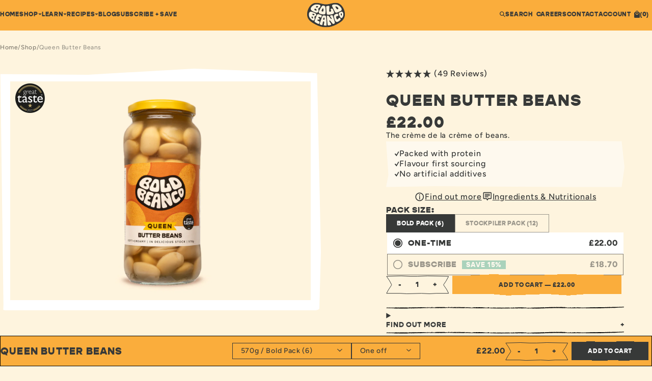

--- FILE ---
content_type: text/html; charset=UTF-8
request_url: https://api.reviews.io/json-ld/product/richsnippet?sku=6BBC570QButB%3B12BBC570QButB%3B2BBC700QBB%3B6BB325QBB%3B325-12-QB%3BBBC325QB%3BBBQBUBJ0700%3B&store=boldbeanco.com&url=https://boldbeanco.com/products/queen-butter-beans-660g-1&data=undefined
body_size: 695
content:
{
	"@context" : "http://schema.org",
	"@type" : "Product"

  		 ,"aggregateRating": {
      "@type" : "AggregateRating",
      "bestRating": "5",
		  "ratingValue" : "4.9592",
		  "reviewCount" : "49",
		  "worstRating" : 1
	},
	"review": [
				{
			"@type":"Review",
			"author": {
				"@type": "Person",
				"name": "Gail Leeder"
			},
			"datePublished" : "2026-01-15",
			"description" : "Absolutely love your butter beans and chickpeas. Made a delicious creamy butter bean, roasted aubergine and tomato stew. Also a quick leek, mushroom, miso butter bean stew. I add the juice from the jar too as it is really flavoursome.",
			"reviewRating": {
				"@type": "Rating",
				"bestRating" : "5",
				"ratingValue" : "5",
				"worstRating" : "1"
			},
			"reviewBody": "Absolutely love your butter beans and chickpeas. Made a delicious creamy butter bean, roasted aubergine and tomato stew. Also a quick leek, mushroom, miso butter bean stew. I add the juice from the jar too as it is really flavoursome."
		}
				,
						{
			"@type":"Review",
			"author": {
				"@type": "Person",
				"name": "Anonymous "
			},
			"datePublished" : "2026-01-15",
			"description" : "So good you don&#039;t miss meat, they are huge and nutritious and really tasty, unlike the junk we get in cans these days in the UK.",
			"reviewRating": {
				"@type": "Rating",
				"bestRating" : "5",
				"ratingValue" : "5",
				"worstRating" : "1"
			},
			"reviewBody": "So good you don&#039;t miss meat, they are huge and nutritious and really tasty, unlike the junk we get in cans these days in the UK."
		}
					]
    		
		    ,"name" : "Queen Butter Beans 570g / Stockpiler Pack (12)",
		"image" : "https://cdn.shopify.com/s/files/1/0413/5600/1437/files/QUEEN_BUTTERBEANS_FRONT_570G_EN_100ppp_0a1d5308-10e9-4f13-ba55-91c95fdc3eec.jpg?v=1759156189",
				"sku" : "12BBC570QButB"
		    
}


--- FILE ---
content_type: text/css
request_url: https://boldbeanco.com/cdn/shop/t/93/assets/main-mobile.css?v=107418121103736993831764347724
body_size: 3685
content:
@media (max-width:1023px){:root{--gutter:12px;--margin:12px;--coreGrid:repeat(12,1fr);--pageTop:var(--headerHeight);--baseFontSize:15px;--baseFontFamily:"Figtree"}.use-app-height{height:100svh}.faq,.footer,.grid{padding-inline:var(--margin)}.faq,.footer,.grid,.grid--no-padding,.media-text--mobile-full,.subscription-builder__product-container{-moz-column-gap:var(--gutter);column-gap:var(--gutter);display:grid;grid-template-columns:var(--coreGrid)}.featured-recipe,.grid-2-cols,.wholesale-stockists__images{-moz-column-gap:var(--gutter);column-gap:var(--gutter);display:grid;grid-template-columns:repeat(2,1fr)}.about__text-title,.banner__slide-body,.banner__title,.faq__title,.featured-article-card__title,.gopher-black,.media-text__text-title,.mobile-navigation__cart-icon,.mobile-search__input,.recipe-media-text__title,.text-2xl,.text-large,.text-xl,.triple-image-item.pos_overlay .triple-image-item__text .triple-image-item__title{color:var(--off-black);font-family:gopher;font-weight:900}.banner__title,.text-2xl{font-size:32px;letter-spacing:1.92px}.banner__title,.media-text__text-title,.text-2xl,.text-xl{font-style:normal;font-weight:900;line-height:105%;text-transform:uppercase}.media-text__text-title,.text-xl{font-size:24px;letter-spacing:1.44px}.about__text-title,.banner__slide-body,.faq__title,.featured-article-card__title,.mobile-navigation__cart-icon,.mobile-search__input,.recipe-media-text__title,.text-large,.triple-image-item.pos_overlay .triple-image-item__text .triple-image-item__title{font-size:20px;font-style:normal;font-weight:900;letter-spacing:1.2px;line-height:105%;text-transform:uppercase}.text-xmedium{font-size:25px;letter-spacing:.75px;line-height:120%}.text-medium{font-size:20px;line-height:120%}.faq__title,.text-small{font-size:14px;letter-spacing:.5px}.text-smedium{font-size:18px;letter-spacing:.45px;line-height:120%}.product__variant-label,.subscription__tab,.text-xs{font-size:10px;letter-spacing:.25px}.gopher,.mobile-cart-btn,.mobile-search__input{font-family:Gopher;font-weight:800}.knocky{font-family:Knocky;font-weight:600}.button,.mobile-navigation__child-button{padding:10px 20px;text-transform:uppercase;transition:all var(--tMedZip);width:-moz-fit-content;width:fit-content}.button--regular,.button--shadow,.button--shadowwhite,.mobile-navigation__child-button{background-color:var(--yellow)}.button--shadowwhite{border:1px solid #fff!important;box-shadow:var(--whiteShadow);transition:box-shadow var(--tMedZip)}.button--white{background-color:var(--light)}.button--yellow{background-color:var(--yellow);border:0;padding:10px}.button--outline{border:1px solid var(--yellow);padding:5px 20px}.button--teal{background-color:var(--lightTeal);box-shadow:var(--shadow);transition:box-shadow var(--tMedZip)}.button--dark{background-color:var(--Primary-Black,#000);color:var(--light)!important}.banner--has-slider{height:unset}.banner__inner--full-screen .banner__media,.banner__inner--half-screen .banner__media{grid-column:1/-1}.banner__media .aspectholder{aspect-ratio:.625}.banner__media-mobile{display:block;height:100%}.banner__media-desktop--has-mobile{display:none}.banner__content-container{bottom:unset!important;justify-content:flex-end!important;left:0!important;right:unset!important;text-align:center!important;top:0!important;width:100%}.banner__content-container .banner__content{align-items:center}.mobile-spacer{width:100%}.mobile-spacer--20{height:20px}.mobile-spacer--40{height:40px}.mobile-spacer--80{height:80px}.mobile-spacer--100{height:100px}.mobile-spacer--160{height:160px}.media-text--mobile-full .media-text__text-container{padding-inline:var(--margin)}.media-text__media--mobile{display:block}.media-text__media--has-mobile{display:none}.media-text__media-container{grid-column-end:-1!important;grid-column-start:1!important}.media-text__text-container{grid-column:1/-1!important;grid-row:1/span 1;margin-bottom:20px;padding:20px}.media-text__text-container-inner{row-gap:20px}.media-text[data-media-size=fullscreen]{padding-inline:0}.media-text[data-media-size=fullscreen] .media-text__media-container{grid-column:1/-1}.media-text[data-media-size=fullscreen] .media-text__media-container .aspectholder{aspect-ratio:.625}.media-text[data-media-size=x-small] .media-text__media-container{padding:0}.media-text--careers{padding-block:0;row-gap:40px}.media-text--careers .media-text__media-container{grid-column:1/-1}.media-text--careers .media-text__text-container{grid-column:1/-1;grid-row:2;padding:0}.media-text--careers .media-text__text-container .button,.media-text--careers .media-text__text-container .mobile-navigation__child-button{text-align:center;width:100%}.logo-scroller{align-items:flex-start;row-gap:24px}.logo-scroller__heading{font-size:24px;grid-column:1/-1;letter-spacing:1.44px}.logo-scroller .logos-wrapper{gap:2rem}.logo-scroller .logos-wrapper .logos-container{-moz-column-gap:2rem;column-gap:2rem}.logo-scroller .logos-wrapper.logos-background{height:92px}.logo-scroller .logos-wrapper.logos-background,.logo-scroller .logos-wrapper.logos-background .logos-container{-moz-column-gap:var(--gutter);column-gap:var(--gutter)}.logo-scroller .logos-wrapper.logos-background .logos-container .logo-item{flex-shrink:0;height:92px;overflow:hidden;padding:15px 35px;width:176px}.logo-scroller__cta{grid-column:1/-1;grid-row:auto;justify-self:flex-start}@keyframes run{0%{transform:translateX(0)}to{transform:translateX(calc(-100% - 2rem))}}.featured-products{align-items:flex-start;row-gap:16px}.featured-products .featured-product__title-row{grid-column:1/-1}.featured-products .featured-product__title-row .featured-products__title{font-size:24px;letter-spacing:1.44px;max-width:240px}.featured-products__inner{margin-left:calc(var(--margin)*-1);padding-inline:var(--margin);width:calc(100% + var(--margin)*2)}.featured-products__inner.mobile{display:flex;overflow:hidden}.featured-products__inner.desktop{display:none}.featured-products__cta{grid-column:1/-1;grid-row:auto;justify-self:flex-start;margin-top:10px}.triple-image-item{grid-column:1/-1!important}.triple-image-item.pos_overlay .triple-image-item__text{bottom:20px;margin-inline:20px;width:calc(100% - 40px)}.featured-posts{flex-direction:column;row-gap:20px}.footer{row-gap:unset}.footer__form{grid-column:1/-1;margin-bottom:64px}.footer-form__heading{margin-bottom:16px}.footer__menu-container{grid-column:1/-1;margin-bottom:64px;row-gap:40px}.footer__disclaimer-menu{grid-column:1/-1;margin-top:16px}.footer__socials{grid-column:9/span 4}.footer__logo,.footer__socials{margin-bottom:20px}.footer__additional-info{-moz-column-gap:20px;column-gap:20px;grid-column:1/-1;justify-content:space-between}.faq{margin-bottom:0;row-gap:24px}.faq__title{grid-column:1/-1}.faq__navigation{flex-direction:column}.header.desktop{display:none}.mobile-hamburger{height:16px;margin-bottom:4px;margin-right:12px;position:relative;width:22px}.mobile-hamburger-container{flex:1}.mobile-hamburger .bar{background-color:var(--off-black);height:2px;position:absolute;transition:rotate var(--tMedZip),top var(--tMedZip) .3s;width:100%}.mobile-hamburger .bar:first-child{top:7px}.mobile-hamburger .bar:nth-child(2){top:13px}.header.mobile{padding:0}.mobile-header{display:flex;flex-direction:column;justify-content:center;position:relative;width:100%}.mobile-header.open .mobile-navigation .mobile-hamburger .bar{transition:rotate var(--tMedZip) .4s,top var(--tMedZip) .1s}.mobile-header.open .mobile-navigation .mobile-hamburger .bar:first-child{rotate:45deg;top:11px}.mobile-header.open .mobile-navigation .mobile-hamburger .bar:nth-child(2){rotate:-45deg;top:11px}.mobile-header.open .mobile-navigation-body{transform:translateX(0);transition:all .45s ease-in-out}.mobile-header__actions{display:flex;flex:1;justify-content:flex-end;margin-top:6px}.mobile-navigation{align-items:center;background-color:var(--yellow);display:flex;justify-content:space-between;padding-inline:var(--margin);padding-bottom:12px;padding-top:var(--margin);z-index:1}.mobile-header__logo{height:28px}.mobile-header__logo a{display:block;height:100%;width:100%}.mobile-header__logo a svg{height:auto!important;margin-top:-3px;width:62px!important}.mobile-logo-container{align-items:center;display:flex}.mobile-cart-btn{text-transform:uppercase}.mobile-navigation-body{background-color:var(--cream);overflow:hidden;overflow-y:scroll;position:absolute;top:0;transform:translateX(-100%);transition:transform .25s ease-in-out;width:100%}.mobile-navigation-inner{margin-top:102px;padding-inline:12px}.mobile-navigation-inner,.mobile-navigation-inner--secondary{display:flex;flex-direction:column;width:100%}.mobile-navigation__search{display:flex;flex-direction:column}.mobile-navigation__search-container{height:0;margin-bottom:4px;max-width:0;overflow:hidden;position:relative;transition:max-width var(--tMedZip);width:auto}.mobile-navigation__search-container.active{height:24px;max-width:100vw}.mobile-navigation__link{color:#373938;font-family:Gopher;font-size:24px;font-style:normal;font-weight:900;letter-spacing:1.44px;line-height:105%;padding-inline:0;text-transform:uppercase}.mobile-navigation__link-container{align-items:center;display:flex;justify-content:space-between;padding-bottom:24px}.mobile-navigation__link-container svg{transform:rotate(270deg)}a.mobile-navigation__link{color:#373938}.mobile-navigation__child-link{display:flex;flex-direction:column;position:relative;row-gap:10px}.mobile-navigation__child-link .menu-svg-top{bottom:100%;display:block;left:0;margin-bottom:-.5px;position:absolute}.mobile-navigation__child-link .menu-svg-bottom{display:block;left:0;margin-top:-.5px;position:absolute;top:100%}.mobile-navigation__child-link .aspectholder{aspect-ratio:1;border-radius:5px;overflow:hidden}.mobile-navigation__child-link p{text-transform:uppercase}.mobile-navigation__child-button{color:#000!important;grid-column:1/-1;margin-inline:auto;max-width:400px;text-align:center;width:100%}.mobile-navigation__search-btn-container{display:flex;flex-direction:column}.mobile-navigation__child-links-container{background:var(--cream);bottom:0;-moz-column-gap:12px;column-gap:12px;flex-direction:column;left:0;opacity:0;overflow:hidden;position:relative;position:fixed;right:0;row-gap:40px;top:0;transform:translateX(100%);transition:all .3s ease-in-out .15s;visibility:hidden;width:100%;z-index:5}.mobile-navigation__child-links-container.active{opacity:1;overflow-y:auto;transform:translateX(0);visibility:visible}.mobile-navigation__child-links-container .mobile-navigation__child-links-header{background:var(--cream);padding-left:12px;padding-right:12px;padding-top:102px}.mobile-navigation__child-links-container .mobile-navigation__child-links-header .mobile-navigation__child-links-header-back{bottom:19px;left:12px;position:absolute}.mobile-navigation__child-links-container .mobile-navigation__child-links-header .mobile-navigation__child-links-header-back span{color:var(--off-black,#373938);font-family:Figtree;font-size:16px;font-style:normal;font-weight:500;letter-spacing:.8px;line-height:130%}.mobile-navigation__child-links-container .mobile-navigation__child-links-header .mobile-navigation__child-links-header-back svg{margin-bottom:2px;transform:rotate(90deg)}.mobile-navigation__child-links-container .mobile-navigation__child-links-header .mobile-navigation__child-links-header-title{color:var(--off-black,#373938);font-family:Gopher;font-size:24px;font-style:normal;font-weight:900;letter-spacing:1.44px;line-height:normal;line-height:105%;padding-bottom:16px;text-align:center;text-transform:uppercase;width:100%}.mobile-navigation__child-links-container .mobile-navigation__child-links-content{padding:24px 12px 32px;row-gap:24px}.mobile-navigation__child-links-container .mobile-navigation__child-links-content .mobile-navigation__child-links-content-grid{-moz-column-gap:12px;column-gap:12px;display:grid;grid-template-columns:repeat(2,1fr);row-gap:24px}.mobile-navigation__child-links-container .mobile-navigation__child-links-content .mobile-navigation__child-links-content-grid .mobile-navigation__child-links-content-grid-item{display:flex;flex-shrink:0;grid-column:span 1}.mobile-navigation__child-links-container .mobile-navigation__child-links-content .mobile-navigation__child-links-content-grid .mobile-navigation__child-links-content-grid-item a{background-color:var(--light);width:100%}.mobile-navigation__child-links-container .mobile-navigation__child-links-content .mobile-navigation__child-links-content-grid .mobile-navigation__child-links-content-grid-item a .mobile-navigation__child-link-image-container{height:-moz-fit-content;height:fit-content;padding:8px 8px 0}.mobile-navigation__child-links-container .mobile-navigation__child-links-content .mobile-navigation__child-links-content-grid .mobile-navigation__child-links-content-grid-item a .aspectholder{border-radius:0}.mobile-navigation__child-links-container .mobile-navigation__child-links-content .mobile-navigation__child-links-content-grid .mobile-navigation__child-links-content-grid-item a img{aspect-ratio:1/1;background:#fff6ee;border-radius:0;width:100%}.mobile-navigation__child-links-container .mobile-navigation__child-links-content .mobile-navigation__child-links-content-grid .mobile-navigation__child-links-content-grid-item a p{color:var(--off-black,#373938);font-family:Gopher;font-size:16px;font-style:normal;font-weight:900;letter-spacing:.96px;line-height:105%;padding:0 16px 16px;text-transform:uppercase}.mobile-navigation__instagram-link{margin-top:20px}.mobile-navigation__back-btn{margin-bottom:40px}.mobile-navigation__back-btn svg{rotate:180deg}.mobile-search{background-color:var(--cream);display:block;height:100dvh;position:fixed;right:0;top:0;transform:translateX(100%);transition:all .45s ease-in-out;visibility:hidden;width:100%;z-index:20}.mobile-search.active{transform:translateX(0);visibility:visible}.mobile-search__inner{display:flex;flex-direction:column;height:100%;justify-content:space-between;padding-top:calc(60px + var(--headerHeight));padding-inline:12px;padding-bottom:40px}.mobile-search__input{background-color:transparent!important;border:0!important;color:#000!important;padding:0!important;text-transform:uppercase;width:100%}.mobile-search__input:placeholder{opacity:.5}.mobile-search__form{position:relative}.mobile-search__submit{bottom:6px;position:absolute;right:0}.mobile-search__products{display:grid;gap:12px;grid-template-columns:repeat(2,1fr);margin-top:40px}.mobile-search__products .product-card{color:#fff;grid-column:auto/span 1}.product__carousel{grid-column:1/-1;margin-left:0}.product__reviews{flex-direction:row;margin-bottom:15px;row-gap:10px}.product__sticky-atc{display:none}.product__thumbnails{margin-inline:0}.collection__grid{row-gap:20px}.collection__grid.desktop{display:none}.featured-collection{max-width:100%;overflow:hidden;padding-inline:0;row-gap:24px}.featured-collection__head{margin-inline:var(--margin);width:calc(100% - var(--margin)*2)}.blog__filter,.blog__search{grid-column:1/-1}.blog__filter-container{flex-direction:column;row-gap:10px}.blog__articles{row-gap:20px}.blog__filter{margin-bottom:0}.blog__hero{row-gap:20px}.article-card{grid-column:1/-1}.featured-article-card__image{grid-column:1/-1;grid-row:1/span 1}.featured-article-card__meta{grid-column:1/-1;padding:var(--margin)}.featured-article-card .button,.featured-article-card .mobile-navigation__child-button{text-align:center;width:100%}.shop-all{padding-inline:0;row-gap:20px}.shop-all .page__hero{margin-inline:var(--margin);margin-bottom:20px;width:calc(100% - var(--margin)*2)}.shop-all__anchor-list{margin-bottom:32px;position:relative;top:0}.shop-all__anchor-list,.shop-all__grid{grid-column:1/-1;padding-inline:var(--margin)}.shop-all .media-text{box-sizing:border-box;margin-top:24px;padding:20px;row-gap:30px}.shop-all .media-text__media-container{order:2}.shop-all .media-text__text-container{margin-bottom:0;order:1}.shop-all .media-text .button,.shop-all .media-text .mobile-navigation__child-button{text-align:center;width:100%}.shop-all__seperator{border-bottom:1px dashed var(--lightCharcoal);margin-inline:var(--margin);padding-top:72px}.shop-all__collection-body{width:100%}.shop-all__collection-body,.shop-all__collection-title{padding-inline:var(--margin)}.shop-all__collection-container{border:none!important;padding-bottom:0}.shop-all__collection-card .product-card--featured{padding-left:0!important;padding-right:0!important}.shop-all__collection-card-container{-moz-column-gap:12px;column-gap:12px;grid-template-columns:var(--coreGrid);row-gap:4px}.shop-all__collection-card-container.grid-mobile-1-per-row .shop-all__collection-card{grid-column:1/-1}.shop-all .product-card-swiper{display:flex;grid-column:1/-1}.page__hero{margin-bottom:20px}.page--careers .page__hero{border-bottom:0;flex-direction:column;margin-bottom:0;padding-bottom:0}.page__button-link{border:0;box-shadow:none;padding:10px}.page__buttons{border-top:1px dashed var(--lightCharcoal);-moz-column-gap:10px;column-gap:10px;flex-wrap:wrap;margin-top:20px;padding-top:20px;row-gap:10px}.contact__details{grid-column:1/-1;padding-top:20px;row-gap:20px}.contact__form{grid-column:1/-1;margin-top:40px;padding:20px}.contact__required{display:none}.about{display:flex;flex-direction:column;row-gap:40px}.about__counter{margin-right:30px}.about__text-container{row-gap:20px}.storyboard{margin-top:var(--pageTop)}.storyboard__block{flex-direction:column;row-gap:20px}.bean,.storyboard__arrow{display:none!important}.about-navigation{display:none}.product-card{grid-column:1/-1}.product-card__title{color:var(--Primary-Off-Black,#373938);font-size:16px;letter-spacing:.96px;line-height:105%}.product-card__image-atc{opacity:1!important}.product-card--featured{padding:8px}.product-card__featured-text{right:10px;top:30px}.product-card__info{flex-direction:column;row-gap:3px}.product-card__taste-badge{height:42px;right:10px;top:26px;width:42px}.grid-mobile-2-per-row .product-card__taste-badge{top:18px}.faq-navigation{display:none}.faq__inner{grid-column:1/-1}.map__image{aspect-ratio:.8}.desktop{display:none}.mobile{display:block}.recipe{row-gap:0}.recipe__image{grid-column:1/-1}.recipe__detail-badges p{font-size:13px}.recipe__head .rk_rating{flex-direction:column;row-gap:4px}.recipe__dietary-btn{font-size:12px;padding-inline:0}.recipe__title{font-size:40px;line-height:95%}.recipe__meta{grid-column:1/-1;margin-top:20px;row-gap:20px}.recipe__buy{align-items:flex-start;grid-column:1/-1;grid-row:4}.recipe__buy-title{margin-top:0;text-align:left}.recipe__product{grid-column:1/-1}.recipe__product-arrow{display:none}.recipe__recipe-kit__container{padding-top:0}.recipe__header{padding-bottom:40px;padding-top:12px}.dietary-key{padding:12px}.dietary-key__key p{font-size:12px}.recipe-kit__actions{align-items:center;flex-direction:column;margin-bottom:0;margin-top:20px;padding:0;row-gap:20px}.recipe-kit__featured-product{padding-bottom:0!important;padding:20px}.recipe-kit__featured-product-info{margin-bottom:30px;width:100%}.recipe-kit__featured-product p{font-size:unset!important}.recipe-kit__featured-product-image{height:unset;margin-inline:auto;max-height:unset;position:relative;right:unset;width:50%}.recipe-kit__featured-product-image .aspectholder{height:unset}.recipe-kit__featured-product-button{text-align:center;width:100%}.recipe-media-text{margin-top:0}.recipe-media-text__body{width:100%}.recipe-media-text__container{grid-column:1/-1;padding-block:40px;row-gap:20px}.recipe-media-text__image{grid-column:1/-1;grid-row:1}.recipe-media-text__button{text-align:center;width:100%}.more-recipes{align-items:flex-start}.more-recipes .more-recipes__title-container .more-recipes__title{font-size:24px;font-style:normal;grid-column:1/-1;letter-spacing:1.44px;line-height:105%;max-width:242px}.more-recipes__recipes{margin-left:calc(var(--margin)*-1);padding-inline:var(--margin);width:calc(100% + var(--margin)*2)}.more-recipes__item-badges{right:8px;top:8px}.more-recipes__buttons{grid-column:1/-1;grid-row:auto;justify-self:flex-start}.testimonials__item{padding:12px;width:calc(75vw - var(--margin)*2/12*9 - var(--gutter)*11/12*9 + var(--gutter)*10)}.testimonials__item-container{row-gap:15px}.testimonials__item-image{height:84px;width:84px}.testimonials__item-image img{height:74px;width:74px}.recipe-feedback__container{padding:0}.recipe-feedback__btn{max-width:400px;text-align:center;top:120px;width:100%}.cart-modal__inner{max-width:100%;padding:20px}.cart-modal__bg{display:none}.cart-modal__hero{margin-bottom:30px}.cart-modal__item-image{width:70%}.article-card-news{grid-column:1/-1}.article-hero{row-gap:20px}.article-hero__media-container{grid-column:1/-1}.article-hero__text-container{grid-column:1/-1!important}.featured-recipes__container{grid-column:1/-1}.featured-recipe{row-gap:20px}.featured-recipe__image{grid-column:1/-1;grid-row:1}.featured-recipe__container{grid-column:1/-1;row-gap:20px}.featured-recipe__button{text-align:center;width:100%}.article__hero .aspectholder{aspect-ratio:.8}.article__hero-text{left:20px;width:100%}.article__content{grid-column:1/-1;margin-top:40px}.wholesale__container{grid-column:1/-1}.wholesale__image{grid-column:1/-1;grid-row:1}.wholesale__list{grid-column:1/-1;margin-top:60px}.wholesale-stockists__container{padding:20px}.wholesale-stockists__images{row-gap:var(--gutter)}.wholesale-stockists__button-container{flex-direction:column;row-gap:12px}.wholesale-stockists__button-container .wholesale-stockists__button{text-align:center;width:100%}.cart{row-gap:30px}.cart .page__title,.cart__form{grid-column:1/-1}.subscription-perks__items{flex-direction:column;padding-inline:var(--margin);row-gap:20px}.perk-item{width:100%}.subscribe .page__hero{align-items:flex-start;flex-direction:column;row-gap:12px}.subscription__tabs{overflow-x:scroll;padding-right:10px}.subscription__tab{padding:5px 10px;white-space:nowrap}.subscription-builder__inner{height:100dvh}.subscription-builder__product-card{grid-column:auto/span 6}.subscription-builder__subscription-label{font-size:14px;padding-inline:10px;width:-moz-fit-content;width:fit-content}.subscription-builder__step-title{grid-column:auto/span 3}.subscription-builder__option-select-container{flex-direction:column-reverse}.subscription-builder__option-select-container .aspectholder{width:100%}.subscription-builder__variant-select{flex-direction:column;row-gap:8px}.subscription-builder__plans-inner{margin-bottom:100px;width:90%}.subscription-builder__plans-button{width:100%}.subscription-builder__footer{display:flex}.subscription-builder__product-container{grid-column:1/-1;margin-bottom:460px}.subscription-builder__content{background-color:#fff7ed;grid-column:1/-1;grid-row:1;margin-bottom:0;padding-inline:16px;padding-bottom:16px;position:relative}.subscription-builder__controls{border:none;border-radius:0;border-top:1px solid #000;bottom:0;left:0;position:fixed;width:100%;z-index:1}.subscription-builder__buttons{width:100%}.subscription-builder__message{height:-moz-fit-content;height:fit-content}.text__body{grid-column:1/-1!important}.subscription-block__image{grid-column:1/-1}.subscription-block__meta{margin-top:20px}.login__form,.subscription-block__meta-container{grid-column:1/-1}.login__form{padding:20px}.search__item{grid-column:1/-1}.story__year{font-size:150px;margin-bottom:-54px!important;rotate:0deg!important;text-align:center!important;z-index:1}.story__year-container{grid-column:1/-1!important}.story__body{grid-column:1/-1;z-index:2}.story__body .richtext h2{font-size:20px}.story__media{position:relative;top:-5%!important;width:60%}.story__media-container{grid-column:1/-1!important;grid-row:1;position:relative!important}.story__media:nth-child(2),.story__media:nth-child(3){top:15vh}.story__media:nth-child(2)[data-orientation=portrait],.story__media:nth-child(3)[data-orientation=portrait]{left:40%}.story-media-text__container{grid-column:1/-1}.story-media-text__body{width:100%}#bean,.bean-path{display:none}.story-video .aspectholder{grid-column:3/span 8}.youtube .aspectholder{aspect-ratio:1.5}.careers-slideshow__item{width:50vw}.two-column-text{row-gap:40px}.two-column-text__left{grid-column:1/-1}.two-column-text__right{grid-column:1/-1;row-gap:40px}.image-cards__swiper{padding-inline:var(--margin)}.media-accordion{row-gap:40px}.media-accordion__media{grid-row:1}.media-accordion__container,.media-accordion__media{grid-column:1/-1!important}.product-media-text{margin-top:70px;padding-block:20px;row-gap:40px}.product-media-text__container{grid-column:1/-1;row-gap:40px}.product-media-text__image{grid-column:1/-1;grid-row:1}.product-media-text__button{text-align:center;width:100%}}.announcement-bar{position:relative;z-index:99}


--- FILE ---
content_type: text/css
request_url: https://boldbeanco.com/cdn/shop/t/93/assets/base.css?v=70606180778883563401763719955
body_size: 809
content:
html,body,div,span,applet,object,iframe,h1,h2,h3,h4,h5,h6,p,blockquote,pre,a,abbr,acronym,address,big,cite,code,del,dfn,em,img,ins,kbd,q,s,samp,small,strike,strong,sub,sup,tt,var,b,u,i,center,dl,dt,dd,ol,ul,li,fieldset,form,label,legend,table,caption,tbody,tfoot,thead,tr,th,td,article,aside,canvas,details,embed,figure,figcaption,footer,header,hgroup,menu,nav,output,ruby,section,summary,time,mark,audio,video{margin:0;padding:0;border:0;font-size:100%;font:inherit;vertical-align:baseline}article,aside,details,figcaption,figure,footer,header,hgroup,menu,nav,section{display:block}blockquote,q{quotes:none}section{scroll-margin-top:calc(20px + var(--pageTop))}blockquote:before,blockquote:after,q:before,q:after{content:"";content:none}table{border-collapse:collapse;border-spacing:0}*{box-sizing:border-box}*:before,*:after{box-sizing:border-box}.visually-hidden{position:absolute!important;height:1px;width:1px;overflow:hidden;clip:rect(1px 1px 1px 1px);clip:rect(1px,1px,1px,1px);white-space:nowrap}.hidden{display:none!important}textarea,input,button,select{font-family:inherit;font-size:inherit;text-align:inherit;appearance:none;-webkit-appearance:none;-moz-appearance:none;-ms-appearance:none}input,textarea,input::placeholder,textarea::placeholder{background:inherit;color:inherit;border:none;padding:0;outline:inherit;opacity:1}textarea{resize:none}input:not([type=submit]),textarea{display:block;width:100%;border-radius:0}input::-webkit-outer-spin-button,input::-webkit-inner-spin-button{-webkit-appearance:none;margin:0}input[type=search]::-webkit-search-decoration,input[type=search]::-webkit-search-cancel-button,input[type=search]::-webkit-search-results-button,input[type=search]::-webkit-search-results-decoration{-webkit-appearance:none}input[type=number]{-moz-appearance:textfield}select{background:none;width:100%;cursor:pointer;border:none;outline:none;border-radius:0;color:var(--fg);margin:0;padding:0}select option{color:var(--fg);margin:0;padding:0;background:var(--bg)}select:focus{outline:none}ul,li{text-decoration:none;list-style:none}button,input[type=submit],input[type=reset],div[role=button]{color:inherit;cursor:pointer;outline:inherit;background-color:unset;border:unset}input[type=button],input[type=button]:focus{outline:none}a:link,a:visited,a:link span,a:visited span{color:inherit;cursor:pointer;text-decoration:none}summary,summary:focus{outline:none;list-style-type:none;position:relative;cursor:pointer;transition:all .3s}details summary::marker,details summary::-webkit-details-marker{content:"";visibility:hidden;position:absolute;z-index:-10;list-style-type:none;display:none}summary>*{width:100%;display:flex;align-items:center;justify-content:space-between}summary>*:after{content:"+"}@media (hover: hover) and (pointer: fine){details summary:hover{opacity:.5}}details[open] summary>*:after{content:"-"}details[open] summary~*{animation:appear .4s ease-in;-webkit-animation:appear .4s ease-in}details.closing summary~*{animation:close .4s ease-out}@keyframes appear{0%{opacity:0;max-height:0}to{opacity:1;max-height:100vh}}@keyframes close{0%{opacity:1;max-height:100vh}to{opacity:0;max-height:0}}.aspectholder>*{display:block;height:100%;width:100%;object-fit:cover}html{font-size:var(--baseFontSize);font-family:var(--baseFontFamily);font-weight:400;font-style:normal;line-height:1.2;-webkit-font-smoothing:antialiased;-moz-osx-font-smoothing:grayscale;scroll-behavior:smooth;color:var(--fg);background:var(--bg)}h1,h2,h3,h4,p,li,a,input,button,span{font-size:var(--baseFontSize);line-height:1.25;letter-spacing:.7px}body{height:100%;min-height:100vh;display:flex;flex-direction:column;overflow-x:hidden}body.subscription-builder-open{overflow:hidden}.SubscriptionAddProductsList input[type=radio]{width:18px;appearance:auto;-webkit-appearance:auto}main{position:relative;display:flex;flex-direction:column;min-height:100vh}header,main section,footer,.shopify-policy__container{position:relative;width:100%;height:min-content}header{position:sticky;top:0;z-index:10;width:100%;height:var(--headerHeight)}.my-cart__items{opacity:1;transition:opacity .3s}body.js-ajax-cart-request-in-progress .my-cart__items,form.js-ajax-cart-form-in-progress [type=submit]{opacity:.7}#shopify-section-my-cart{position:fixed;top:0;right:0;width:100%;height:100dvh;z-index:99;visibility:hidden;transition:all .1s .3s,background-color .3s;display:block}.js-my-cart-open #shopify-section-my-cart,.js-subscription-builder-open #shopify-section-my-cart{visibility:visible;background-color:#00000040;transition:all .1s,background-color .3s}.cart-modal__bg{position:fixed;top:0;left:0;width:calc(100% - 493px);height:100vh;cursor:e-resize}.cart-modal__inner{position:fixed;top:0;right:0;display:flex;flex-direction:column;width:75vh;height:100dvh;transform:translate(100%);visibility:hidden}.js-my-cart-open .cart-modal__inner{visibility:visible;transform:translate(0)}.shopify-challenge__container{margin-top:var(--pageTop)!important}
/*# sourceMappingURL=/cdn/shop/t/93/assets/base.css.map?v=70606180778883563401763719955 */


--- FILE ---
content_type: text/css
request_url: https://boldbeanco.com/cdn/shop/t/93/assets/reskin.css?v=128521404718901060121764347724
body_size: 1300
content:
#smoothie-job-content .job-page #smoothie-search-list .smoothie-job-listing-card h3,#smoothie-job-content.smoothie-listing-page #af h2,.gopher{font-family:Gopher;font-weight:800}#insta-feed h2,.knocky{font-family:Knocky;font-weight:600}.text-2xl{font-size:60px;line-height:57px}.text-xl{font-size:45px;line-height:110%}.text-xmedium{font-size:30px;letter-spacing:.75px;line-height:120%}#smoothie-job-content .job-page #smoothie-search-list .smoothie-job-listing-card h3,.text-medium{font-size:20px;line-height:120%}.text-large{font-size:25px;letter-spacing:.0625px;line-height:120%}.text-small{font-size:14px;letter-spacing:.5px}.text-smedium{font-size:18px;letter-spacing:.45px;line-height:120%}#smoothie-job-content.smoothie-listing-page #af,.shadow{border:1px solid #000;border-radius:10px;box-shadow:var(--shadow);overflow:hidden}#smoothie-job-content.smoothie-listing-page #af #smoothie-careers-form,.flex-col{display:flex;flex-direction:column}.grid{padding-inline:var(--margin)}#smoothie-job-content,.grid,.grid--no-padding{-moz-column-gap:var(--gutter);column-gap:var(--gutter);display:grid;grid-template-columns:var(--coreGrid)}#smoothie-job-content,.grid--no-padding{padding-inline:0}#smoothie-job-content .mobile-button.back-button,#smoothie-job-content.smoothie-listing-page #af #smoothie-careers-form button[type=submit],.button{color:var(--off-black)!important;font-family:Gopher;font-weight:900;letter-spacing:.7px;padding:10px 20px;text-transform:uppercase;transition:all var(--tMedZip);width:-moz-fit-content;width:fit-content}.button--regular{background-color:var(--yellow)}@media (hover:hover){.button--regular:hover{background-color:#000;color:#fff}}.button--dark{color:var(--light)!important}#smoothie-job-content .mobile-button.back-button,#smoothie-job-content.smoothie-listing-page #af #smoothie-careers-form button[type=submit],.button--shadow,.button--shadowwhite{background-color:var(--yellow)}.button--shadowwhite{border:1px solid #fff!important;box-shadow:var(--whiteShadow);transition:box-shadow var(--tMedZip)}@media (hover:hover){.button--shadowwhite:hover{box-shadow:0 0 0 0}}.button--white{background-color:var(--light)}.button--outline{border:1px solid var(--yellow);padding:5px 20px}.button--outline:hover{background-color:var(--yellow)}.text-button{cursor:pointer;transition:opacity var(--tShort)}.text-button--opaque,.text-button:hover{opacity:.5}.text-button--active,.text-button--opaque:hover{opacity:1}.text-button--underline{text-decoration:underline!important;text-underline-offset:2px}#rk_parent .rk_header{padding-bottom:40px}#rk_parent .rk_header .rk_grid .rk_heading{display:none}#rk_parent .rk_header .rk_grid.rk_secondary{display:none!important}#rk_parent .rk_body{-moz-column-gap:var(--gutter);column-gap:var(--gutter);display:grid;grid-template-columns:var(--coreGrid);margin-top:30px}#rk_parent .rk_body .mobile{grid-column:1/-1}#rk_parent .rk_container{max-width:unset!important}#rk_parent .rk_container .rk_column_heading{border:unset!important;margin-bottom:20px!important;margin-top:12px!important}#rk_parent .rk_container .rk_column_heading span{background:unset!important;font-family:Gopher;font-size:25px!important;text-transform:uppercase}#rk_parent .rk_container .rk_ingredients{background-color:#fff;border-radius:10px;height:-moz-fit-content;height:fit-content;overflow:hidden;padding:20px}#rk_parent .rk_container .rk_ingredients__wrapper{display:flex;flex-direction:column;grid-column:1/span 12;row-gap:20px}#rk_parent .rk_container .rk_ingredients li{border-bottom:1px dashed var(--lightCharcoal);font-size:15px!important;margin-bottom:unset!important;padding-bottom:10px;padding-top:10px}#rk_parent .rk_container .rk_ingredients li p,#rk_parent .rk_container .rk_ingredients li p a{font-size:15px}#rk_parent .rk_container .rk_ingredients li:first-child{border-top:1px dashed var(--lightCharcoal)}#rk_parent .rk_container .rk_group_heading#group-heading{font-family:Gopher;font-size:13px;letter-spacing:.325px!important;margin-top:40px}#rk_parent .rk_container .rk_directions{background-color:#fff;border-radius:10px;grid-column:13/span 12;height:-moz-fit-content;height:fit-content;overflow:hidden;padding:20px}#rk_parent .rk_container .rk_directions .rk_group_heading{margin-left:100px!important;margin-top:60px!important}#rk_parent .rk_container .rk_directions__step-index{font-family:Gopher;margin-bottom:20px!important;text-transform:uppercase;width:100%}#rk_parent .rk_container ol{display:flex;flex-direction:column;position:relative}#rk_parent .rk_container ol li{border-top:1px dashed var(--lightCharcoal);list-style:none!important;padding-top:12px}#rk_parent .rk_container ol li a,#rk_parent .rk_container ol li p{font-size:15px!important}#rk_parent .rk_container ol li .rk_directions__step-index{font-size:13px!important;letter-spacing:.325px}#rk_parent .rk_container__step{position:relative}#rk_parent .rk_column{grid-column:auto/span 12}[develic-map]{max-width:unset!important;padding-inline:0!important}.develic-map{grid-column:1/-1!important}#smoothie-job-content h1{display:none!important}.PageContent,.page-content{max-width:unset!important}#smoothie-job-content{position:relative}#smoothie-job-content .job-page{background:unset!important;box-shadow:none!important;grid-column:1/-1;margin:unset!important;max-width:unset!important;padding:unset!important;width:100%!important}#smoothie-job-content .job-page #smoothie-search-list .smoothie-job-listing-card{border-bottom:1px dashed var(--lightCharcoal);padding-inline:0!important;padding-bottom:13px!important}#smoothie-job-content .job-page #smoothie-search-list .smoothie-job-listing-card h3{letter-spacing:unset!important;text-transform:uppercase}#smoothie-job-content .job-page #smoothie-search-list .smoothie-job-listing-card .detail{align-items:center;background-color:var(--yellow);border:1px solid var(--dark);border-radius:10px;display:flex;margin-bottom:0!important;padding:5px 20px;text-transform:uppercase}#smoothie-job-content .job-page #smoothie-search-list .smoothie-job-listing-card .detail-text{margin:0 0 0 4px!important}#smoothie-job-content.smoothie-listing-page{margin-bottom:120px}#smoothie-job-content.smoothie-listing-page .job-page.description{grid-column:1/span 11;width:100%!important}#smoothie-job-content.smoothie-listing-page .job-page .details{display:flex}#smoothie-job-content.smoothie-listing-page .job-page .details .detail{align-items:center;background-color:var(--yellow);border:1px solid var(--dark);border-radius:10px;display:flex;margin-bottom:0!important;padding:5px 15px;text-transform:uppercase}#smoothie-job-content.smoothie-listing-page .job-page .details .detail-text{margin:0 0 0 4px!important}#smoothie-job-content.smoothie-listing-page .job-page .smoothie-job-editor-content p{margin-bottom:12px}#smoothie-job-content.smoothie-listing-page .job-page .smoothie-job-editor-content strong{text-transform:uppercase}#smoothie-job-content.smoothie-listing-page #af{align-self:flex-start;background-color:var(--lightTeal)!important;grid-column:13/span 12;height:-moz-fit-content;height:fit-content;overflow:unset!important;padding:25px!important;position:sticky;right:0;top:var(--pageTop);width:100%!important}#smoothie-job-content.smoothie-listing-page #af h2{letter-spacing:unset}#smoothie-job-content.smoothie-listing-page #af #smoothie-careers-form input{background-color:transparent!important;border:none;border-bottom:1px dashed var(--lightCharcoal);padding-inline:unset}#smoothie-job-content.smoothie-listing-page #af #smoothie-careers-form .back-button{display:none!important}#smoothie-job-content.smoothie-listing-page #af #smoothie-careers-form button[type=submit]{color:var(--dark);text-align:center;width:100%}#smoothie-job-content.smoothie-listing-page #af+div{grid-column:1/-1}#smoothie-job-content .mobile-button.back-button{margin-top:20px;width:100%}@media (max-width:1023px){#rk_parent{padding-bottom:0!important}#rk_parent .rk_header{padding-bottom:30px}#rk_parent .rk_header .rk_actions{margin-top:10px;padding-bottom:0}#rk_parent .rk_sunny .rk_directions .rk_column_heading{margin-bottom:44px}#rk_parent .rk_sunny .rk_container{padding-bottom:20px!important;padding-top:20px!important}#rk_parent .rk_sunny .rk_container .rk_body{margin-top:0;row-gap:20px}#rk_parent .rk_sunny .rk_container .rk_body .rk_ingredients__wrapper{grid-column:1/-1}#rk_parent .rk_sunny .rk_container .rk_body .rk_ingredients h4,#rk_parent .rk_sunny .rk_container .rk_body .rk_ingredients li{margin-left:0!important}#rk_parent .rk_sunny .rk_container .rk_body .rk_directions{grid-column:1/-1}#rk_parent .rk_sunny .rk_container .rk_body .rk_directions ol{row-gap:10px!important}#rk_parent .rk_sunny .rk_container .rk_body ol{margin-left:0!important}#rk_parent .rk_sunny .rk_container .rk_body ol li{padding-left:0!important}#rk_parent .rk_sunny .rk_container .rk_body .rk_column{grid-column:1/-1}#smoothie-job-content .job-page #smoothie-search-list .smoothie-job-listing-card .detail{margin-bottom:6px!important}#smoothie-job-content.smoothie-listing-page{flex-direction:column}#smoothie-job-content.smoothie-listing-page .job-page.description{grid-column:1/-1;width:100%!important}#smoothie-job-content.smoothie-listing-page .job-page .details{flex-wrap:wrap;row-gap:8px}#smoothie-job-content.smoothie-listing-page #af{align-self:flex-start;background-color:var(--lightTeal)!important;grid-column:1/-1;height:-moz-fit-content;height:fit-content;padding:12px!important;position:relative!important;right:0;top:0;width:100%!important}#smoothie-job-content.smoothie-listing-page #af h2{letter-spacing:unset}#smoothie-job-content.smoothie-listing-page #af #smoothie-careers-form input{background-color:transparent!important;border:none;border-bottom:1px dashed var(--lightCharcoal);padding-inline:unset}#smoothie-job-content.smoothie-listing-page #af #smoothie-careers-form .back-button{display:none!important}#smoothie-job-content.smoothie-listing-page #af #smoothie-careers-form button[type=submit]{color:var(--dark);text-align:center;width:100%}#smoothie-job-content .breadcrumb{margin-top:12px}}#insta-feed h2{font-size:40px;line-height:110%;margin-bottom:40px!important;padding-inline:var(--margin);text-transform:uppercase!important}.klaviyo-form{border:1px solid var(--off-black)!important;border-radius:0!important;overflow:hidden!important}.klaviyo-form button{border:none!important;border-radius:0!important;box-shadow:none!important;overflow:hidden!important;transition:all var(--tMedZip)}.klaviyo-form input{border-radius:0!important}#ReviewsWidget{font-family:Figtree!important}.ElementsWidget-prefix .ElementsWidget{margin-bottom:0!important}.ElementsWidget-prefix .R-PlatformIcon{display:none!important}.ElementsWidget-prefix .R-Button--submit{margin-right:3px}.ElementsWidget-prefix .ElementsWidget__inner{min-width:1000px!important;padding-inline:16%!important}.ElementsWidget-prefix .R-Button{align-items:flex-start!important;background-color:var(--yellow)!important;border:none!important;color:#373938!important;flex-direction:column!important;font-family:Gopher!important;font-size:12px!important;font-style:normal!important;font-weight:900!important;justify-content:center!important;letter-spacing:.72px!important;line-height:100%!important;padding:12px 20px!important;text-transform:uppercase!important;transition:var(--tMedZip)!important;width:-moz-fit-content!important;width:fit-content!important}@media (hover:hover){.ElementsWidget-prefix .R-Button:hover{background-color:#373938!important;color:#fff!important}}.ElementsWidget-prefix .ElementsWidget__header .header__group--left{display:flex!important;flex-direction:column!important}.ElementsWidget-prefix .R-TextHeading--md{color:#373938!important;font-family:Gopher!important;font-size:24px!important;font-weight:900!important;letter-spacing:1.44px!important;line-height:105%;text-transform:uppercase!important}@media screen and (min-width:1024px){.ElementsWidget-prefix .R-TextHeading--md{font-size:32px!important;letter-spacing:1.92px!important}}.ElementsWidget-prefix .R-PlatformLogo{display:none!important}.ElementsWidget-prefix .ElementsWidget__inner.reviews-empty{padding-inline:unset!important}.ElementsWidget-prefix .ElementsWidget__inner.reviews-empty .ElementsWidget__list{border-radius:10px!important;padding:30px!important}.ElementsWidget-prefix .ElementsWidget__inner.reviews-empty .u-textCenter--all{margin-bottom:0!important;padding:0!important;text-align:left!important;width:100%!important}.ElementsWidget-prefix .ElementsWidget__inner.reviews-empty .u-marginBottom--xlg em.R-TextBody--xs{font-family:Gopher!important;font-size:25px!important;margin-bottom:30px!important;text-transform:uppercase}.ElementsWidget-prefix .ElementsWidget__inner.reviews-empty .u-marginTop--xs div.R-TextBody--inline{background-color:var(--yellow)!important;border:1px solid #000;border-radius:10px;box-shadow:var(--shadow);font-family:Gopher!important;padding:10px 20px;text-transform:uppercase;transition:all var(--tMedZip)!important;transition:box-shadow var(--tMedZip);width:-moz-fit-content;width:fit-content}@media (hover:hover){.ElementsWidget-prefix .ElementsWidget__inner.reviews-empty .u-marginTop--xs div.R-TextBody--inline:hover{box-shadow:0 0 0 0}}.ElementsWidget-prefix .ElementsWidget .ElementsWidget__form .u-hr--bottom{display:none!important}@media (max-width:1023px){.ElementsWidget-prefix .ElementsWidget__inner{min-width:unset!important;padding-inline:unset!important}.ElementsWidget-prefix .ElementsWidget__inner.reviews-empty{padding-inline:unset!important}.ElementsWidget-prefix .ElementsWidget__inner.reviews-empty .ElementsWidget__list{border-radius:10px!important;padding:12px!important}.ElementsWidget-prefix .ElementsWidget__inner.reviews-empty .u-textCenter--all{margin-bottom:0!important;padding:0!important;text-align:left!important;width:100%!important}.ElementsWidget-prefix .ElementsWidget__inner.reviews-empty .u-marginBottom--xlg em.R-TextBody--xs{font-family:Gopher!important;font-size:25px!important;margin-bottom:30px!important;text-transform:uppercase}}#stockist-widget .stockist-search-wrapper{border-radius:0!important}


--- FILE ---
content_type: text/css
request_url: https://boldbeanco.com/cdn/shop/t/93/assets/tribe.css?v=87844010419664813751764766821
body_size: 15517
content:
.gopher{font-family:Gopher;font-weight:800}.cart-modal__footer .cart-modal__subtotal,.cart-modal__inner .cart-modal__form .cart-modal__items .cart-modal__item a,.cart-modal__inner .cart-modal__form .cart-modal__items .cart-modal__item p,.cart-modal__inner .cart-modal__form .cart-modal__items .cart-modal__item-price,.cart-modal__inner .cart-modal__upsell-product-container .cart-modal__upsell-swiper-container .cart-upsell-product-card .cart-upsell-product-card__product-content .product-title,.gopher-black,.image-text-with-bg .image-text-with-bg__text-content h2,.section-bean-club-table .section-bean-club-table__container table td h1,.section-bean-club-table .section-bean-club-table__container table td h2,.section-bean-club-table .section-bean-club-table__container table td h3,.section-bean-club-table .section-bean-club-table__container table td h4.h5,.section-bean-club-table .section-bean-club-table__container table td h6,.section-bean-club-table .section-bean-club-table__container table td p,.section-bean-club-table .section-bean-club-table__container table th .table-header-content .table-header-content__count-container span,.section-bean-club-table .section-bean-club-table__container table th .table-header-content .table-header-content__text-container .table-header-content__heading,.section-bean-club-table .section-bean-club-table__intro-col h3,.section-club-login-video .section-club-login-video__wrapper .section-club-login-video__content .section-club-login-video__section-title,.section-club-login-video .section-club-login-video__wrapper .section-club-login-video__content .section-club-login-video__welcome-label span,.section-full-width-faq h5,.section-icon-block-list .section-icon-block-list__block-grid .section-icon-block-list__blocks h6,.section-icon-block-list h3,.section-image-with-list .section-image-with-list__wrapper .section-image-with-list__content .section-image-with-list__content-list .section-image-with-list__content-list-row .section-image-with-list__content-list-counter span,.section-image-with-list .section-image-with-list__wrapper .section-image-with-list__content .section-image-with-list__content-list .section-image-with-list__content-list-row .section-image-with-list__content-list-info .section-image-with-list__content-list-heading,.section-image-with-list .section-image-with-list__wrapper .section-image-with-list__content h2,.section-pick-and-mix-animation .section-pam-grid .section-pam-grid-content .section-pam-grid-content-col h2,.section-pick-and-mix-animation .section-pam-grid .section-pam-grid-content .section-pam-grid-content-col p,.section-product-linked-recipe .product-linked-recipe__container .product-linked-recipe__content .product-linked-recipe__directions .direction-content .direction-content__step,.section-product-linked-recipe .product-linked-recipe__container .product-linked-recipe__content .product-linked-recipe__directions .product-linked-recipe__tab-title,.section-product-linked-recipe .product-linked-recipe__container .product-linked-recipe__content .product-linked-recipe__info .product-linked-recipe__info-text,.section-product-linked-recipe .product-linked-recipe__container .product-linked-recipe__content .product-linked-recipe__ingredients .ingredient-content__heading,.section-product-linked-recipe .product-linked-recipe__container .product-linked-recipe__content .product-linked-recipe__ingredients .product-linked-recipe__tab-title,.section-product-linked-recipe .product-linked-recipe__container .product-linked-recipe__content .product-linked-recipe__tabs .product-linked-recipe__tab span,.section-product-linked-recipe .product-linked-recipe__container .product-linked-recipe__content .product-linked-recipe__title span,.section-reasons-to-subscribe .section-reasons-to-subscribe__desktop .section-reasons-to-subscribe__desktop-right .section-reasons-to-subscribe__desktop-right__content .section-reasons-to-subscribe__desktop-right__bottom .section-reasons-to-subscribe__desktop-right__bottom-text p,.section-reasons-to-subscribe .section-reasons-to-subscribe__desktop .section-reasons-to-subscribe__desktop-right .section-reasons-to-subscribe__desktop-right__content .section-reasons-to-subscribe__desktop-right__reasons .section-reasons-to-subscribe__desktop-reason-row .section-reasons-to-subscribe__desktop-counter span,.section-reasons-to-subscribe .section-reasons-to-subscribe__desktop .section-reasons-to-subscribe__desktop-right .section-reasons-to-subscribe__desktop-right__content .section-reasons-to-subscribe__desktop-right__reasons .section-reasons-to-subscribe__desktop-reason-row .section-reasons-to-subscribe__desktop-text h4,.section-reasons-to-subscribe .section-reasons-to-subscribe__desktop .section-reasons-to-subscribe__desktop-right h2,.section-reasons-to-subscribe .section-reasons-to-subscribe__mobile .section-reasons-to-subscribe__mobile-reasons-cont .section-reasons-to-subscribe__mobile-reasons-body .section-reasons-to-subscribe__mobile-reason-row .section-reasons-to-subscribe__mobile-counter span,.section-reasons-to-subscribe .section-reasons-to-subscribe__mobile .section-reasons-to-subscribe__mobile-reasons-cont .section-reasons-to-subscribe__mobile-reasons-body .section-reasons-to-subscribe__mobile-reason-row .section-reasons-to-subscribe__mobile-text h4,.section-reasons-to-subscribe .section-reasons-to-subscribe__mobile .section-reasons-to-subscribe__mobile-reasons-cont .section-reasons-to-subscribe__mobile-reasons-body .section-reasons-to-subscribe__mobile-reasons-bottom-block .section-reasons-to-subscribe__mobile-reasons-bottom-block-text p,.section-reasons-to-subscribe .section-reasons-to-subscribe__mobile .section-reasons-to-subscribe__mobile-reasons-cont .section-reasons-to-subscribe__mobile-reasons-head h2,.section-recipe-bean-type-info .section-recipe-bean-type-info__content .section-recipe-bean-type-info__content-text-cont h5,.section-subscribe-how-it-works .section-subscribe-how-it-works__content-grid .section-subscribe-how-it-works__content .section-subscribe-how-it-works__steps .section-subscribe-how-it-works__counter span,.section-subscribe-how-it-works .section-subscribe-how-it-works__content-grid .section-subscribe-how-it-works__content .section-subscribe-how-it-works__steps .section-subscribe-how-it-works__steps-text p,.section-subscribe-how-it-works .section-subscribe-how-it-works__content-grid .section-subscribe-how-it-works__content h4,.section-subscribe-save-header .section-subscribe-save-header-flex h1,.section-three-images .section-three-images__container .section-three-images__image-block span,.section-three-images .section-three-images__text h4,.section-tribe-featured-recipes .section-tribe-featured-recipes__text-content .section-tribe-featured-recipes__header-row .section-tribe-featured-recipes__header-row-left h4,.section-tribe-image-text-split .section-tribe-content .section-tribe-text-cont .section-tribe-text-cont-col h4,.section__shop-all-products .shop-all .shop-all__collection-hero .shop-all__collection-title,.section__shop-all-products .shop-all .shop-all__media .shop-all__media-title-wrapper .shop-all__collection-title,.section__shop-all-products .shop-all .shop-all__media-title-wrapper .shop-all__collection-title,.section__shop-all-products .shop-all-products__tribe-hero .shop-all-products__tribe-hero__content .shop-all-products__hero-text-content .page__title,.section__shop-all-products .shop-all__anchor-list .shop-all__anchor-title,.section__shop-all-products .shop-all__media .media-text .media-text__text-title,.sections-featured-products-tribe .sections-featured-products-tribe__head .sections-featured-products-tribe__head-title-cont h3,.skio-custom-section .skio-custom-section__content .skio-custom-section__content-titles span,.skio-custom-section .skio-custom-section__content a,.skio-loyalty-rewards-section .skio-loyalty-rewards-section__gifts .loyalty-content-gifts__locked-message .loyalty-content-gifts__locked-message-content .loyalty-content-gifts__locked-message-header .loyalty-content-gifts__locked-message-header-col .loyalty-content-gifts__locked-message-header-text,.skio-loyalty-rewards-section .skio-loyalty-rewards-section__gifts .loyalty-content-gifts__locked-message .loyalty-content-gifts__locked-message-login,.skio-loyalty-rewards-section .skio-loyalty-rewards-section__gifts .skio-loyalty-rewards-section__gifts-header .skio-loyalty-rewards-section__gifts-header__header-row .skio-loyalty-rewards-section__gifts-header__header-text .skio-loyalty-rewards-section__gifts-header__desktop-header,.skio-loyalty-rewards-section .skio-loyalty-rewards-section__gifts .skio-loyalty-rewards-section__gifts-header .skio-loyalty-rewards-section__gifts-header__mobile-header,.skio-loyalty-rewards-section .skio-loyalty-rewards-section__gifts .swiper-container .swiper .loyalty-product-card .loyalty-product-card__content .loyalty-product-card__content-header .loyalty-product-card__content-header-title,.skio-loyalty-rewards-section .skio-loyalty-rewards-section__gifts .swiper-container .swiper .loyalty-product-card .loyalty-product-card__read-more-container .loyalty-product-card__read-more-trigger,.skio-loyalty-rewards-section .skio-loyalty-rewards-section__recipes .loyalty-content-recipes__locked-message .loyalty-content-recipes__locked-message-content .loyalty-content-recipes__locked-message-header .loyalty-content-recipes__locked-message-header-col .loyalty-content-recipes__locked-message-header-text,.skio-loyalty-rewards-section .skio-loyalty-rewards-section__recipes .loyalty-content-recipes__locked-message .loyalty-content-recipes__locked-message-login,.skio-loyalty-rewards-section .skio-loyalty-rewards-section__recipes .skio-loyalty-rewards-section__recipes-header .skio-loyalty-rewards-section__recipes-header__header-row .skio-loyalty-rewards-section__recipes-header__header-text .skio-loyalty-rewards-section__recipes-header__desktop-header,.skio-loyalty-rewards-section .skio-loyalty-rewards-section__recipes .skio-loyalty-rewards-section__recipes-header .skio-loyalty-rewards-section__recipes-header__mobile-header,.skio-loyalty-rewards-section .skio-loyalty-rewards-section__recipes .swiper-container .swiper .loyalty-recipe-card .loyalty-recipe-card__locked-content .loyalty-recipe-card__locked-content-button,.skio-loyalty-rewards-section .skio-loyalty-rewards-section__recipes .swiper-container .swiper .loyalty-recipe-card .loyalty-recipe-card__locked-content .loyalty-recipe-card__locked-content-row .loyalty-recipe-card__locked-content-text,.skio-loyalty-rewards-section .skio-loyalty-rewards-section__recipes .swiper-container .swiper .loyalty-recipe-card .loyalty-recipe-card__title,.skio-loyalty-rewards-section .skio-loyalty-rewards__intro .skio-loyalty-rewards__intro-content a,.skio-loyalty-rewards-section .skio-loyalty-rewards__intro .skio-loyalty-rewards__intro-content h1,.skio-loyalty-rewards-section .skio-loyalty-rewards__product-overlays .loyalty-product__read-more-overlay .loyalty-product__read-more-overlay-contents .loyalty-product__read-more-overlay-inner .loyalty-product__read-more-overlay-first span,.tribe-article .tribe-recipe-body .tribe-recipe-body--locked-content .tribe-recipe-body--locked-banner .button--dark-button,.tribe-article .tribe-recipe-body .tribe-recipe-body--locked-content .tribe-recipe-body--locked-banner .tribe-recipe-body--locked-banner__content .tribe-recipe-body--locked-banner__copy-cont .tribe-recipe-body--locked-banner__heading-desk,.tribe-article .tribe-recipe-body .tribe-recipe-body--locked-content .tribe-recipe-body--locked-banner .tribe-recipe-body--locked-banner__content .tribe-recipe-body--locked-banner__head .tribe-recipe-body--locked-banner__heading,.tribe-article .tribe-recipe-body .tribe-recipe-body--unlocked-content .tribe-recipe-body--unlocked-content__body .tribe-recipe-body--unlocked-content__body-title-desk,.tribe-article .tribe-recipe-body .tribe-recipe-body--unlocked-content .tribe-recipe-body--unlocked-content__head .tribe-recipe-body--unlocked-content__head-title-mob,.tribe-article .tribe-recipe-body .tribe-recipe-body__directions .tribe-recipe-body__directions__directions .tribe-recipe-body__directions__directions-copy .tribe-recipe-body__directions__directions-copy__direction .tribe-recipe-body__directions__directions-copy__direction-number,.tribe-article .tribe-recipe-body .tribe-recipe-body__directions .tribe-recipe-body__directions__directions .tribe-recipe-body__directions__directions-copy .tribe-recipe-body__directions__directions-copy__heading,.tribe-article .tribe-recipe-body .tribe-recipe-body__directions .tribe-recipe-body__directions__directions .tribe-recipe-body__directions__directions-title,.tribe-article .tribe-recipe-body .tribe-recipe-body__ingredients .tribe-recipe-body__ingredients-container .tribe-recipe-body__ingredients__ingredients .tribe-recipe-body__ingredients__ingredients-copy .tribe-recipe-body__ingredients__ingredients-copy__heading,.tribe-article .tribe-recipe-body .tribe-recipe-body__ingredients .tribe-recipe-body__ingredients-container .tribe-recipe-body__ingredients__ingredients .tribe-recipe-body__ingredients__ingredients-title,.tribe-article .tribe-recipe-body .tribe-recipe-body__ingredients .tribe-recipe-body__ingredients-container .tribe-recipe-body__ingredients__shop .tribe-recipe-body__ingredients__shop-atcs .tribe-recipe-body__ingredients__shop-atcs__wrapper .tribe-recipe-body__ingredients__shop-atcs__product-info .tribe-recipe-body__ingredients__shop-atcs__product-info-col .tribe-recipe-body__ingredients__shop-atcs__product-title,.tribe-article .tribe-recipe-body .tribe-recipe-body__ingredients .tribe-recipe-body__ingredients-container .tribe-recipe-body__ingredients__shop .tribe-recipe-body__ingredients__shop-title,.tribe-article .tribe-recipe-body .tribe-recipe-body__ingredients .tribe-recipe-body__ingredients-container .tribe-recipe-body__ingredients__shop button,.tribe-article .tribe-recipe-head .tribe-recipe-head__grid .tribe-recipe-head__content .tribe-recipe-head__content-bottom-col .tribe-recipe-head__content__feeds .tribe-recipe-head__content__rk-info-col .tribe-recipe-head__content__rk-info-data,.tribe-article .tribe-recipe-head .tribe-recipe-head__grid .tribe-recipe-head__content .tribe-recipe-head__content-bottom-col .tribe-recipe-head__content__feeds .tribe-recipe-head__content__rk-info-col .tribe-recipe-head__content__rk-info-head,.tribe-article .tribe-recipe-head .tribe-recipe-head__grid .tribe-recipe-head__content .tribe-recipe-head__content-bottom-col .tribe-recipe-head__content__time .tribe-recipe-head__content__rk-info-col .tribe-recipe-head__content__rk-info-data,.tribe-article .tribe-recipe-head .tribe-recipe-head__grid .tribe-recipe-head__content .tribe-recipe-head__content-bottom-col .tribe-recipe-head__content__time .tribe-recipe-head__content__rk-info-col .tribe-recipe-head__content__rk-info-head,.tribe-article .tribe-recipe-head .tribe-recipe-head__grid .tribe-recipe-head__content .tribe-recipe-head__content-top-col h1,.tribe-article-card-container .tribe-article-card .loyalty-recipe-card__locked-content .loyalty-recipe-card__locked-content-row .loyalty-recipe-card__locked-content-text,.tribe-main-blog .tribe-main-blog__filters .tribe-main-blog__filters-mobile .tribe-main-blog__filters-mobile-menu .tribe-main-blog__filters-mobile-menu__bottom .tribe-main-blog__filters-mobile-menu__apply,.tribe-main-blog .tribe-main-blog__filters .tribe-main-blog__filters-mobile .tribe-main-blog__filters-mobile-menu .tribe-main-blog__filters-mobile-menu__top .tribe-main-blog__filters-mobile-menu__filters .tribe-main-blog__filter-select-container .tribe-main-blog__filter-select,.tribe-main-blog .tribe-main-blog__filters .tribe-main-blog__filters-mobile .tribe-main-blog__filters-mobile-menu .tribe-main-blog__filters-mobile-menu__top .tribe-main-blog__filters-mobile-menu__head .tribe-main-blog__filters-mobile__filter-title,.tribe-recipe-videowise h4{color:var(--off-black);font-family:gopher;font-weight:900}.cart-modal__footer p,.cart-modal__inner .cart-modal__hero .cart-modal__hero-loyalty-container .cart-modal__hero-loyalty-sub-message,.cart-modal__inner .cart-modal__upsell-product-container .cart-modal__upsell-swiper-container .cart-upsell-product-card .cart-upsell-product-card__product-content select,.figtree,.section-bean-club-table .section-bean-club-table__addendum-text,.section-bean-club-table .section-bean-club-table__container table td .row-header,.section-bean-club-table .section-bean-club-table__container table th .table-header-content .table-header-content__text-container .table-header-content__subheading,.section-bean-club-table .section-bean-club-table__intro-col p,.section-club-login-video .section-club-login-video__wrapper .section-club-login-video__content .section-club-login-video__description p,.section-icon-block-list .section-icon-block-list__block-grid .section-icon-block-list__blocks p,.section-image-with-list .section-image-with-list__wrapper .section-image-with-list__content .section-image-with-list__content-list .section-image-with-list__content-list-row .section-image-with-list__content-list-info .section-image-with-list__content-list-body p,.section-pick-and-mix-animation .section-pam-grid .section-pam-grid-content .section-pam-grid-content-col span,.section-reasons-to-subscribe .section-reasons-to-subscribe__desktop .section-reasons-to-subscribe__desktop-right .section-reasons-to-subscribe__desktop-right__content .section-reasons-to-subscribe__desktop-right__bottom .section-reasons-to-subscribe__desktop-right__bottom-text span,.section-reasons-to-subscribe .section-reasons-to-subscribe__desktop .section-reasons-to-subscribe__desktop-right .section-reasons-to-subscribe__desktop-right__content .section-reasons-to-subscribe__desktop-right__reasons .section-reasons-to-subscribe__desktop-reason-row .section-reasons-to-subscribe__desktop-text p,.section-reasons-to-subscribe .section-reasons-to-subscribe__mobile .section-reasons-to-subscribe__mobile-reasons-cont .section-reasons-to-subscribe__mobile-reasons-body .section-reasons-to-subscribe__mobile-reason-row .section-reasons-to-subscribe__mobile-text p,.section-reasons-to-subscribe .section-reasons-to-subscribe__mobile .section-reasons-to-subscribe__mobile-reasons-cont .section-reasons-to-subscribe__mobile-reasons-body .section-reasons-to-subscribe__mobile-reasons-bottom-block .section-reasons-to-subscribe__mobile-reasons-bottom-block-text span,.section-recipe-bean-type-info .section-recipe-bean-type-info__content .section-recipe-bean-type-info__content-text-cont p,.section-subscribe-how-it-works .section-subscribe-how-it-works__content-grid .section-subscribe-how-it-works__content .section-subscribe-how-it-works__steps .section-subscribe-how-it-works__steps-text span,.section-three-images .section-three-images__container .section-three-images__image-block p,.section-three-images .section-three-images__text p,.section-tribe-featured-recipes .section-tribe-featured-recipes__text-content p.body-text,.section-tribe-image-text-split .section-tribe-content .section-tribe-text-cont .section-tribe-text-cont-col .richtext b,.section-tribe-image-text-split .section-tribe-content .section-tribe-text-cont .section-tribe-text-cont-col .richtext strong,.skio-custom-section .skio-custom-section__content .skio-custom-section__content-titles p,.skio-loyalty-rewards-section .skio-loyalty-rewards-section__gifts .loyalty-content-gifts__locked-message .loyalty-content-gifts__locked-message-content .loyalty-content-gifts__locked-message-header .loyalty-content-gifts__locked-message-header-col .loyalty-content-gifts__locked-message-header-subtext__desktop,.skio-loyalty-rewards-section .skio-loyalty-rewards-section__gifts .loyalty-content-gifts__locked-message .loyalty-content-gifts__locked-message-content .loyalty-content-gifts__locked-message-header-subtext__mobile,.skio-loyalty-rewards-section .skio-loyalty-rewards-section__gifts .skio-loyalty-rewards-section__gifts-header .skio-loyalty-rewards-section__gifts-header__header-row .skio-loyalty-rewards-section__gifts-header__header-text p,.skio-loyalty-rewards-section .skio-loyalty-rewards-section__gifts .swiper-container .swiper .loyalty-product-card .loyalty-product-card__content .loyalty-product-card__content-body,.skio-loyalty-rewards-section .skio-loyalty-rewards-section__recipes .loyalty-content-recipes__locked-message .loyalty-content-recipes__locked-message-content .loyalty-content-recipes__locked-message-header .loyalty-content-recipes__locked-message-header-col .loyalty-content-recipes__locked-message-header-subtext__desktop,.skio-loyalty-rewards-section .skio-loyalty-rewards-section__recipes .loyalty-content-recipes__locked-message .loyalty-content-recipes__locked-message-content .loyalty-content-recipes__locked-message-header-subtext__mobile,.skio-loyalty-rewards-section .skio-loyalty-rewards-section__recipes .skio-loyalty-rewards-section__recipes-header .skio-loyalty-rewards-section__recipes-header__header-row .skio-loyalty-rewards-section__recipes-header__header-text p,.skio-loyalty-rewards-section .skio-loyalty-rewards__intro .skio-loyalty-rewards__intro-content .skio-loyalty-rewards__intro-content__subtext,.skio-loyalty-rewards-section .skio-loyalty-rewards__intro .skio-loyalty-rewards__intro-content .skio-loyalty-rewards__intro-content__subtext a,.skio-loyalty-rewards-section .skio-loyalty-rewards__intro .skio-loyalty-rewards__intro-content .skio-loyalty-rewards__intro-content__subtext p,.skio-loyalty-rewards-section .skio-loyalty-rewards__intro .skio-loyalty-rewards__intro-content .skio-loyalty-rewards__intro-content__subtext span,.skio-loyalty-rewards-section .skio-loyalty-rewards__intro .skio-loyalty-rewards__intro-content .skio-loyalty-rewards__intro-content__subtext strong,.skio-loyalty-rewards-section .skio-loyalty-rewards__product-overlays .loyalty-product__read-more-overlay .loyalty-product__read-more-overlay-contents .loyalty-product__read-more-overlay-inner .loyalty-product__read-more-overlay-second .richtext,.skio-loyalty-rewards-section .skio-loyalty-rewards__product-overlays .loyalty-product__read-more-overlay .loyalty-product__read-more-overlay-contents .loyalty-product__read-more-overlay-inner .loyalty-product__read-more-overlay-second .richtext p,.skio-loyalty-rewards-section .skio-loyalty-rewards__product-overlays .loyalty-product__read-more-overlay .loyalty-product__read-more-overlay-contents .loyalty-product__read-more-overlay-inner .loyalty-product__read-more-overlay-second .richtext span,.tribe-article .tribe-recipe-body .tribe-recipe-body--locked-content .tribe-recipe-body--locked-banner .tribe-recipe-body--locked-banner__content .tribe-recipe-body--locked-banner__copy-cont .tribe-recipe-body--locked-banner__copy,.tribe-article .tribe-recipe-body .tribe-recipe-body--locked-content .tribe-recipe-body--locked-banner .tribe-recipe-body--locked-banner__content .tribe-recipe-body--locked-banner__copy-cont .tribe-recipe-body--locked-banner__copy p,.tribe-article .tribe-recipe-body .tribe-recipe-body--locked-content .tribe-recipe-body--locked-directions__directions-title,.tribe-article .tribe-recipe-body .tribe-recipe-body--locked-content .tribe-recipe-body--locked-ingredients__ingredients-title,.tribe-article .tribe-recipe-body .tribe-recipe-body--unlocked-content .tribe-recipe-body--unlocked-content__body .tribe-recipe-body--unlocked-content__body-copy,.tribe-article .tribe-recipe-body .tribe-recipe-body--unlocked-content .tribe-recipe-body--unlocked-content__body .tribe-recipe-body--unlocked-content__body-copy p,.tribe-article .tribe-recipe-body .tribe-recipe-body__directions .tribe-recipe-body__directions__directions .tribe-recipe-body__directions__directions-copy .tribe-recipe-body__directions__directions-copy__direction p,.tribe-article .tribe-recipe-body .tribe-recipe-body__ingredients .tribe-recipe-body__ingredients-container .tribe-recipe-body__ingredients__ingredients .tribe-recipe-body__ingredients__ingredients-copy .tribe-recipe-body__ingredients__ingredients-copy__step,.tribe-article .tribe-recipe-body .tribe-recipe-body__ingredients .tribe-recipe-body__ingredients-container .tribe-recipe-body__ingredients__ingredients .tribe-recipe-body__ingredients__ingredients-copy .tribe-recipe-body__ingredients__ingredients-copy__step p,.tribe-article .tribe-recipe-head .tribe-recipe-head__breadcrumbs a,.tribe-article .tribe-recipe-head .tribe-recipe-head__breadcrumbs span,.tribe-article .tribe-recipe-head .tribe-recipe-head__grid .tribe-recipe-head__content .tribe-recipe-head__content-top-col .tribe-recipe-head__content-article-descrip .tribe-recipe-head__content-article-author a,.tribe-article .tribe-recipe-head .tribe-recipe-head__grid .tribe-recipe-head__content .tribe-recipe-head__content-top-col .tribe-recipe-head__content-article-descrip .tribe-recipe-head__content-article-description,.tribe-article .tribe-recipe-head .tribe-recipe-head__grid .tribe-recipe-head__content .tribe-recipe-head__content-top-col .tribe-recipe-head__content-rating-container .recipe__head .rk_rating #rk_rating_thanks{color:var(--off-black);font-family:Figtree;font-weight:400}.figtree-light{color:var(--off-black);font-family:Figtree;font-weight:300}.cart-modal__inner .cart-modal__hero .cart-modal__hero-threshold-container .cart-modal__hero-threshold-message,.cart-modal__inner .cart-modal__upsell-product-container .cart-modal__upsell-product-nav-wrapper .cart-modal__upsell-product-nav-title,.cart-modal__inner .cart-modal__upsell-product-container .cart-modal__upsell-swiper-container .cart-upsell-product-card .cart-upsell-product-card__product-content .price-info,.figtree-medium,.image-text-with-bg .image-text-with-bg__text-content .richtext,.product .product__meta .multi-prod-review-stars .ruk-rating-snippet-count,.product .product__meta .product__anchor-links .product__anchor-link span,.product .product__meta .product_usp-container ul li span,.section-product-linked-recipe .product-linked-recipe__container .product-linked-recipe__content .product-linked-recipe__directions .direction-content .direction-content__direction,.section-product-linked-recipe .product-linked-recipe__container .product-linked-recipe__content .product-linked-recipe__ingredients .ingredient-content__ingredient,.section-tribe-image-text-split .section-tribe-content .section-tribe-text-cont .section-tribe-text-cont-col .richtext a,.section-tribe-image-text-split .section-tribe-content .section-tribe-text-cont .section-tribe-text-cont-col .richtext p,.section-tribe-image-text-split .section-tribe-content .section-tribe-text-cont .section-tribe-text-cont-col .richtext span,.section__shop-all-products .shop-all-products__tribe-hero .shop-all-products__tribe-hero__content .shop-all-products__breadcrumbs .breadcrumbs__link,.section__shop-all-products .shop-all-products__tribe-hero .shop-all-products__tribe-hero__content .shop-all-products__hero-text-content .shop-all__description,.section__shop-all-products .shop-all__media .media-text .richtext p,.skio-loyalty-rewards-section .skio-loyalty-rewards-section__gifts .swiper-container .swiper .loyalty-product-card .loyalty-product-card__content .loyalty-product-card__content-header .loyalty-product-card__content-cost,.skio-loyalty-rewards-section .skio-loyalty-rewards-section__gifts .swiper-container .swiper .loyalty-product-card .loyalty-product-card__locked-content .loyalty-product-card__locked-content-copy,.tribe-article .tribe-recipe-body .tribe-recipe-body__ingredients .tribe-recipe-body__ingredients-container .tribe-recipe-body__ingredients__shop .tribe-recipe-body__ingredients__shop-atcs .tribe-recipe-body__ingredients__shop-atcs__wrapper .tribe-recipe-body__ingredients__shop-atcs__product-info .tribe-recipe-body__ingredients__shop-atcs__product-info-col .tribe-recipe-body__ingredients__shop-atcs__variant-info .tribe-recipe-body__ingredients__shop-atcs__variant-name,.tribe-article .tribe-recipe-body .tribe-recipe-body__ingredients .tribe-recipe-body__ingredients-container .tribe-recipe-body__ingredients__shop .tribe-recipe-body__ingredients__shop-atcs .tribe-recipe-body__ingredients__shop-atcs__wrapper .tribe-recipe-body__ingredients__shop-atcs__product-info .tribe-recipe-body__ingredients__shop-atcs__product-info-col .tribe-recipe-body__ingredients__shop-atcs__variant-info .tribe-recipe-body__ingredients__shop-atcs__variant-price,.tribe-article-card-container .tribe-article-card .loyalty-recipe-card__locked-content .loyalty-recipe-card__locked-content-copy{color:var(--off-black);font-family:Figtree;font-weight:500}.figtree-semibold{color:var(--off-black);font-family:Figtree;font-weight:600}.cart-modal__inner .cart-modal__hero .cart-modal__hero-loyalty-container .cart-modal__hero-loyalty-message .cart-modal__hero-loyalty-message-text,.cart-modal__inner .cart-modal__hero .cart-modal__hero-threshold-container .cart-modal__hero-threshold-message .highlight,.figtree-bold,.section-product-linked-recipe .product-linked-recipe__container .product-linked-recipe__content .product-linked-recipe__ingredients .ingredients-view-more{color:var(--off-black);font-family:Figtree;font-weight:700}.figtree-extrabold{font-weight:800}.figtree-black,.figtree-extrabold{color:var(--off-black);font-family:Figtree}.figtree-black{font-weight:900}.section-product-linked-recipe{background-color:#cf5957;display:flex;flex-direction:column;padding:48px 12px;position:relative}@media screen and (min-width:1024px){.section-product-linked-recipe{align-items:center;flex-direction:row;padding:80px 40px}}.section-product-linked-recipe .background-imagery-container{bottom:0;height:100%;left:0;position:absolute;right:0;top:0;width:100%;z-index:0}.section-product-linked-recipe .background-imagery-container .background-imagery__mobile-image{display:block;height:100%;-o-object-fit:cover;object-fit:cover;-o-object-position:center;object-position:center;width:100%}@media screen and (min-width:1024px){.section-product-linked-recipe .background-imagery-container .background-imagery__mobile-image{display:none}}.section-product-linked-recipe .background-imagery-container .background-imagery__desktop-image{display:none}@media screen and (min-width:1024px){.section-product-linked-recipe .background-imagery-container .background-imagery__desktop-image{display:block;height:100%;-o-object-fit:cover;object-fit:cover;-o-object-position:center;object-position:center;width:100%}}.section-product-linked-recipe .product-linked-recipe__image-container{align-items:flex-start;aspect-ratio:1/1;display:flex;flex-grow:0;flex-shrink:0;margin-bottom:-8%;overflow:hidden;position:relative;width:100%}@media screen and (min-width:1024px){.section-product-linked-recipe .product-linked-recipe__image-container{margin-bottom:0;transform:translateX(3%);width:50%}}.section-product-linked-recipe .product-linked-recipe__image-container .background-svg{bottom:0;height:100%;left:0;position:absolute;right:0;top:0;width:100%;z-index:0}.section-product-linked-recipe .product-linked-recipe__image-container .product-linked-recipe__image-wrapper{height:100%;position:relative;width:100%;z-index:1}.section-product-linked-recipe .product-linked-recipe__image-container .product-linked-recipe__image-wrapper img{height:100%;height:93%;left:3.5%;-o-object-fit:cover;object-fit:cover;-o-object-position:center;object-position:center;position:relative;top:3.5%;width:100%;width:93%;z-index:1}@media screen and (min-width:1024px){.section-product-linked-recipe .product-linked-recipe__image-container .product-linked-recipe__image-wrapper img{height:94%;left:3%;top:3%;width:94%}}.section-product-linked-recipe .product-linked-recipe__image-container .product-linked-recipe__image-wrapper .product-linked-recipe__recipe-badges{-moz-column-gap:10px;column-gap:10px;display:flex;flex-direction:row;left:5%;position:absolute;top:4%;z-index:2}.section-product-linked-recipe .product-linked-recipe__container{display:flex;flex-direction:column;position:relative;z-index:1}@media screen and (min-width:1024px){.section-product-linked-recipe .product-linked-recipe__container{align-items:center;flex-direction:row}}.section-product-linked-recipe .product-linked-recipe__container .product-linked-recipe__content-svg-top{bottom:100%;left:0;overflow:hidden;position:absolute;width:100%}.section-product-linked-recipe .product-linked-recipe__container .product-linked-recipe__content-svg-top svg{display:block;margin-bottom:-.5px;width:101%}.section-product-linked-recipe .product-linked-recipe__container .product-linked-recipe__content-svg-bottom{left:0;overflow:hidden;position:absolute;top:100%;width:100%}.section-product-linked-recipe .product-linked-recipe__container .product-linked-recipe__content-svg-bottom svg{display:block;margin-top:-.5px;width:101%}.section-product-linked-recipe .product-linked-recipe__container .product-linked-recipe__content{background-color:var(--cream);display:flex;flex-direction:column;flex-shrink:0;margin:0 auto;padding:24px 20px;position:relative;row-gap:24px;width:84%;z-index:1}@media screen and (min-width:1024px){.section-product-linked-recipe .product-linked-recipe__container .product-linked-recipe__content{margin:0;padding:24px 32px;transform:translateX(-3%);width:50%}}.section-product-linked-recipe .product-linked-recipe__container .product-linked-recipe__content .product-linked-recipe__title span{font-size:20px;letter-spacing:1.2px;line-height:105%;text-transform:uppercase}@media screen and (min-width:1024px){.section-product-linked-recipe .product-linked-recipe__container .product-linked-recipe__content .product-linked-recipe__title span{font-size:32px;letter-spacing:1.92px}}.section-product-linked-recipe .product-linked-recipe__container .product-linked-recipe__content .product-linked-recipe__info{-moz-column-gap:6px;column-gap:6px;display:flex;flex-direction:row}.section-product-linked-recipe .product-linked-recipe__container .product-linked-recipe__content .product-linked-recipe__info .product-linked-recipe__info-text{font-size:13px;letter-spacing:.7px;text-transform:uppercase}@media screen and (min-width:1024px){.section-product-linked-recipe .product-linked-recipe__container .product-linked-recipe__content .product-linked-recipe__info .product-linked-recipe__info-text{font-size:15px;letter-spacing:1.1px}}.section-product-linked-recipe .product-linked-recipe__container .product-linked-recipe__content .product-linked-recipe__tabs{align-items:center;-moz-column-gap:10px;column-gap:10px;cursor:pointer;display:flex;flex-direction:row;justify-content:center}@media screen and (min-width:1024px){.section-product-linked-recipe .product-linked-recipe__container .product-linked-recipe__content .product-linked-recipe__tabs{margin-bottom:8px}}.section-product-linked-recipe .product-linked-recipe__container .product-linked-recipe__content .product-linked-recipe__tabs .product-linked-recipe__tab{align-items:center;display:flex;height:37px;justify-content:center;position:relative;text-align:center;width:50%}.section-product-linked-recipe .product-linked-recipe__container .product-linked-recipe__content .product-linked-recipe__tabs .product-linked-recipe__tab span{color:var(--off-black);font-size:12px;letter-spacing:.72px;line-height:100%;position:relative;text-transform:uppercase;z-index:1}.section-product-linked-recipe .product-linked-recipe__container .product-linked-recipe__content .product-linked-recipe__tabs .product-linked-recipe__tab .tab-active-svg,.section-product-linked-recipe .product-linked-recipe__container .product-linked-recipe__content .product-linked-recipe__tabs .product-linked-recipe__tab .tab-inactive-svg{bottom:0;height:100%;left:0;position:absolute;right:0;top:0;width:100%;z-index:1}.section-product-linked-recipe .product-linked-recipe__container .product-linked-recipe__content .product-linked-recipe__tabs .product-linked-recipe__tab .tab-inactive-svg{display:block}.section-product-linked-recipe .product-linked-recipe__container .product-linked-recipe__content .product-linked-recipe__tabs .product-linked-recipe__tab .tab-active-svg{display:none}.section-product-linked-recipe .product-linked-recipe__container .product-linked-recipe__content .product-linked-recipe__tabs .product-linked-recipe__tab.active-tab .tab-active-svg{display:block}.section-product-linked-recipe .product-linked-recipe__container .product-linked-recipe__content .product-linked-recipe__tabs .product-linked-recipe__tab.active-tab .tab-inactive-svg{display:none}.section-product-linked-recipe .product-linked-recipe__container .product-linked-recipe__content .product-linked-recipe__tabs .product-linked-recipe__tab.active-tab span{color:var(--light)}.section-product-linked-recipe .product-linked-recipe__container .product-linked-recipe__content .product-linked-recipe__ingredients{position:relative}.section-product-linked-recipe .product-linked-recipe__container .product-linked-recipe__content .product-linked-recipe__ingredients .ingredient-content__heading{font-size:12px;font-style:normal;letter-spacing:.72px;line-height:105%;margin-bottom:10px;text-transform:uppercase;width:100%}.section-product-linked-recipe .product-linked-recipe__container .product-linked-recipe__content .product-linked-recipe__ingredients .ingredient-content__heading-padded{padding-top:20px}.section-product-linked-recipe .product-linked-recipe__container .product-linked-recipe__content .product-linked-recipe__ingredients .ingredient-content__ingredient{font-size:16px;font-style:normal;font-weight:500;letter-spacing:.8px;line-height:130%;padding:12px 0 12px 5px}@media screen and (min-width:1024px){.section-product-linked-recipe .product-linked-recipe__container .product-linked-recipe__content .product-linked-recipe__ingredients .ingredient-content__ingredient{padding-left:0}}.section-product-linked-recipe .product-linked-recipe__container .product-linked-recipe__content .product-linked-recipe__ingredients .ingredient-content__ingredient a{border-bottom:1px dotted var(--off-black)}.section-product-linked-recipe .product-linked-recipe__container .product-linked-recipe__content .product-linked-recipe__ingredients .ingredients-view-more{align-items:center;background:var(--cream);background:linear-gradient(hsla(0,0%,100%,.1),#fef4de 50%);bottom:0;-moz-column-gap:4px;column-gap:4px;display:flex;flex-direction:row;font-size:14px;justify-content:center;left:0;letter-spacing:.5px;padding:40px 0 20px;position:absolute;right:0;text-align:center;text-transform:uppercase;width:100%}@media screen and (min-width:1024px){.section-product-linked-recipe .product-linked-recipe__container .product-linked-recipe__content .product-linked-recipe__ingredients .ingredients-view-more{display:none}}.section-product-linked-recipe .product-linked-recipe__container .product-linked-recipe__content .mobile-height-restriction{max-height:200px;overflow:hidden}@media screen and (min-width:1024px){.section-product-linked-recipe .product-linked-recipe__container .product-linked-recipe__content .mobile-height-restriction{max-height:unset}}.section-product-linked-recipe .product-linked-recipe__container .product-linked-recipe__content .product-linked-recipe__directions .direction-content{display:flex;flex-direction:column;padding:13px 0 10px;row-gap:20px;width:100%}.section-product-linked-recipe .product-linked-recipe__container .product-linked-recipe__content .product-linked-recipe__directions .direction-content .direction-content__step{font-size:12px;font-style:normal;letter-spacing:.72px;line-height:105%;text-transform:uppercase}.section-product-linked-recipe .product-linked-recipe__container .product-linked-recipe__content .product-linked-recipe__directions .direction-content .direction-content__direction{font-size:16px;font-style:normal;letter-spacing:.8px;line-height:130%}.section-product-linked-recipe .product-linked-recipe__container .product-linked-recipe__content .product-linked-recipe__directions,.section-product-linked-recipe .product-linked-recipe__container .product-linked-recipe__content .product-linked-recipe__ingredients{display:flex;flex-direction:column}.section-product-linked-recipe .product-linked-recipe__container .product-linked-recipe__content .product-linked-recipe__directions .product-linked-recipe__tab-title,.section-product-linked-recipe .product-linked-recipe__container .product-linked-recipe__content .product-linked-recipe__ingredients .product-linked-recipe__tab-title{font-size:16px;letter-spacing:.96px;line-height:105%;margin-bottom:20px;text-transform:uppercase}@media screen and (min-width:1024px){.section-product-linked-recipe .product-linked-recipe__container .product-linked-recipe__content .product-linked-recipe__directions .product-linked-recipe__tab-title,.section-product-linked-recipe .product-linked-recipe__container .product-linked-recipe__content .product-linked-recipe__ingredients .product-linked-recipe__tab-title{font-size:20px;letter-spacing:1.2px}}.section-product-linked-recipe .product-linked-recipe__container .product-linked-recipe__content .hidden{display:none}.section-reviews-multi-sku{margin:0 auto;max-width:1350px;padding:0 20px}.section-reviews-multi-sku .section-reviews-multi-sku__section-title{font-family:Knocky;font-size:40px;font-weight:600;margin-bottom:40px;text-transform:uppercase}.section__shop-all-products{margin-top:8px;padding-bottom:40px}.section__shop-all-products .shop-all-products__tribe-hero{background-color:var(--yellow);display:flex;flex-direction:column;width:100%}@media screen and (min-width:1024px){.section__shop-all-products .shop-all-products__tribe-hero{flex-direction:row}}.section__shop-all-products .shop-all-products__tribe-hero .shop-all-products__tribe-hero__content{display:flex;flex-direction:column;overflow:hidden;padding:24px;position:relative;width:100%}.section__shop-all-products .shop-all-products__tribe-hero .shop-all-products__tribe-hero__content .background-texture{bottom:0;height:100%;left:0;-o-object-fit:cover;object-fit:cover;-o-object-position:center;object-position:center;position:absolute;right:0;top:0;width:100%;z-index:0}@media screen and (min-width:1024px){.section__shop-all-products .shop-all-products__tribe-hero .shop-all-products__tribe-hero__content{justify-content:center;padding:32px;width:50%}}.section__shop-all-products .shop-all-products__tribe-hero .shop-all-products__tribe-hero__content .shop-all-products__breadcrumbs{position:relative;z-index:1}.section__shop-all-products .shop-all-products__tribe-hero .shop-all-products__tribe-hero__content .shop-all-products__breadcrumbs ul{padding-bottom:20px;padding-left:0}.section__shop-all-products .shop-all-products__tribe-hero .shop-all-products__tribe-hero__content .shop-all-products__breadcrumbs .breadcrumbs__link{font-size:12px;letter-spacing:.6px;line-height:130%}.section__shop-all-products .shop-all-products__tribe-hero .shop-all-products__tribe-hero__content .shop-all-products__hero-text-content{display:flex;flex-direction:column;position:relative;row-gap:8px;z-index:1}.section__shop-all-products .shop-all-products__tribe-hero .shop-all-products__tribe-hero__content .shop-all-products__hero-text-content .page__title{font-size:32px;letter-spacing:1.92px;line-height:105%;text-transform:uppercase}@media screen and (min-width:1024px){.section__shop-all-products .shop-all-products__tribe-hero .shop-all-products__tribe-hero__content .shop-all-products__hero-text-content .page__title{font-size:40px;letter-spacing:2.4px}}.section__shop-all-products .shop-all-products__tribe-hero .shop-all-products__tribe-hero__content .shop-all-products__hero-text-content .shop-all__description{letter-spacing:.8px;line-height:22.5px;line-height:130%}.section__shop-all-products .shop-all-products__tribe-hero .shop-all-products__tribe-hero__image{display:flex;width:100%}@media screen and (min-width:1024px){.section__shop-all-products .shop-all-products__tribe-hero .shop-all-products__tribe-hero__image{width:50%}}.section__shop-all-products .shop-all-products__tribe-hero .shop-all-products__tribe-hero__image .desktop-image,.section__shop-all-products .shop-all-products__tribe-hero .shop-all-products__tribe-hero__image .mobile-image{height:126px;-o-object-fit:cover;object-fit:cover;-o-object-position:center;object-position:center;width:100%}.section__shop-all-products .shop-all-products__tribe-hero .shop-all-products__tribe-hero__image .mobile-image{display:block}@media screen and (min-width:1024px){.section__shop-all-products .shop-all-products__tribe-hero .shop-all-products__tribe-hero__image .mobile-image{display:none}}.section__shop-all-products .shop-all-products__tribe-hero .shop-all-products__tribe-hero__image .desktop-image{display:none}@media screen and (min-width:1024px){.section__shop-all-products .shop-all-products__tribe-hero .shop-all-products__tribe-hero__image .desktop-image{display:block}}.section__shop-all-products .shop-all__anchor-list{align-items:center;background-color:var(--cream);-moz-column-gap:10px;column-gap:10px;display:flex;flex-direction:row;flex-wrap:nowrap;margin-bottom:16px;overflow-x:auto;padding:24px 12px;z-index:3}@media screen and (min-width:1024px){.section__shop-all-products .shop-all__anchor-list{padding:32px 40px;top:60px}}.section__shop-all-products .shop-all__anchor-list .shop-all__anchor-title{display:flex;flex-shrink:0;font-size:12px;font-weight:900;letter-spacing:.72px;line-height:100%;text-transform:uppercase;width:-moz-fit-content;width:fit-content}.section__shop-all-products .shop-all__anchor-list .shop-all__anchor-item{display:flex;flex-shrink:0}.section__shop-all-products .shop-all__anchor-list .shop-all__anchor-item .content-container{padding:12px!important}@media (min-width:1024px){.section__shop-all-products .shop-all .shop-all__grid{grid-column:1/-1}.section__shop-all-products .shop-all .shop-all__grid .shop-all__collection-card-container{grid-template-columns:repeat(24,1fr)}}.section__shop-all-products .shop-all .shop-all__collection-hero,.section__shop-all-products .shop-all .shop-all__media-title-wrapper{position:relative}.section__shop-all-products .shop-all .shop-all__collection-hero .shop-all__collection-title,.section__shop-all-products .shop-all .shop-all__media-title-wrapper .shop-all__collection-title{border-radius:0;font-size:24px;font-style:normal;letter-spacing:1.44px;line-height:105%;text-transform:uppercase}.section__shop-all-products .shop-all .shop-all__collection-hero .mobile-version,.section__shop-all-products .shop-all .shop-all__media-title-wrapper .mobile-version{display:block}@media screen and (min-width:1024px){.section__shop-all-products .shop-all .shop-all__collection-hero .mobile-version,.section__shop-all-products .shop-all .shop-all__media-title-wrapper .mobile-version{display:none}}.section__shop-all-products .shop-all .shop-all__collection-hero .desktop-version,.section__shop-all-products .shop-all .shop-all__media-title-wrapper .desktop-version{display:none}@media screen and (min-width:1024px){.section__shop-all-products .shop-all .shop-all__collection-hero .desktop-version,.section__shop-all-products .shop-all .shop-all__media-title-wrapper .desktop-version{display:block}}.section__shop-all-products .shop-all .shop-all__collection-hero .shop-all__collection-hero--svg-top,.section__shop-all-products .shop-all .shop-all__media-title-wrapper .shop-all__collection-hero--svg-top{bottom:100%;height:auto;left:0;margin-bottom:-.5px;overflow:hidden;position:absolute;width:100%}.section__shop-all-products .shop-all .shop-all__collection-hero .shop-all__collection-hero--svg-top svg,.section__shop-all-products .shop-all .shop-all__media-title-wrapper .shop-all__collection-hero--svg-top svg{position:relative;width:101%}.section__shop-all-products .shop-all .shop-all__collection-hero .shop-all__collection-hero--svg-bottom,.section__shop-all-products .shop-all .shop-all__media-title-wrapper .shop-all__collection-hero--svg-bottom{height:auto;left:0;margin-top:-.5px;overflow:hidden;position:absolute;top:100%;width:100%}.section__shop-all-products .shop-all .shop-all__collection-hero .shop-all__collection-hero--svg-bottom svg,.section__shop-all-products .shop-all .shop-all__media-title-wrapper .shop-all__collection-hero--svg-bottom svg{position:relative;width:101%}.section__shop-all-products .shop-all .shop-all__media .shop-all__media-title-wrapper{position:relative}.section__shop-all-products .shop-all .shop-all__media .shop-all__media-title-wrapper .shop-all__collection-title{border-radius:0;font-size:24px;letter-spacing:1.44px;line-height:105%;text-transform:uppercase}.section__shop-all-products .shop-all__media .media-text{align-items:center;border-radius:0;padding:24px 16px 8px;position:relative}@media screen and (min-width:1024px){.section__shop-all-products .shop-all__media .media-text{padding:8px 16px 8px 40px}}.section__shop-all-products .shop-all__media .media-text .media-text__svg-top{bottom:100%;left:0;margin-bottom:-.5px;overflow:hidden;position:absolute;width:100%}.section__shop-all-products .shop-all__media .media-text .media-text__svg-top svg{display:block;width:101%}.section__shop-all-products .shop-all__media .media-text .media-text__svg-bottom{left:0;margin-top:-.5px;overflow:hidden;position:absolute;top:100%;width:100%}@media screen and (min-width:1024px){.section__shop-all-products .shop-all__media .media-text .media-text__svg-bottom{margin-top:-1px}}.section__shop-all-products .shop-all__media .media-text .media-text__svg-bottom svg{display:block;width:101%}.section__shop-all-products .shop-all__media .media-text .media-text__text-title{font-size:24px;font-style:normal;letter-spacing:1.44px;line-height:105%;text-transform:uppercase}.section__shop-all-products .shop-all__media .media-text .richtext p{font-size:16px;font-style:normal;letter-spacing:.8px;line-height:130%}.section__shop-all-products .shop-all__media .media-text .media-text__text-container-inner{row-gap:12px}@media screen and (min-width:1024px){.section__shop-all-products .shop-all__media .media-text .media-text__text-container-inner{row-gap:16px}}.section__shop-all-products .shop-all__media .media-text .wavy-button{margin-top:12px}@media screen and (min-width:1024px){.section__shop-all-products .shop-all__media .media-text .wavy-button{margin-top:16px}}.product skio-prepaid-gift{display:none}.product .product__breadcrumbs{grid-column:1/-1;padding-bottom:16px;padding-top:24px}@media screen and (min-width:1024px){.product .product__breadcrumbs{padding-bottom:32px}}.product .product__breadcrumbs .breadcrumbs{padding-left:0;padding-right:0}.product .product__carousel .product__thumbnails{display:none}@media screen and (min-width:1024px){.product .product__carousel .product__thumbnails{display:flex}}.product .product__carousel .product__taste-award-desktop{display:none}@media screen and (min-width:1024px){.product .product__carousel .product__taste-award-desktop{display:flex}}.product .product__carousel .product__taste-award-mobile{left:10px;top:10px}@media screen and (min-width:1024px){.product .product__carousel .product__taste-award-mobile{display:none}}.product .product__carousel .swiper-scrollbar{background-color:#fff;border-radius:10px!important;height:10px!important;margin-left:-4px;margin-top:25px;position:relative}@media (min-width:1024px){.product .product__carousel .swiper-scrollbar{display:none}}.product .product__carousel .swiper-scrollbar .swiper-scrollbar-drag{background:var(--off-black)!important;border-radius:10px!important}.product .product__meta{-moz-column-gap:16px;column-gap:16px;grid-column:1/-1;margin-top:24px}@media screen and (min-width:1024px){.product .product__meta{grid-column:15/span 9;margin-top:0}}.product .product__meta .multi-prod-review-stars{display:block;margin-bottom:15px;width:-moz-fit-content;width:fit-content}@media screen and (min-width:1024px){.product .product__meta .multi-prod-review-stars{margin-bottom:24px}}.product .product__meta .multi-prod-review-stars .ruk_rating_snippet i{color:var(--off-black)!important}.product .product__meta .multi-prod-review-stars .ruk-rating-snippet-count{font-size:16px;letter-spacing:.8px;line-height:130%;margin-left:4px}.product .product__meta .product_usp-container{border-radius:10px;padding:16px;position:relative}.product .product__meta .product_usp-container svg{height:100%;left:0;position:absolute;top:0;width:100%;z-index:0}.product .product__meta .product_usp-container ul{display:flex;flex-direction:column;position:relative;row-gap:4px;z-index:1}.product .product__meta .product_usp-container ul li{align-items:center;-moz-column-gap:4px;column-gap:4px;display:flex;flex-direction:row;justify-content:start}.product .product__meta .product_usp-container ul li svg{height:-moz-fit-content;height:fit-content;position:relative;width:-moz-fit-content;width:fit-content}.product .product__meta .product_usp-container ul li span{font-family:Figtree;font-size:16px;letter-spacing:.8px;line-height:130%}.product .product__meta .product__anchor-links{-moz-column-gap:40px;column-gap:40px;display:flex;flex-direction:row;justify-content:center}@media screen and (min-width:1024px){.product .product__meta .product__anchor-links{padding-top:8px}}.product .product__meta .product__anchor-links .product__anchor-link{align-items:center;-moz-column-gap:8px;column-gap:8px;display:flex;justify-content:center;width:50%}@media screen and (min-width:1024px){.product .product__meta .product__anchor-links .product__anchor-link{width:unset}}.product .product__meta .product__anchor-links .product__anchor-link svg{pointer-events:none}.product .product__meta .product__anchor-links .product__anchor-link span{font-size:14px;letter-spacing:.7px;line-height:130%;pointer-events:none;text-decoration:underline}@media screen and (min-width:1024px){.product .product__meta .product__anchor-links .product__anchor-link span{font-size:16px;letter-spacing:.8px}}.product .product__meta .product__form{padding-top:16px}@media screen and (min-width:1024px){.product .product__meta .product__form{padding-top:8px}}.product .product__meta .product__form .klaviyo-form{border:none!important;box-shadow:none!important}.product .product__meta .product__form .klaviyo-form form{padding-left:0!important;padding-right:0!important}.product .product__meta .product__accordion .accordion__item{cursor:pointer}.product .product__meta .product__accordion .accordion__item .accordion__ingredients-wrapper{padding-bottom:16px}.product .product__meta .product__videowise-carousel{margin-top:16px;position:relative;width:100%}@media screen and (min-width:1024px){.product .product__meta .product__videowise-carousel{margin-top:24px}}.section-careers-listings .section-careers-listings-output .section-careers-listings-output__no-jobs p{color:#888;font-size:17px;margin-top:20px;text-align:center}@media screen and (min-width:1024px){.section-careers-listings .section-careers-listings-output .section-careers-listings-output__no-jobs p{font-size:68px}}.section-club-login-video{margin-bottom:80px}.section-club-login-video .section-club-login-video__wrapper{align-items:center;background-color:var(--white-bean);display:grid;grid-template-columns:repeat(2,minmax(0,1fr))}.section-club-login-video .section-club-login-video__wrapper .section-club-login-video__content{grid-column:span 2/span 2;padding:24px}@media screen and (min-width:1024px){.section-club-login-video .section-club-login-video__wrapper .section-club-login-video__content{grid-column:span 1/span 1;padding:0 64px}}.section-club-login-video .section-club-login-video__wrapper .section-club-login-video__content .section-club-login-video__welcome-label{margin-bottom:20px;position:relative;width:-moz-fit-content;width:fit-content}@media screen and (min-width:1024px){.section-club-login-video .section-club-login-video__wrapper .section-club-login-video__content .section-club-login-video__welcome-label{margin-bottom:24px}}.section-club-login-video .section-club-login-video__wrapper .section-club-login-video__content .section-club-login-video__welcome-label span{font-size:16px;left:50%;letter-spacing:.94px;line-height:11px;position:absolute;text-transform:uppercase;top:48%;transform:translate(-50%,-50%)}.section-club-login-video .section-club-login-video__wrapper .section-club-login-video__content .section-club-login-video__section-title{font-size:32px;letter-spacing:1.92px;line-height:105%;margin-bottom:12px;text-transform:uppercase}@media screen and (min-width:1024px){.section-club-login-video .section-club-login-video__wrapper .section-club-login-video__content .section-club-login-video__section-title{font-size:40px;letter-spacing:2.4px;line-height:105%}}.section-club-login-video .section-club-login-video__wrapper .section-club-login-video__content .section-club-login-video__description{margin-bottom:24px}.section-club-login-video .section-club-login-video__wrapper .section-club-login-video__content .section-club-login-video__description p{font-size:15px;font-style:normal;letter-spacing:.7px;line-height:130%}.section-club-login-video .section-club-login-video__wrapper .section-club-login-video__content .section-club-login-video__description p strong{font-weight:700}.section-club-login-video .section-club-login-video__wrapper .section-club-login-video__content .section-club-login-video__buttons{-moz-column-gap:16px;column-gap:16px;display:flex;flex-direction:row;justify-content:flex-start}.section-club-login-video .section-club-login-video__wrapper .section-club-login-video__video-container{grid-column:span 2/span 2;position:relative}@media screen and (min-width:1024px){.section-club-login-video .section-club-login-video__wrapper .section-club-login-video__video-container{grid-column:span 1/span 1}}.section-club-login-video .section-club-login-video__wrapper .section-club-login-video__video-container video{display:block;height:100%;max-height:250px;-o-object-fit:cover;object-fit:cover;-o-object-position:center;object-position:center;width:100%}@media screen and (min-width:1024px){.section-club-login-video .section-club-login-video__wrapper .section-club-login-video__video-container video{max-height:450px}}.section-club-login-video .section-club-login-video__wrapper .section-club-login-video__video-container .section-club-login-video__club-logo{bottom:14px;height:-moz-fit-content;height:fit-content;position:absolute;right:14px;width:71px;z-index:1}@media screen and (min-width:1024px){.section-club-login-video .section-club-login-video__wrapper .section-club-login-video__video-container .section-club-login-video__club-logo{bottom:24px;right:20px;width:112px}}.section-image-with-list{margin:0 0 80px;padding:0 12px}@media screen and (min-width:1024px){.section-image-with-list{margin:0 0 120px;padding:0 40px}}.section-image-with-list .section-image-with-list__wrapper{-moz-column-gap:12px;column-gap:12px;display:grid;grid-template-columns:repeat(12,minmax(0,1fr));row-gap:40px}@media screen and (min-width:1024px){.section-image-with-list .section-image-with-list__wrapper{-moz-column-gap:24px;column-gap:24px}}.section-image-with-list .section-image-with-list__wrapper .section-image-with-list__content{display:flex;flex-direction:column;grid-column:span 12/span 12;order:2;row-gap:32px}@media screen and (min-width:1024px){.section-image-with-list .section-image-with-list__wrapper .section-image-with-list__content{grid-column:span 6/span 6;justify-content:center;order:1}}.section-image-with-list .section-image-with-list__wrapper .section-image-with-list__content h2{font-size:32px;font-style:normal;letter-spacing:1.92px;line-height:105%;text-transform:uppercase}@media screen and (min-width:1024px){.section-image-with-list .section-image-with-list__wrapper .section-image-with-list__content h2{font-size:40px;letter-spacing:2.4px}}.section-image-with-list .section-image-with-list__wrapper .section-image-with-list__content .section-image-with-list__content-list{display:flex;flex-direction:column;row-gap:32px}.section-image-with-list .section-image-with-list__wrapper .section-image-with-list__content .section-image-with-list__content-list .section-image-with-list__content-list-row{align-items:flex-start;-moz-column-gap:24px;column-gap:24px;display:flex;flex-direction:row}.section-image-with-list .section-image-with-list__wrapper .section-image-with-list__content .section-image-with-list__content-list .section-image-with-list__content-list-row .section-image-with-list__content-list-counter{position:relative;width:-moz-fit-content;width:fit-content}.section-image-with-list .section-image-with-list__wrapper .section-image-with-list__content .section-image-with-list__content-list .section-image-with-list__content-list-row .section-image-with-list__content-list-counter span{font-size:20px;left:50%;position:absolute;text-align:center;top:50%;transform:translate(-65%,-50%)}.section-image-with-list .section-image-with-list__wrapper .section-image-with-list__content .section-image-with-list__content-list .section-image-with-list__content-list-row .section-image-with-list__content-list-info{display:flex;flex-direction:column;row-gap:8px}.section-image-with-list .section-image-with-list__wrapper .section-image-with-list__content .section-image-with-list__content-list .section-image-with-list__content-list-row .section-image-with-list__content-list-info .section-image-with-list__content-list-heading{font-size:16px;letter-spacing:.96px;line-height:105%;text-transform:uppercase}.section-image-with-list .section-image-with-list__wrapper .section-image-with-list__content .section-image-with-list__content-list .section-image-with-list__content-list-row .section-image-with-list__content-list-info .section-image-with-list__content-list-body p{font-size:15px;font-style:normal;letter-spacing:.7px;line-height:130%}.section-image-with-list .section-image-with-list__wrapper .section-image-with-list__content .section-image-with-list__content-list .section-image-with-list__content-list-row .section-image-with-list__content-list-info .section-image-with-list__content-list-body p strong{font-weight:700}.section-image-with-list .section-image-with-list__wrapper .section-image-with-list__image-container{align-items:flex-end;display:flex;grid-column:span 12/span 12;order:1}@media screen and (min-width:1024px){.section-image-with-list .section-image-with-list__wrapper .section-image-with-list__image-container{grid-column:8/span 5;order:2}}.section-image-with-list .section-image-with-list__wrapper .section-image-with-list__image-container img{aspect-ratio:1/1;max-width:100%}.section-icon-block-list{display:flex;flex-direction:column;margin-bottom:80px;padding:0 12px;row-gap:24px}@media screen and (min-width:1024px){.section-icon-block-list{margin-bottom:120px;padding:0 40px;row-gap:32px}}.section-icon-block-list h3{font-size:24px;font-style:normal;font-weight:900;letter-spacing:1.44px;line-height:105%;text-transform:uppercase}@media screen and (min-width:1024px){.section-icon-block-list h3{font-size:32px;letter-spacing:1.92px}}.section-icon-block-list .section-icon-block-list__block-grid{-moz-column-gap:12px;column-gap:12px;display:grid;grid-template-columns:repeat(12,minmax(0,1fr));row-gap:12px}@media screen and (min-width:1024px){.section-icon-block-list .section-icon-block-list__block-grid{-moz-column-gap:24px;column-gap:24px;row-gap:24px}}.section-icon-block-list .section-icon-block-list__block-grid .section-icon-block-list__blocks{align-items:center;background:var(--light);border-radius:10px;display:flex;flex-direction:column;grid-column:span 6/span 6;justify-content:start;padding:16px}@media screen and (min-width:1024px){.section-icon-block-list .section-icon-block-list__block-grid .section-icon-block-list__blocks{grid-column:span 3/span 3;padding:24px 24px 32px}}.section-icon-block-list .section-icon-block-list__block-grid .section-icon-block-list__blocks img{height:48px;margin-bottom:12px;-o-object-fit:contain;object-fit:contain;-o-object-position:center;object-position:center;width:48px}@media screen and (min-width:1024px){.section-icon-block-list .section-icon-block-list__block-grid .section-icon-block-list__blocks img{height:64px;width:64px}}.section-icon-block-list .section-icon-block-list__block-grid .section-icon-block-list__blocks h6{font-size:14px;font-style:normal;font-weight:900;letter-spacing:.84px;line-height:105%;text-align:center;text-transform:uppercase;width:100%}@media screen and (min-width:1024px){.section-icon-block-list .section-icon-block-list__block-grid .section-icon-block-list__blocks h6{font-size:16px;letter-spacing:.96px}}.section-icon-block-list .section-icon-block-list__block-grid .section-icon-block-list__blocks p{font-size:15px;letter-spacing:.7px;text-align:center}.section-icon-block-list .skio-account-login-button{margin:0 auto}.section-bean-club-table{margin-bottom:80px;overflow:hidden}@media screen and (min-width:1024px){.section-bean-club-table{margin-bottom:120px}}.section-bean-club-table .section-bean-club-table__intro-col{display:flex;flex-direction:column;margin-bottom:24px;padding:0 12px;row-gap:16px}@media screen and (min-width:1024px){.section-bean-club-table .section-bean-club-table__intro-col{margin-bottom:32px;padding:0 40px}}.section-bean-club-table .section-bean-club-table__intro-col h3{font-size:24px;font-style:normal;letter-spacing:1.44px;line-height:105%;text-transform:uppercase}.section-bean-club-table .section-bean-club-table__intro-col p{font-size:15px;font-style:normal;letter-spacing:.6px;line-height:130%}.section-bean-club-table .section-bean-club-table__container{overflow:auto;width:100%}@media screen and (min-width:1024px){.section-bean-club-table .section-bean-club-table__container{overflow:hidden;padding:0 40px}}.section-bean-club-table .section-bean-club-table__container table{border:1px solid var(--off-black,#000);border-collapse:separate;margin:0 12px 10px;overflow:hidden}@media screen and (min-width:1024px){.section-bean-club-table .section-bean-club-table__container table{margin:0 auto 5px;max-width:1004px;width:100%}}.section-bean-club-table .section-bean-club-table__container table th{min-width:92px;padding:16px 8px}@media screen and (min-width:1024px){.section-bean-club-table .section-bean-club-table__container table th{min-width:20%;padding:24px 8px;width:20%}}.section-bean-club-table .section-bean-club-table__container table th .table-header-content{display:flex;flex-direction:column;row-gap:8px;vertical-align:top;width:100%}.section-bean-club-table .section-bean-club-table__container table th .table-header-content .table-header-content__count-container{position:relative}.section-bean-club-table .section-bean-club-table__container table th .table-header-content .table-header-content__count-container span{font-size:16px;font-style:normal;left:50%;line-height:25.142px;position:absolute;text-align:center;top:50%;transform:translate(-65%,-50%)}.section-bean-club-table .section-bean-club-table__container table th .table-header-content .table-header-content__text-container{display:flex;flex-direction:column;row-gap:4px;width:100%}.section-bean-club-table .section-bean-club-table__container table th .table-header-content .table-header-content__text-container .table-header-content__heading{font-size:12px;line-height:normal;text-align:center;text-transform:uppercase;width:100%}@media screen and (min-width:1024px){.section-bean-club-table .section-bean-club-table__container table th .table-header-content .table-header-content__text-container .table-header-content__heading{font-size:14px}}.section-bean-club-table .section-bean-club-table__container table th .table-header-content .table-header-content__text-container .table-header-content__subheading{font-size:11px;font-style:normal;font-weight:400;letter-spacing:.5px;line-height:normal;text-align:center}@media screen and (min-width:1024px){.section-bean-club-table .section-bean-club-table__container table th .table-header-content .table-header-content__text-container .table-header-content__subheading{font-size:13px;letter-spacing:.6px}}.section-bean-club-table .section-bean-club-table__container table td{padding:16px 24px;vertical-align:middle}.section-bean-club-table .section-bean-club-table__container table td .row-header{font-size:13px;letter-spacing:.6px}@media screen and (min-width:1024px){.section-bean-club-table .section-bean-club-table__container table td .row-header{font-size:15px;letter-spacing:.7px}}.section-bean-club-table .section-bean-club-table__container table td h1,.section-bean-club-table .section-bean-club-table__container table td h2,.section-bean-club-table .section-bean-club-table__container table td h3,.section-bean-club-table .section-bean-club-table__container table td h4.h5,.section-bean-club-table .section-bean-club-table__container table td h6,.section-bean-club-table .section-bean-club-table__container table td p{font-size:14px;letter-spacing:.84px;line-height:105%;text-align:center;text-transform:uppercase;width:100%}@media screen and (min-width:1024px){.section-bean-club-table .section-bean-club-table__container table td h1,.section-bean-club-table .section-bean-club-table__container table td h2,.section-bean-club-table .section-bean-club-table__container table td h3,.section-bean-club-table .section-bean-club-table__container table td h4.h5,.section-bean-club-table .section-bean-club-table__container table td h6,.section-bean-club-table .section-bean-club-table__container table td p{font-size:16px;letter-spacing:.96px}}.section-bean-club-table .section-bean-club-table__container table .cell-background-color-lightest{background-color:var(--light,#fcefde)}.section-bean-club-table .section-bean-club-table__container table .cell-background-color-light{background-color:#fdd9a6}.section-bean-club-table .section-bean-club-table__container table .cell-background-color-dark{background-color:#fcc472}.section-bean-club-table .section-bean-club-table__container table .cell-background-color-darkest{background-color:var(--yellow,#faad3c)}.section-bean-club-table .section-bean-club-table__mobile-instructions{align-items:center;display:flex;flex-direction:row;justify-content:center;margin:20px 0;row-gap:8px}@media screen and (min-width:1024px){.section-bean-club-table .section-bean-club-table__mobile-instructions{display:none}}.section-bean-club-table .section-bean-club-table__mobile-instructions span{color:var(--orange,#de614a);font-family:Gopher;font-size:14px;font-style:normal;font-weight:700;line-height:normal;text-align:center;text-transform:uppercase}.section-bean-club-table .section-bean-club-table__addendum-text{font-size:15px;letter-spacing:.7px;line-height:130%;margin-top:16px;padding:0 12px}@media screen and (min-width:1024px){.section-bean-club-table .section-bean-club-table__addendum-text{margin:16px auto 5px;max-width:1004px;padding:0;width:100%}}.section-bean-club-table .svg-left{left:0;position:absolute;top:21%;transform:translateX(-73%);z-index:-1}@media screen and (min-width:1024px){.section-bean-club-table .svg-left{bottom:5%;top:unset;transform:translateX(-32%)}}.section-bean-club-table .svg-right{bottom:0;position:absolute;right:0;transform:translate(66%);z-index:-1}@media screen and (min-width:1024px){.section-bean-club-table .svg-right{bottom:unset;top:15%;transform:translateX(37%)}}.section-three-images{display:flex;flex-direction:column;margin-bottom:80px;overflow:hidden;row-gap:30px}@media screen and (min-width:1024px){.section-three-images{row-gap:32px}}.section-three-images .section-three-images__text{display:flex;flex-direction:column;padding:0 12px;row-gap:16px}@media screen and (min-width:1024px){.section-three-images .section-three-images__text{padding:0 40px}}.section-three-images .section-three-images__text h4{font-size:24px;letter-spacing:1.44px;line-height:105%;text-transform:uppercase}@media screen and (min-width:1024px){.section-three-images .section-three-images__text h4{font-size:32px;letter-spacing:1.92px}}.section-three-images .section-three-images__text p{font-size:15px;letter-spacing:.7px;line-height:130%}@media screen and (min-width:1024px){.section-three-images .section-three-images__text p{font-size:18px;letter-spacing:.8px}}.section-three-images .section-three-images__container{-moz-column-gap:20px;column-gap:20px;display:grid;grid-template-columns:repeat(6,minmax(0,1fr));margin:0 40px;row-gap:30px}@media screen and (min-width:1024px){.section-three-images .section-three-images__container{margin:0 calc(8% + 80px)}}.section-three-images .section-three-images__container .section-three-images__image-block{align-items:start;display:flex;flex-direction:column;grid-column:span 6/span 6;position:relative;z-index:1}@media screen and (min-width:1024px){.section-three-images .section-three-images__container .section-three-images__image-block{grid-column:span 2/span 2}}.section-three-images .section-three-images__container .section-three-images__image-block img{height:auto;margin-bottom:24px;width:100%}@media screen and (min-width:1024px){.section-three-images .section-three-images__container .section-three-images__image-block img{margin-bottom:32px}}.section-three-images .section-three-images__container .section-three-images__image-block span{font-size:16px;font-style:normal;font-weight:900;letter-spacing:.96px;line-height:105%;margin-bottom:5px;text-align:center;text-transform:uppercase;width:100%}@media screen and (min-width:1024px){.section-three-images .section-three-images__container .section-three-images__image-block span{margin-bottom:8px}}.section-three-images .section-three-images__container .section-three-images__image-block p{font-family:Figtree;font-size:15px;font-style:normal;letter-spacing:.7px;line-height:130%;text-align:center;width:100%}.section-three-images .section-three-images__container .svg-left{left:0;position:absolute;top:21%;transform:translateX(-73%);z-index:-1}@media screen and (min-width:1024px){.section-three-images .section-three-images__container .svg-left{bottom:5%;top:unset;transform:translateX(-32%)}}.section-three-images .section-three-images__container .svg-right{bottom:0;position:absolute;right:0;transform:translate(66%);z-index:-1}@media screen and (min-width:1024px){.section-three-images .section-three-images__container .svg-right{bottom:unset;top:15%;transform:translateX(37%)}}.section-full-width-faq{display:flex;flex-direction:column;margin-bottom:80px;padding:0 12px;row-gap:30px}@media screen and (min-width:1024px){.section-full-width-faq{padding:0 40px;row-gap:32px}}.section-full-width-faq h5{font-size:24px;font-style:normal;font-weight:900;letter-spacing:1.44px;line-height:105%;text-transform:uppercase}@media screen and (min-width:1024px){.section-full-width-faq h5{font-size:32px;letter-spacing:1.92px}}.section-full-width-faq .faq__inner .faq__container .faq__item .faq__item-title .faq__title{color:var(--off-black);-moz-column-gap:16px;column-gap:16px;display:flex;flex-direction:row;font-family:Figtree;letter-spacing:.7px;line-height:130%}.section-full-width-faq .faq__inner .faq__container .faq__item .faq__body{margin:10px 0}.section-full-width-faq .faq__inner .faq__container .faq__item .faq__body div,.section-full-width-faq .faq__inner .faq__container .faq__item .faq__body p,.section-full-width-faq .faq__inner .faq__container .faq__item .faq__body span{font-family:Figtree;letter-spacing:.6px;line-height:130%}section.blog .blog__filter-container .blog__filter-reset{align-items:center;display:flex;justify-content:center;margin-top:12px;width:100%}@media screen and (min-width:1024px){section.blog .blog__filter-container .blog__filter-reset{margin-top:0;width:-moz-fit-content;width:fit-content}}section.blog .blog__filter-container .blog__filter-reset a{border-bottom:1px solid #000}section.blog .blog__filter-container .blog__filter-reset a span{font-family:Figtree;text-transform:uppercase}.cart-modal__inner .cart-modal__hero .cart-modal__hero-header{display:flex;flex-direction:row;justify-content:space-between}.cart-modal__inner .cart-modal__hero .cart-modal__hero-loyalty-container{display:none;flex-direction:column;margin-bottom:8px;row-gap:4px}.cart-modal__inner .cart-modal__hero .cart-modal__hero-loyalty-container .cart-modal__hero-loyalty-message{align-items:center;-moz-column-gap:4px;column-gap:4px;display:flex;flex-direction:row}.cart-modal__inner .cart-modal__hero .cart-modal__hero-loyalty-container .cart-modal__hero-loyalty-message .cart-modal__hero-loyalty-message-text{font-size:13px;font-style:normal;font-weight:700;line-height:normal}@media screen and (min-width:1024px){.cart-modal__inner .cart-modal__hero .cart-modal__hero-loyalty-container .cart-modal__hero-loyalty-message .cart-modal__hero-loyalty-message-text{font-size:15px}}.cart-modal__inner .cart-modal__hero .cart-modal__hero-loyalty-container .cart-modal__hero-loyalty-message .cart-modal__hero-loyalty-message-percentage{background:var(--Secondary-Teal,#10a297);border-radius:20px;color:var(--Primary-White,#fff);font-family:Gopher;font-size:11.23px;font-style:normal;font-weight:700;line-height:1;padding:3px 6px;text-transform:uppercase}@media screen and (min-width:1024px){.cart-modal__inner .cart-modal__hero .cart-modal__hero-loyalty-container .cart-modal__hero-loyalty-message .cart-modal__hero-loyalty-message-percentage{font-size:13.234px;padding:4px 8px}}.cart-modal__inner .cart-modal__hero .cart-modal__hero-loyalty-container .cart-modal__hero-loyalty-sub-message{font-size:13px;font-style:normal;font-weight:400;line-height:18.75px}@media screen and (min-width:1024px){.cart-modal__inner .cart-modal__hero .cart-modal__hero-loyalty-container .cart-modal__hero-loyalty-sub-message{font-size:15px}}.cart-modal__inner .cart-modal__hero .cart-modal__hero-threshold-container{background-color:var(--light);display:flex;flex-direction:column;padding:12px 12px 8px;row-gap:8px}.cart-modal__inner .cart-modal__hero .cart-modal__hero-threshold-container .cart-modal__hero-threshold-meter{background-color:var(--cream,#fff7ed);height:8px;position:relative;width:100%}.cart-modal__inner .cart-modal__hero .cart-modal__hero-threshold-container .cart-modal__hero-threshold-meter .cart-modal__hero-threshold-percentage{background-color:var(--yellow,#faad3c);height:8px;left:0;position:absolute;top:0}.cart-modal__inner .cart-modal__hero .cart-modal__hero-threshold-container .cart-modal__hero-threshold-message{font-size:13px;font-style:normal;letter-spacing:.7px;line-height:18.75px}@media screen and (min-width:1024px){.cart-modal__inner .cart-modal__hero .cart-modal__hero-threshold-container .cart-modal__hero-threshold-message{font-size:15px;letter-spacing:.8px}}.cart-modal__inner .cart-modal__hero .cart-modal__hero-threshold-container .cart-modal__hero-threshold-message .highlight{font-size:13px;font-style:normal;letter-spacing:.6px;line-height:18.75px}@media screen and (min-width:1024px){.cart-modal__inner .cart-modal__hero .cart-modal__hero-threshold-container .cart-modal__hero-threshold-message .highlight{font-size:15px}}.cart-modal__inner .cart-modal__form .cart-modal__items{display:flex;flex-direction:column;height:100%;justify-content:space-between}.cart-modal__inner .cart-modal__form .cart-modal__items .cart-modal__item a,.cart-modal__inner .cart-modal__form .cart-modal__items .cart-modal__item p,.cart-modal__inner .cart-modal__form .cart-modal__items .cart-modal__item-price{font-size:15px;letter-spacing:.7px;line-height:130%}.cart-modal__inner .cart-modal__upsell-product-container{display:flex;flex-direction:column;padding-bottom:16px;padding-top:8px;row-gap:8px;width:100%}.cart-modal__inner .cart-modal__upsell-product-container .cart-modal__upsell-product-nav-wrapper{align-items:center;display:flex;flex-direction:row;justify-content:space-between}.cart-modal__inner .cart-modal__upsell-product-container .cart-modal__upsell-product-nav-wrapper .cart-modal__upsell-product-nav-title{font-size:15px;font-style:normal;font-weight:500;height:-moz-fit-content;height:fit-content;letter-spacing:.7px}.cart-modal__inner .cart-modal__upsell-product-container .cart-modal__upsell-product-nav-wrapper .cart-modal__upsell-product-nav-arrows{align-items:center;-moz-column-gap:8px;column-gap:8px;display:flex;flex-direction:row}.cart-modal__inner .cart-modal__upsell-product-container .cart-modal__upsell-product-nav-wrapper .cart-modal__upsell-product-nav-arrows .arrow-left,.cart-modal__inner .cart-modal__upsell-product-container .cart-modal__upsell-product-nav-wrapper .cart-modal__upsell-product-nav-arrows .arrow-right{cursor:pointer;padding:8px 6px}.cart-modal__inner .cart-modal__upsell-product-container .cart-modal__upsell-swiper-container{overflow:hidden;width:100%}.cart-modal__inner .cart-modal__upsell-product-container .cart-modal__upsell-swiper-container .cart-upsell-product-card{align-items:center;background-color:var(--light);-moz-column-gap:12px;column-gap:12px;display:flex;flex-direction:row;justify-content:space-between;padding:8px 16px 8px 8px;width:100%}.cart-modal__inner .cart-modal__upsell-product-container .cart-modal__upsell-swiper-container .cart-upsell-product-card .cart-upsell-product-card__product-data{align-items:center;-moz-column-gap:12px;column-gap:12px;display:flex;flex-direction:row;justify-content:start}.cart-modal__inner .cart-modal__upsell-product-container .cart-modal__upsell-swiper-container .cart-upsell-product-card .cart-upsell-product-card__product-data-image{height:64px;width:64px}.cart-modal__inner .cart-modal__upsell-product-container .cart-modal__upsell-swiper-container .cart-upsell-product-card .cart-upsell-product-card__product-data-image img{height:100%;-o-object-fit:cover;object-fit:cover;-o-object-position:center;object-position:center;width:100%}.cart-modal__inner .cart-modal__upsell-product-container .cart-modal__upsell-swiper-container .cart-upsell-product-card .cart-upsell-product-card__product-content{display:flex;flex-direction:column;row-gap:2px}.cart-modal__inner .cart-modal__upsell-product-container .cart-modal__upsell-swiper-container .cart-upsell-product-card .cart-upsell-product-card__product-content .product-title{font-size:14px;font-style:normal;letter-spacing:.7px;line-height:105%;text-transform:uppercase}.cart-modal__inner .cart-modal__upsell-product-container .cart-modal__upsell-swiper-container .cart-upsell-product-card .cart-upsell-product-card__product-content .price-info{font-style:normal;font-weight:500;letter-spacing:.8px;line-height:130%}.cart-modal__inner .cart-modal__upsell-product-container .cart-modal__upsell-swiper-container .cart-upsell-product-card .cart-upsell-product-card__product-content .cart-upsell-product-card__variant-select{position:relative;width:-moz-fit-content;width:fit-content}.cart-modal__inner .cart-modal__upsell-product-container .cart-modal__upsell-swiper-container .cart-upsell-product-card .cart-upsell-product-card__product-content .cart-upsell-product-card__variant-select svg{display:flex;flex-shrink:0;position:absolute;right:8px;top:50%;transform:translateY(-50%)}.cart-modal__inner .cart-modal__upsell-product-container .cart-modal__upsell-swiper-container .cart-upsell-product-card .cart-upsell-product-card__product-content select{background-color:#fff;border:1px solid var(--off-black);font-size:14px;letter-spacing:.7px;padding:5px 18px 5px 10px}.cart-modal__inner .cart-modal__upsell-product-container .cart-modal__upsell-swiper-container .cart-upsell-product-card .cart-upsell-product-card__product-atc{display:flex;flex-direction:column;justify-content:center}.cart-modal__inner .cart-modal__upsell-product-container .cart-modal__upsell-swiper-container .cart-upsell-product-card .product__upsell-button{height:-moz-fit-content;height:fit-content}.cart-modal__footer p{letter-spacing:.7px}.cart-modal__footer .cart-modal__subtotal{font-size:14px;letter-spacing:.7px}.skio-loyalty-rewards-section .skio-loyalty-rewards__intro{background-color:var(--yellow);margin-bottom:64px;margin-top:8px;position:relative}@media screen and (min-width:1024px){.skio-loyalty-rewards-section .skio-loyalty-rewards__intro{margin-bottom:80px}}.skio-loyalty-rewards-section .skio-loyalty-rewards__intro .skio-loyalty-rewards__intro-content__mobile-image{display:block;height:auto;max-height:300px;-o-object-fit:cover;object-fit:cover;width:100%}@media screen and (min-width:1024px){.skio-loyalty-rewards-section .skio-loyalty-rewards__intro .skio-loyalty-rewards__intro-content__mobile-image{display:none}}.skio-loyalty-rewards-section .skio-loyalty-rewards__intro .skio-loyalty-rewards__intro-content{display:flex;flex-direction:column;padding:24px;row-gap:12px}@media screen and (min-width:1024px){.skio-loyalty-rewards-section .skio-loyalty-rewards__intro .skio-loyalty-rewards__intro-content{padding:64px;row-gap:16px;width:50%}}.skio-loyalty-rewards-section .skio-loyalty-rewards__intro .skio-loyalty-rewards__intro-content h1{font-size:32px;font-style:normal;font-weight:900;letter-spacing:1.92px;line-height:105%;text-transform:uppercase}@media screen and (min-width:1024px){.skio-loyalty-rewards-section .skio-loyalty-rewards__intro .skio-loyalty-rewards__intro-content h1{font-size:40px;letter-spacing:2.4px}}.skio-loyalty-rewards-section .skio-loyalty-rewards__intro .skio-loyalty-rewards__intro-content a{letter-spacing:.96px;line-height:105%;text-transform:uppercase}.skio-loyalty-rewards-section .skio-loyalty-rewards__intro .skio-loyalty-rewards__intro-content .skio-loyalty-rewards__intro-content__subtext{font-size:15px;font-style:normal;letter-spacing:.7px;line-height:130%}@media screen and (min-width:1024px){.skio-loyalty-rewards-section .skio-loyalty-rewards__intro .skio-loyalty-rewards__intro-content .skio-loyalty-rewards__intro-content__subtext{font-size:18px;letter-spacing:.8px}}.skio-loyalty-rewards-section .skio-loyalty-rewards__intro .skio-loyalty-rewards__intro-content .skio-loyalty-rewards__intro-content__subtext a,.skio-loyalty-rewards-section .skio-loyalty-rewards__intro .skio-loyalty-rewards__intro-content .skio-loyalty-rewards__intro-content__subtext p,.skio-loyalty-rewards-section .skio-loyalty-rewards__intro .skio-loyalty-rewards__intro-content .skio-loyalty-rewards__intro-content__subtext span,.skio-loyalty-rewards-section .skio-loyalty-rewards__intro .skio-loyalty-rewards__intro-content .skio-loyalty-rewards__intro-content__subtext strong{font-size:15px;font-style:normal;line-height:130%}@media screen and (min-width:1024px){.skio-loyalty-rewards-section .skio-loyalty-rewards__intro .skio-loyalty-rewards__intro-content .skio-loyalty-rewards__intro-content__subtext a,.skio-loyalty-rewards-section .skio-loyalty-rewards__intro .skio-loyalty-rewards__intro-content .skio-loyalty-rewards__intro-content__subtext p,.skio-loyalty-rewards-section .skio-loyalty-rewards__intro .skio-loyalty-rewards__intro-content .skio-loyalty-rewards__intro-content__subtext span,.skio-loyalty-rewards-section .skio-loyalty-rewards__intro .skio-loyalty-rewards__intro-content .skio-loyalty-rewards__intro-content__subtext strong{font-size:18px;letter-spacing:.8px}}.skio-loyalty-rewards-section .skio-loyalty-rewards__intro .skio-loyalty-rewards__intro-content .skio-loyalty-rewards__intro-content__subtext a strong,.skio-loyalty-rewards-section .skio-loyalty-rewards__intro .skio-loyalty-rewards__intro-content .skio-loyalty-rewards__intro-content__subtext p strong,.skio-loyalty-rewards-section .skio-loyalty-rewards__intro .skio-loyalty-rewards__intro-content .skio-loyalty-rewards__intro-content__subtext span strong,.skio-loyalty-rewards-section .skio-loyalty-rewards__intro .skio-loyalty-rewards__intro-content .skio-loyalty-rewards__intro-content__subtext strong strong{font-weight:700}.skio-loyalty-rewards-section .skio-loyalty-rewards__intro .skio-loyalty-rewards__intro-content .skio-loyalty-rewards__intro-content__subtext a{text-decoration:underline}.skio-loyalty-rewards-section .skio-loyalty-rewards__intro .skio-loyalty-rewards__intro-content__desktop-image{display:none}@media screen and (min-width:1024px){.skio-loyalty-rewards-section .skio-loyalty-rewards__intro .skio-loyalty-rewards__intro-content__desktop-image{bottom:0;display:block;height:100%;-o-object-fit:cover;object-fit:cover;-o-object-position:center;object-position:center;position:absolute;right:0;top:0;width:50%}}.skio-loyalty-rewards-section .skio-loyalty-rewards-section__recipes{display:flex;flex-direction:column;margin-bottom:64px;row-gap:30px;width:100%}@media screen and (min-width:1024px){.skio-loyalty-rewards-section .skio-loyalty-rewards-section__recipes{margin-bottom:120px;row-gap:32px}}.skio-loyalty-rewards-section .skio-loyalty-rewards-section__recipes .skio-loyalty-rewards-section__recipes-header{display:flex;flex-direction:column;padding:0 12px;row-gap:12px}@media screen and (min-width:1024px){.skio-loyalty-rewards-section .skio-loyalty-rewards-section__recipes .skio-loyalty-rewards-section__recipes-header{padding:0 40px}}.skio-loyalty-rewards-section .skio-loyalty-rewards-section__recipes .skio-loyalty-rewards-section__recipes-header .skio-loyalty-rewards-section__recipes-header__mobile-header{font-size:20px;letter-spacing:1.44px;line-height:105%;text-transform:uppercase}@media screen and (min-width:1024px){.skio-loyalty-rewards-section .skio-loyalty-rewards-section__recipes .skio-loyalty-rewards-section__recipes-header .skio-loyalty-rewards-section__recipes-header__mobile-header{display:none}}.skio-loyalty-rewards-section .skio-loyalty-rewards-section__recipes .skio-loyalty-rewards-section__recipes-header .skio-loyalty-rewards-section__recipes-header__header-row{align-items:center;-moz-column-gap:30px;column-gap:30px;display:flex;flex-direction:row;justify-content:space-between}@media screen and (min-width:1024px){.skio-loyalty-rewards-section .skio-loyalty-rewards-section__recipes .skio-loyalty-rewards-section__recipes-header .skio-loyalty-rewards-section__recipes-header__header-row{-moz-column-gap:32px;column-gap:32px}}.skio-loyalty-rewards-section .skio-loyalty-rewards-section__recipes .skio-loyalty-rewards-section__recipes-header .skio-loyalty-rewards-section__recipes-header__header-row .loyalty-rewards__arrow{display:none;position:relative;width:96px;z-index:2}.skio-loyalty-rewards-section .skio-loyalty-rewards-section__recipes .skio-loyalty-rewards-section__recipes-header .skio-loyalty-rewards-section__recipes-header__header-row .loyalty-rewards__arrow img{left:0;position:absolute;top:0;width:96px}@media screen and (min-width:1024px){.skio-loyalty-rewards-section .skio-loyalty-rewards-section__recipes .skio-loyalty-rewards-section__recipes-header .skio-loyalty-rewards-section__recipes-header__header-row .loyalty-rewards__arrow{display:block}}.skio-loyalty-rewards-section .skio-loyalty-rewards-section__recipes .skio-loyalty-rewards-section__recipes-header .skio-loyalty-rewards-section__recipes-header__header-row .skio-loyalty-rewards-section__recipes-header__header-text{display:flex;flex-direction:column;justify-content:flex-start;row-gap:8px}.skio-loyalty-rewards-section .skio-loyalty-rewards-section__recipes .skio-loyalty-rewards-section__recipes-header .skio-loyalty-rewards-section__recipes-header__header-row .skio-loyalty-rewards-section__recipes-header__header-text .skio-loyalty-rewards-section__recipes-header__desktop-header{display:none}@media screen and (min-width:1024px){.skio-loyalty-rewards-section .skio-loyalty-rewards-section__recipes .skio-loyalty-rewards-section__recipes-header .skio-loyalty-rewards-section__recipes-header__header-row .skio-loyalty-rewards-section__recipes-header__header-text .skio-loyalty-rewards-section__recipes-header__desktop-header{display:block;font-size:24px;font-style:normal;letter-spacing:1.92px;line-height:105%;text-transform:uppercase}}.skio-loyalty-rewards-section .skio-loyalty-rewards-section__recipes .skio-loyalty-rewards-section__recipes-header .skio-loyalty-rewards-section__recipes-header__header-row .skio-loyalty-rewards-section__recipes-header__header-text p{font-size:16px;font-style:normal;font-weight:400;letter-spacing:.8px;line-height:130%}@media screen and (min-width:1024px){.skio-loyalty-rewards-section .skio-loyalty-rewards-section__recipes .skio-loyalty-rewards-section__recipes-header .skio-loyalty-rewards-section__recipes-header__header-row .skio-loyalty-rewards-section__recipes-header__header-text p{font-size:18px;letter-spacing:.8px}}.skio-loyalty-rewards-section .skio-loyalty-rewards-section__recipes .skio-loyalty-rewards-section__recipes-header .skio-loyalty-rewards-section__recipes-header__header-row .skio-loyalty-rewards-section__recipes-header__header-navigation{-moz-column-gap:16px;column-gap:16px;display:flex;flex-direction:row;justify-content:flex-end}.skio-loyalty-rewards-section .skio-loyalty-rewards-section__recipes .skio-loyalty-rewards-section__recipes-header .skio-loyalty-rewards-section__recipes-header__header-row .skio-loyalty-rewards-section__recipes-header__header-navigation .skio-loyalty-rewards-section__recipes-header__header-navigation-left{background:var(--yellow,#faad3c);cursor:pointer;padding:12px 10px}.skio-loyalty-rewards-section .skio-loyalty-rewards-section__recipes .skio-loyalty-rewards-section__recipes-header .skio-loyalty-rewards-section__recipes-header__header-row .skio-loyalty-rewards-section__recipes-header__header-navigation .skio-loyalty-rewards-section__recipes-header__header-navigation-left span{color:var(--off-black);display:block;font-family:Gopher;font-size:40px;font-style:normal;font-weight:700;line-height:16.25px;text-transform:uppercase;-webkit-user-select:none;-moz-user-select:none;user-select:none}.skio-loyalty-rewards-section .skio-loyalty-rewards-section__recipes .skio-loyalty-rewards-section__recipes-header .skio-loyalty-rewards-section__recipes-header__header-row .skio-loyalty-rewards-section__recipes-header__header-navigation .skio-loyalty-rewards-section__recipes-header__header-navigation-right{background:var(--yellow,#faad3c);cursor:pointer;padding:12px 10px}.skio-loyalty-rewards-section .skio-loyalty-rewards-section__recipes .skio-loyalty-rewards-section__recipes-header .skio-loyalty-rewards-section__recipes-header__header-row .skio-loyalty-rewards-section__recipes-header__header-navigation .skio-loyalty-rewards-section__recipes-header__header-navigation-right span{color:var(--off-black,#000);display:block;font-family:Gopher;font-size:40px;font-style:normal;font-weight:700;line-height:16.25px;text-transform:uppercase;transform:rotate(180deg);-webkit-user-select:none;-moz-user-select:none;user-select:none}.skio-loyalty-rewards-section .skio-loyalty-rewards-section__recipes .tier-content-wrapper{display:none}.skio-loyalty-rewards-section .skio-loyalty-rewards-section__recipes .active-skio-content .tier-content-wrapper{display:block}.skio-loyalty-rewards-section .skio-loyalty-rewards-section__recipes .loyalty-content-recipes__locked-message{background-color:var(--yellow,#faad3c);display:flex;flex-direction:column;gap:16px;margin:0 0 30px;padding:20px}@media screen and (min-width:1024px){.skio-loyalty-rewards-section .skio-loyalty-rewards-section__recipes .loyalty-content-recipes__locked-message{align-items:center;flex-direction:row;justify-content:space-between;margin:0 0 32px;padding:24px}}.skio-loyalty-rewards-section .skio-loyalty-rewards-section__recipes .loyalty-content-recipes__locked-message .loyalty-content-recipes__locked-message-content{display:flex;flex-direction:column;row-gap:8px}.skio-loyalty-rewards-section .skio-loyalty-rewards-section__recipes .loyalty-content-recipes__locked-message .loyalty-content-recipes__locked-message-content .loyalty-content-recipes__locked-message-header{align-items:center;-moz-column-gap:16px;column-gap:16px;display:flex;flex-direction:row}.skio-loyalty-rewards-section .skio-loyalty-rewards-section__recipes .loyalty-content-recipes__locked-message .loyalty-content-recipes__locked-message-content .loyalty-content-recipes__locked-message-header .loyalty-content-recipes__locked-message-header__lock{align-items:center;background-color:var(--off-black);border-radius:57.143px;display:flex;flex-direction:column;height:32px;justify-content:center;width:32px}.skio-loyalty-rewards-section .skio-loyalty-rewards-section__recipes .loyalty-content-recipes__locked-message .loyalty-content-recipes__locked-message-content .loyalty-content-recipes__locked-message-header .loyalty-content-recipes__locked-message-header__lock svg{margin-top:-2px}.skio-loyalty-rewards-section .skio-loyalty-rewards-section__recipes .loyalty-content-recipes__locked-message .loyalty-content-recipes__locked-message-content .loyalty-content-recipes__locked-message-header .loyalty-content-recipes__locked-message-header-col{display:flex;flex-direction:column;row-gap:8px}.skio-loyalty-rewards-section .skio-loyalty-rewards-section__recipes .loyalty-content-recipes__locked-message .loyalty-content-recipes__locked-message-content .loyalty-content-recipes__locked-message-header .loyalty-content-recipes__locked-message-header-col .loyalty-content-recipes__locked-message-header-text{font-size:16px;font-style:normal;letter-spacing:.96px;line-height:normal;line-height:105%;text-transform:uppercase}.skio-loyalty-rewards-section .skio-loyalty-rewards-section__recipes .loyalty-content-recipes__locked-message .loyalty-content-recipes__locked-message-content .loyalty-content-recipes__locked-message-header .loyalty-content-recipes__locked-message-header-col .loyalty-content-recipes__locked-message-header-subtext__desktop{display:none}@media screen and (min-width:1024px){.skio-loyalty-rewards-section .skio-loyalty-rewards-section__recipes .loyalty-content-recipes__locked-message .loyalty-content-recipes__locked-message-content .loyalty-content-recipes__locked-message-header .loyalty-content-recipes__locked-message-header-col .loyalty-content-recipes__locked-message-header-subtext__desktop{display:flex;font-size:15px;font-style:normal;letter-spacing:.7px;line-height:130%}}.skio-loyalty-rewards-section .skio-loyalty-rewards-section__recipes .loyalty-content-recipes__locked-message .loyalty-content-recipes__locked-message-content .loyalty-content-recipes__locked-message-header-subtext__mobile{font-size:15px;font-style:normal;letter-spacing:.7px;line-height:130%}@media screen and (min-width:1024px){.skio-loyalty-rewards-section .skio-loyalty-rewards-section__recipes .loyalty-content-recipes__locked-message .loyalty-content-recipes__locked-message-content .loyalty-content-recipes__locked-message-header-subtext__mobile{display:none}}.skio-loyalty-rewards-section .skio-loyalty-rewards-section__recipes .loyalty-content-recipes__locked-message .loyalty-content-recipes__locked-message-login{background:var(--off-black,#000);border:1px solid var(--off-black,#000);color:var(--light,#fff);display:flex;font-size:12px;font-style:normal;height:-moz-fit-content;height:fit-content;padding:11px 21px;text-transform:uppercase;width:-moz-fit-content;width:fit-content}@media screen and (min-width:1024px){.skio-loyalty-rewards-section .skio-loyalty-rewards-section__recipes .loyalty-content-recipes__locked-message .loyalty-content-recipes__locked-message-login{justify-content:flex-end}}.skio-loyalty-rewards-section .skio-loyalty-rewards-section__recipes .swiper-container{overflow:hidden;padding:0 12px}@media screen and (min-width:1024px){.skio-loyalty-rewards-section .skio-loyalty-rewards-section__recipes .swiper-container{padding:0 40px}}.skio-loyalty-rewards-section .skio-loyalty-rewards-section__recipes .swiper-container .swiper{overflow:visible;width:100%}@media screen and (min-width:1024px){.skio-loyalty-rewards-section .skio-loyalty-rewards-section__recipes .swiper-container .swiper{overflow:hidden}}.skio-loyalty-rewards-section .skio-loyalty-rewards-section__recipes .swiper-container .swiper .loyalty-recipe-card{display:flex;flex-direction:column;row-gap:16px}.skio-loyalty-rewards-section .skio-loyalty-rewards-section__recipes .swiper-container .swiper .loyalty-recipe-card .loyalty-recipe-card__image-container{aspect-ratio:1/1;height:-moz-fit-content;height:fit-content;overflow:hidden;position:relative}.skio-loyalty-rewards-section .skio-loyalty-rewards-section__recipes .swiper-container .swiper .loyalty-recipe-card .loyalty-recipe-card__image-container img{height:100%;-o-object-fit:cover;object-fit:cover;-o-object-position:center;object-position:center;width:100%}.skio-loyalty-rewards-section .skio-loyalty-rewards-section__recipes .swiper-container .swiper .loyalty-recipe-card .loyalty-recipe-card__image-container .loyalty-recipe-card__locked-overlay{align-items:center;aspect-ratio:1/1;background-color:rgba(0,0,0,.5);bottom:0;display:flex;height:100%;height:-moz-fit-content;height:fit-content;justify-content:center;left:0;position:absolute;right:0;top:0;width:100%}.skio-loyalty-rewards-section .skio-loyalty-rewards-section__recipes .swiper-container .swiper .loyalty-recipe-card .loyalty-recipe-card__image-container .loyalty-recipe-card__locked-overlay svg{display:flex}.skio-loyalty-rewards-section .skio-loyalty-rewards-section__recipes .swiper-container .swiper .loyalty-recipe-card .loyalty-recipe-card__title{font-size:15px;font-style:normal;letter-spacing:.7px;line-height:105%;text-transform:uppercase}.skio-loyalty-rewards-section .skio-loyalty-rewards-section__recipes .swiper-container .swiper .loyalty-recipe-card .loyalty-recipe-card__locked-content{background-color:var(--yellow,#faad3c);border-radius:10px;display:flex;flex-direction:column;padding:12px 16px 16px;row-gap:12px}@media screen and (min-width:1024px){.skio-loyalty-rewards-section .skio-loyalty-rewards-section__recipes .swiper-container .swiper .loyalty-recipe-card .loyalty-recipe-card__locked-content{padding:16px 20px 20px;row-gap:8px}}.skio-loyalty-rewards-section .skio-loyalty-rewards-section__recipes .swiper-container .swiper .loyalty-recipe-card .loyalty-recipe-card__locked-content .loyalty-recipe-card__locked-content-row{align-items:center;-moz-column-gap:16px;column-gap:16px;display:flex;flex-direction:row}.skio-loyalty-rewards-section .skio-loyalty-rewards-section__recipes .swiper-container .swiper .loyalty-recipe-card .loyalty-recipe-card__locked-content .loyalty-recipe-card__locked-content-row .loyalty-recipe-card__locked-content-padlock{align-items:center;background-color:var(--off-black);border-radius:57.143px;display:flex;flex-direction:column;height:32px;justify-content:center;width:32px}.skio-loyalty-rewards-section .skio-loyalty-rewards-section__recipes .swiper-container .swiper .loyalty-recipe-card .loyalty-recipe-card__locked-content .loyalty-recipe-card__locked-content-row .loyalty-recipe-card__locked-content-padlock svg{margin-top:-2px}.skio-loyalty-rewards-section .skio-loyalty-rewards-section__recipes .swiper-container .swiper .loyalty-recipe-card .loyalty-recipe-card__locked-content .loyalty-recipe-card__locked-content-row .loyalty-recipe-card__locked-content-text{color:var(--off-black,#000);font-size:16px;font-style:normal;letter-spacing:.7px;line-height:normal;text-transform:uppercase}.skio-loyalty-rewards-section .skio-loyalty-rewards-section__recipes .swiper-container .swiper .loyalty-recipe-card .loyalty-recipe-card__locked-content .loyalty-recipe-card__locked-content-button{background:var(--off-black);border:1px solid var(--off-black);color:var(--light,#fff);font-size:12px;font-style:normal;letter-spacing:.6px;padding:11px 21px;text-align:center;text-transform:uppercase;width:100%}.skio-loyalty-rewards-section .skio-loyalty-rewards-section__recipes .founder-message{background-color:var(--light,#fcefde);border-radius:10px;display:flex;flex-direction:column;margin:0 12px;padding:16px 16px 24px;row-gap:16px}@media screen and (min-width:1024px){.skio-loyalty-rewards-section .skio-loyalty-rewards-section__recipes .founder-message{align-items:start;-moz-column-gap:16px;column-gap:16px;flex-direction:row;margin:0 40px}}.skio-loyalty-rewards-section .skio-loyalty-rewards-section__recipes .founder-message .founder-message__mobile-head{align-items:center;-moz-column-gap:16px;column-gap:16px;display:flex;flex-direction:row}@media screen and (min-width:1024px){.skio-loyalty-rewards-section .skio-loyalty-rewards-section__recipes .founder-message .founder-message__mobile-head{display:none}}.skio-loyalty-rewards-section .skio-loyalty-rewards-section__recipes .founder-message .founder-message__mobile-head img{border:1px solid #000;border-radius:5px;box-shadow:var(--shadow);display:block;height:64px;-o-object-fit:cover;object-fit:cover;-o-object-position:center;object-position:center;width:64px}.skio-loyalty-rewards-section .skio-loyalty-rewards-section__recipes .founder-message .founder-message__mobile-head span{color:#000;font-family:Gopher;font-size:15px;font-style:normal;font-weight:700;line-height:normal;text-transform:uppercase}.skio-loyalty-rewards-section .skio-loyalty-rewards-section__recipes .founder-message .founder-message__desktop-image{display:none}@media screen and (min-width:1024px){.skio-loyalty-rewards-section .skio-loyalty-rewards-section__recipes .founder-message .founder-message__desktop-image{border:1px solid #000;border-radius:5px;box-shadow:var(--shadow);display:block;height:125px;-o-object-fit:cover;object-fit:cover;-o-object-position:center;object-position:center;width:125px}}.skio-loyalty-rewards-section .skio-loyalty-rewards-section__recipes .founder-message .founder-message__content-column{display:flex;flex-direction:column;row-gap:12px}@media screen and (min-width:1024px){.skio-loyalty-rewards-section .skio-loyalty-rewards-section__recipes .founder-message .founder-message__content-column{row-gap:8px}}.skio-loyalty-rewards-section .skio-loyalty-rewards-section__recipes .founder-message .founder-message__content-column p{color:var(--off-black,#000);font-family:Figtree;font-size:15px;font-style:normal;font-weight:400;line-height:18.75px}@media screen and (min-width:1024px){.skio-loyalty-rewards-section .skio-loyalty-rewards-section__recipes .founder-message .founder-message__content-column p{margin-bottom:4px}}.skio-loyalty-rewards-section .skio-loyalty-rewards-section__recipes .founder-message .founder-message__content-column img{display:block;max-height:45px;-o-object-fit:contain;object-fit:contain;width:-moz-fit-content;width:fit-content}@media screen and (min-width:1024px){.skio-loyalty-rewards-section .skio-loyalty-rewards-section__recipes .founder-message .founder-message__content-column img{max-height:55px}}.skio-loyalty-rewards-section .skio-loyalty-rewards-section__recipes .founder-message .founder-message__content-column .founder-message__desktop-message{display:none}@media screen and (min-width:1024px){.skio-loyalty-rewards-section .skio-loyalty-rewards-section__recipes .founder-message .founder-message__content-column .founder-message__desktop-message{color:var(--off-black,#000);display:flex;font-family:Gopher;font-size:20px;font-style:normal;font-weight:700;line-height:normal;text-transform:uppercase}}.skio-loyalty-rewards-section .skio-loyalty-rewards-section__recipes .founder-message .founder-message__content-column .signature-text{color:var(--off-black,#000);font-family:Figtree;font-size:15px;font-style:normal;font-weight:400;line-height:18.75px}.skio-loyalty-rewards-section .skio-loyalty-rewards-section__gifts{display:flex;flex-direction:column;margin-bottom:64px;row-gap:30px;width:100%}@media screen and (min-width:1024px){.skio-loyalty-rewards-section .skio-loyalty-rewards-section__gifts{margin-bottom:120px;row-gap:32px}}.skio-loyalty-rewards-section .skio-loyalty-rewards-section__gifts .skio-loyalty-rewards-section__gifts-header{display:flex;flex-direction:column;padding:0 12px;row-gap:12px}@media screen and (min-width:1024px){.skio-loyalty-rewards-section .skio-loyalty-rewards-section__gifts .skio-loyalty-rewards-section__gifts-header{padding:0 40px}}.skio-loyalty-rewards-section .skio-loyalty-rewards-section__gifts .skio-loyalty-rewards-section__gifts-header .skio-loyalty-rewards-section__gifts-header__mobile-header{font-size:20px;letter-spacing:1.44px;line-height:105%;text-transform:uppercase}@media screen and (min-width:1024px){.skio-loyalty-rewards-section .skio-loyalty-rewards-section__gifts .skio-loyalty-rewards-section__gifts-header .skio-loyalty-rewards-section__gifts-header__mobile-header{display:none}}.skio-loyalty-rewards-section .skio-loyalty-rewards-section__gifts .skio-loyalty-rewards-section__gifts-header .skio-loyalty-rewards-section__gifts-header__header-row{align-items:center;-moz-column-gap:30px;column-gap:30px;display:flex;flex-direction:row;justify-content:space-between}@media screen and (min-width:1024px){.skio-loyalty-rewards-section .skio-loyalty-rewards-section__gifts .skio-loyalty-rewards-section__gifts-header .skio-loyalty-rewards-section__gifts-header__header-row{-moz-column-gap:32px;column-gap:32px}}.skio-loyalty-rewards-section .skio-loyalty-rewards-section__gifts .skio-loyalty-rewards-section__gifts-header .skio-loyalty-rewards-section__gifts-header__header-row .skio-loyalty-rewards-section__gifts-header__header-text{display:flex;flex-direction:column;justify-content:flex-start;row-gap:8px}.skio-loyalty-rewards-section .skio-loyalty-rewards-section__gifts .skio-loyalty-rewards-section__gifts-header .skio-loyalty-rewards-section__gifts-header__header-row .skio-loyalty-rewards-section__gifts-header__header-text .skio-loyalty-rewards-section__gifts-header__desktop-header{display:none}@media screen and (min-width:1024px){.skio-loyalty-rewards-section .skio-loyalty-rewards-section__gifts .skio-loyalty-rewards-section__gifts-header .skio-loyalty-rewards-section__gifts-header__header-row .skio-loyalty-rewards-section__gifts-header__header-text .skio-loyalty-rewards-section__gifts-header__desktop-header{display:block;font-size:24px;font-style:normal;letter-spacing:1.92px;line-height:105%;text-transform:uppercase}}.skio-loyalty-rewards-section .skio-loyalty-rewards-section__gifts .skio-loyalty-rewards-section__gifts-header .skio-loyalty-rewards-section__gifts-header__header-row .skio-loyalty-rewards-section__gifts-header__header-text p{font-size:16px;font-style:normal;font-weight:400;letter-spacing:.8px;line-height:130%}@media screen and (min-width:1024px){.skio-loyalty-rewards-section .skio-loyalty-rewards-section__gifts .skio-loyalty-rewards-section__gifts-header .skio-loyalty-rewards-section__gifts-header__header-row .skio-loyalty-rewards-section__gifts-header__header-text p{font-size:18px;letter-spacing:.8px}}.skio-loyalty-rewards-section .skio-loyalty-rewards-section__gifts .skio-loyalty-rewards-section__gifts-header .skio-loyalty-rewards-section__gifts-header__header-row .skio-loyalty-rewards-section__gifts-header__header-navigation{-moz-column-gap:16px;column-gap:16px;display:flex;flex-direction:row;justify-content:flex-end}.skio-loyalty-rewards-section .skio-loyalty-rewards-section__gifts .skio-loyalty-rewards-section__gifts-header .skio-loyalty-rewards-section__gifts-header__header-row .skio-loyalty-rewards-section__gifts-header__header-navigation .skio-loyalty-rewards-section__gifts-header__header-navigation-left{background:var(--yellow,#faad3c);cursor:pointer;padding:12px 10px}.skio-loyalty-rewards-section .skio-loyalty-rewards-section__gifts .skio-loyalty-rewards-section__gifts-header .skio-loyalty-rewards-section__gifts-header__header-row .skio-loyalty-rewards-section__gifts-header__header-navigation .skio-loyalty-rewards-section__gifts-header__header-navigation-left span{color:var(--off-black);display:block;font-family:Gopher;font-size:40px;font-style:normal;font-weight:700;line-height:16.25px;text-transform:uppercase;-webkit-user-select:none;-moz-user-select:none;user-select:none}.skio-loyalty-rewards-section .skio-loyalty-rewards-section__gifts .skio-loyalty-rewards-section__gifts-header .skio-loyalty-rewards-section__gifts-header__header-row .skio-loyalty-rewards-section__gifts-header__header-navigation .skio-loyalty-rewards-section__gifts-header__header-navigation-right{background:var(--yellow,#faad3c);cursor:pointer;padding:12px 10px}.skio-loyalty-rewards-section .skio-loyalty-rewards-section__gifts .skio-loyalty-rewards-section__gifts-header .skio-loyalty-rewards-section__gifts-header__header-row .skio-loyalty-rewards-section__gifts-header__header-navigation .skio-loyalty-rewards-section__gifts-header__header-navigation-right span{color:var(--off-black);display:block;font-family:Gopher;font-size:40px;font-style:normal;font-weight:700;line-height:16.25px;text-transform:uppercase;transform:rotate(180deg);-webkit-user-select:none;-moz-user-select:none;user-select:none}.skio-loyalty-rewards-section .skio-loyalty-rewards-section__gifts .tier-content-wrapper{display:none}.skio-loyalty-rewards-section .skio-loyalty-rewards-section__gifts .active-skio-content .tier-content-wrapper{display:block}.skio-loyalty-rewards-section .skio-loyalty-rewards-section__gifts .loyalty-content-gifts__locked-message{background-color:var(--yellow,#faad3c);display:flex;flex-direction:column;gap:16px;margin:0 0 30px;padding:20px}@media screen and (min-width:1024px){.skio-loyalty-rewards-section .skio-loyalty-rewards-section__gifts .loyalty-content-gifts__locked-message{align-items:center;flex-direction:row;justify-content:space-between;margin:0 0 32px;padding:24px}}.skio-loyalty-rewards-section .skio-loyalty-rewards-section__gifts .loyalty-content-gifts__locked-message .loyalty-content-gifts__locked-message-content{display:flex;flex-direction:column;row-gap:8px}.skio-loyalty-rewards-section .skio-loyalty-rewards-section__gifts .loyalty-content-gifts__locked-message .loyalty-content-gifts__locked-message-content .loyalty-content-gifts__locked-message-header{align-items:center;-moz-column-gap:16px;column-gap:16px;display:flex;flex-direction:row}.skio-loyalty-rewards-section .skio-loyalty-rewards-section__gifts .loyalty-content-gifts__locked-message .loyalty-content-gifts__locked-message-content .loyalty-content-gifts__locked-message-header .loyalty-content-gifts__locked-message-header__lock{align-items:center;background-color:var(--off-black);border-radius:57.143px;display:flex;flex-direction:column;height:32px;justify-content:center;width:32px}.skio-loyalty-rewards-section .skio-loyalty-rewards-section__gifts .loyalty-content-gifts__locked-message .loyalty-content-gifts__locked-message-content .loyalty-content-gifts__locked-message-header .loyalty-content-gifts__locked-message-header__lock svg{margin-top:-2px}.skio-loyalty-rewards-section .skio-loyalty-rewards-section__gifts .loyalty-content-gifts__locked-message .loyalty-content-gifts__locked-message-content .loyalty-content-gifts__locked-message-header .loyalty-content-gifts__locked-message-header-col{display:flex;flex-direction:column;row-gap:8px}.skio-loyalty-rewards-section .skio-loyalty-rewards-section__gifts .loyalty-content-gifts__locked-message .loyalty-content-gifts__locked-message-content .loyalty-content-gifts__locked-message-header .loyalty-content-gifts__locked-message-header-col .loyalty-content-gifts__locked-message-header-text{font-size:16px;font-style:normal;letter-spacing:.96px;line-height:normal;line-height:105%;text-transform:uppercase}.skio-loyalty-rewards-section .skio-loyalty-rewards-section__gifts .loyalty-content-gifts__locked-message .loyalty-content-gifts__locked-message-content .loyalty-content-gifts__locked-message-header .loyalty-content-gifts__locked-message-header-col .loyalty-content-gifts__locked-message-header-subtext__desktop{display:none}@media screen and (min-width:1024px){.skio-loyalty-rewards-section .skio-loyalty-rewards-section__gifts .loyalty-content-gifts__locked-message .loyalty-content-gifts__locked-message-content .loyalty-content-gifts__locked-message-header .loyalty-content-gifts__locked-message-header-col .loyalty-content-gifts__locked-message-header-subtext__desktop{display:flex;font-size:15px;font-style:normal;letter-spacing:.7px;line-height:130%}}.skio-loyalty-rewards-section .skio-loyalty-rewards-section__gifts .loyalty-content-gifts__locked-message .loyalty-content-gifts__locked-message-content .loyalty-content-gifts__locked-message-header-subtext__mobile{font-size:15px;font-style:normal;letter-spacing:.7px;line-height:130%}@media screen and (min-width:1024px){.skio-loyalty-rewards-section .skio-loyalty-rewards-section__gifts .loyalty-content-gifts__locked-message .loyalty-content-gifts__locked-message-content .loyalty-content-gifts__locked-message-header-subtext__mobile{display:none}}.skio-loyalty-rewards-section .skio-loyalty-rewards-section__gifts .loyalty-content-gifts__locked-message .loyalty-content-gifts__locked-message-login{background:var(--off-black);border:1px solid var(--off-black);color:var(--Primary-White,#fff);display:flex;font-size:12px;font-style:normal;height:-moz-fit-content;height:fit-content;letter-spacing:.6px;line-height:130%;line-height:15.6px;padding:11px 21px;text-transform:uppercase;width:-moz-fit-content;width:fit-content}@media screen and (min-width:1024px){.skio-loyalty-rewards-section .skio-loyalty-rewards-section__gifts .loyalty-content-gifts__locked-message .loyalty-content-gifts__locked-message-login{justify-content:flex-end}}.skio-loyalty-rewards-section .skio-loyalty-rewards-section__gifts .swiper-container{overflow:hidden;padding:0 12px}@media screen and (min-width:1024px){.skio-loyalty-rewards-section .skio-loyalty-rewards-section__gifts .swiper-container{margin:0 40px;padding:0}}.skio-loyalty-rewards-section .skio-loyalty-rewards-section__gifts .swiper-container .swiper{overflow:visible;width:100%}@media screen and (min-width:1024px){.skio-loyalty-rewards-section .skio-loyalty-rewards-section__gifts .swiper-container .swiper{overflow:hidden;padding:0 5px}}.skio-loyalty-rewards-section .skio-loyalty-rewards-section__gifts .swiper-container .swiper .loyalty-product-card{display:flex;flex-direction:column;row-gap:16px}.skio-loyalty-rewards-section .skio-loyalty-rewards-section__gifts .swiper-container .swiper .loyalty-product-card .loyalty-product-card__image-container{position:relative;width:100%}.skio-loyalty-rewards-section .skio-loyalty-rewards-section__gifts .swiper-container .swiper .loyalty-product-card .loyalty-product-card__image-container img{aspect-ratio:646/836;cursor:pointer;display:block;height:auto;width:100%}.skio-loyalty-rewards-section .skio-loyalty-rewards-section__gifts .swiper-container .swiper .loyalty-product-card .loyalty-product-card__image-container .loyalty-product-card__locked-overlay{align-items:center;aspect-ratio:646/836;background-color:rgba(0,0,0,.5);bottom:0;display:flex;flex-direction:column;height:100%;justify-content:center;left:0;position:absolute;right:0;top:0;width:100%}.skio-loyalty-rewards-section .skio-loyalty-rewards-section__gifts .swiper-container .swiper .loyalty-product-card .loyalty-product-card__image-container .loyalty-product-card__locked-overlay svg{display:flex}.skio-loyalty-rewards-section .skio-loyalty-rewards-section__gifts .swiper-container .swiper .loyalty-product-card .loyalty-product-card__content{display:flex;flex-direction:column;row-gap:12px}.skio-loyalty-rewards-section .skio-loyalty-rewards-section__gifts .swiper-container .swiper .loyalty-product-card .loyalty-product-card__content .loyalty-product-card__content-header{align-items:flex-start;-moz-column-gap:12px;column-gap:12px;display:flex;flex-direction:row;justify-content:space-between}.skio-loyalty-rewards-section .skio-loyalty-rewards-section__gifts .swiper-container .swiper .loyalty-product-card .loyalty-product-card__content .loyalty-product-card__content-header .loyalty-product-card__content-header-title{cursor:pointer;font-size:15px;font-style:normal;font-weight:900;letter-spacing:.84px;line-height:105%;text-transform:uppercase}.skio-loyalty-rewards-section .skio-loyalty-rewards-section__gifts .swiper-container .swiper .loyalty-product-card .loyalty-product-card__content .loyalty-product-card__content-header .loyalty-product-card__content-header-title.fallback-version{cursor:default}.skio-loyalty-rewards-section .skio-loyalty-rewards-section__gifts .swiper-container .swiper .loyalty-product-card .loyalty-product-card__content .loyalty-product-card__content-header .loyalty-product-card__content-cost{display:flex;flex-shrink:0;font-size:15px;font-style:normal;letter-spacing:.7px;line-height:130%}.skio-loyalty-rewards-section .skio-loyalty-rewards-section__gifts .swiper-container .swiper .loyalty-product-card .loyalty-product-card__content .loyalty-product-card__content-body{font-size:15px;font-style:normal;letter-spacing:.7px;line-height:130%}.skio-loyalty-rewards-section .skio-loyalty-rewards-section__gifts .swiper-container .swiper .loyalty-product-card .loyalty-product-card__locked-content{background-color:var(--yellow,#faad3c);display:flex;flex-direction:column;padding:12px 16px 16px;row-gap:12px}@media screen and (min-width:1024px){.skio-loyalty-rewards-section .skio-loyalty-rewards-section__gifts .swiper-container .swiper .loyalty-product-card .loyalty-product-card__locked-content{padding:16px 20px 20px;row-gap:8px}}.skio-loyalty-rewards-section .skio-loyalty-rewards-section__gifts .swiper-container .swiper .loyalty-product-card .loyalty-product-card__locked-content .loyalty-product-card__locked-content-row{align-items:center;-moz-column-gap:16px;column-gap:16px;display:flex;flex-direction:row}.skio-loyalty-rewards-section .skio-loyalty-rewards-section__gifts .swiper-container .swiper .loyalty-product-card .loyalty-product-card__locked-content .loyalty-product-card__locked-content-row .loyalty-product-card__locked-content-padlock{align-items:center;background-color:var(--off-black);border-radius:57.143px;display:flex;flex-direction:column;height:32px;justify-content:center;width:32px}.skio-loyalty-rewards-section .skio-loyalty-rewards-section__gifts .swiper-container .swiper .loyalty-product-card .loyalty-product-card__locked-content .loyalty-product-card__locked-content-row .loyalty-product-card__locked-content-padlock svg{margin-top:-2px}.skio-loyalty-rewards-section .skio-loyalty-rewards-section__gifts .swiper-container .swiper .loyalty-product-card .loyalty-product-card__locked-content .loyalty-product-card__locked-content-row .loyalty-product-card__locked-content-text{color:var(--off-black);font-family:Gopher;font-size:16px;font-style:normal;font-weight:700;letter-spacing:.96px;line-height:normal;text-transform:uppercase}.skio-loyalty-rewards-section .skio-loyalty-rewards-section__gifts .swiper-container .swiper .loyalty-product-card .loyalty-product-card__locked-content .loyalty-product-card__locked-content-copy{font-size:14px;letter-spacing:.7px}@media screen and (min-width:1024px){.skio-loyalty-rewards-section .skio-loyalty-rewards-section__gifts .swiper-container .swiper .loyalty-product-card .loyalty-product-card__locked-content .loyalty-product-card__locked-content-copy{font-size:16px;letter-spacing:.8px}}.skio-loyalty-rewards-section .skio-loyalty-rewards-section__gifts .swiper-container .swiper .loyalty-product-card .loyalty-product-card__locked-content .loyalty-product-card__locked-content-button{background:var(--off-black);border:1px solid var(--off-black);color:var(--light);font-family:Gopher;font-size:12px;font-style:normal;font-weight:900;letter-spacing:.6px;line-height:15.6px;padding:11px 21px;text-align:center;text-transform:uppercase;width:100%}.skio-loyalty-rewards-section .skio-loyalty-rewards-section__gifts .swiper-container .swiper .loyalty-product-card .loyalty-product-card__read-more-container .loyalty-product-card__read-more-trigger{-webkit-text-decoration-skip:ink;cursor:pointer;font-size:15px;font-style:normal;letter-spacing:.84px;line-height:105%;text-decoration-line:underline;text-decoration-skip-ink:auto;text-decoration-style:solid;text-decoration-thickness:auto;text-transform:uppercase;text-underline-offset:auto;text-underline-position:from-font}.skio-loyalty-rewards-section .skio-loyalty-rewards-section__gifts .loyalty-content-gifts__claim-button{display:flex;justify-content:center;padding:30px 12px 0;width:100%}@media screen and (min-width:1024px){.skio-loyalty-rewards-section .skio-loyalty-rewards-section__gifts .loyalty-content-gifts__claim-button{padding:32px 12px 0}}.skio-loyalty-rewards-section .skio-loyalty-rewards__product-overlays .loyalty-product__read-more-overlay-bg{background-color:var(--off-black,#000);bottom:0;display:none;left:0;opacity:.5;position:fixed;right:0;top:0;width:100%;z-index:50}.skio-loyalty-rewards-section .skio-loyalty-rewards__product-overlays .loyalty-product__read-more-overlay{display:none}.skio-loyalty-rewards-section .skio-loyalty-rewards__product-overlays .loyalty-product__read-more-overlay .loyalty-product__read-more-overlay-contents{background-color:var(--light);height:75%;margin-left:20px;margin-right:20px;padding:20px 20px 10px;position:fixed;top:12.5%;width:calc(100% - 40px);z-index:100}@media screen and (min-width:1024px){.skio-loyalty-rewards-section .skio-loyalty-rewards__product-overlays .loyalty-product__read-more-overlay .loyalty-product__read-more-overlay-contents{-moz-column-gap:24px;column-gap:24px;display:grid;grid-template-columns:repeat(2,1fr);margin-left:calc(50% - 450px);max-height:600px;padding:20px;width:900px}}.skio-loyalty-rewards-section .skio-loyalty-rewards__product-overlays .loyalty-product__read-more-overlay .loyalty-product__read-more-overlay-contents .loyalty-product__read-more-overlay-desk{display:none}@media screen and (min-width:1024px){.skio-loyalty-rewards-section .skio-loyalty-rewards__product-overlays .loyalty-product__read-more-overlay .loyalty-product__read-more-overlay-contents .loyalty-product__read-more-overlay-desk{display:flex;grid-column:span 1;position:relative}}.skio-loyalty-rewards-section .skio-loyalty-rewards__product-overlays .loyalty-product__read-more-overlay .loyalty-product__read-more-overlay-contents .loyalty-product__read-more-overlay-desk img{bottom:0;height:100%;left:0;-o-object-fit:cover;object-fit:cover;-o-object-position:center;object-position:center;position:absolute;right:0;top:0;width:100%}.skio-loyalty-rewards-section .skio-loyalty-rewards__product-overlays .loyalty-product__read-more-overlay .loyalty-product__read-more-overlay-contents .loyalty-product__read-more-overlay-inner{display:flex;flex-direction:column;height:100%;overflow-x:hidden;overflow-y:auto;position:relative;row-gap:16px;width:100%}@media screen and (min-width:1024px){.skio-loyalty-rewards-section .skio-loyalty-rewards__product-overlays .loyalty-product__read-more-overlay .loyalty-product__read-more-overlay-contents .loyalty-product__read-more-overlay-inner{grid-column:span 1;padding-top:24px}}.skio-loyalty-rewards-section .skio-loyalty-rewards__product-overlays .loyalty-product__read-more-overlay .loyalty-product__read-more-overlay-contents .loyalty-product__read-more-overlay-inner .loyalty-product__read-more-overlay-close{cursor:pointer;position:absolute;right:0;top:0}.skio-loyalty-rewards-section .skio-loyalty-rewards__product-overlays .loyalty-product__read-more-overlay .loyalty-product__read-more-overlay-contents .loyalty-product__read-more-overlay-inner .loyalty-product__read-more-overlay-first{align-items:center;-moz-column-gap:12px;column-gap:12px;display:flex;flex-direction:row}.skio-loyalty-rewards-section .skio-loyalty-rewards__product-overlays .loyalty-product__read-more-overlay .loyalty-product__read-more-overlay-contents .loyalty-product__read-more-overlay-inner .loyalty-product__read-more-overlay-first img{height:auto;width:88px}@media screen and (min-width:1024px){.skio-loyalty-rewards-section .skio-loyalty-rewards__product-overlays .loyalty-product__read-more-overlay .loyalty-product__read-more-overlay-contents .loyalty-product__read-more-overlay-inner .loyalty-product__read-more-overlay-first img{display:none}}.skio-loyalty-rewards-section .skio-loyalty-rewards__product-overlays .loyalty-product__read-more-overlay .loyalty-product__read-more-overlay-contents .loyalty-product__read-more-overlay-inner .loyalty-product__read-more-overlay-first span{font-size:24px;font-style:normal;letter-spacing:1.44px;line-height:105%;text-transform:uppercase}.skio-loyalty-rewards-section .skio-loyalty-rewards__product-overlays .loyalty-product__read-more-overlay .loyalty-product__read-more-overlay-contents .loyalty-product__read-more-overlay-inner .loyalty-product__read-more-overlay-second{display:flex;flex-direction:column;padding-bottom:10px;row-gap:24px}@media screen and (min-width:1024px){.skio-loyalty-rewards-section .skio-loyalty-rewards__product-overlays .loyalty-product__read-more-overlay .loyalty-product__read-more-overlay-contents .loyalty-product__read-more-overlay-inner .loyalty-product__read-more-overlay-second{flex-grow:1;height:100%;justify-content:space-between;padding-bottom:13px}}.skio-loyalty-rewards-section .skio-loyalty-rewards__product-overlays .loyalty-product__read-more-overlay .loyalty-product__read-more-overlay-contents .loyalty-product__read-more-overlay-inner .loyalty-product__read-more-overlay-second .richtext,.skio-loyalty-rewards-section .skio-loyalty-rewards__product-overlays .loyalty-product__read-more-overlay .loyalty-product__read-more-overlay-contents .loyalty-product__read-more-overlay-inner .loyalty-product__read-more-overlay-second .richtext p,.skio-loyalty-rewards-section .skio-loyalty-rewards__product-overlays .loyalty-product__read-more-overlay .loyalty-product__read-more-overlay-contents .loyalty-product__read-more-overlay-inner .loyalty-product__read-more-overlay-second .richtext span{font-size:15px;font-style:normal;letter-spacing:.7px;line-height:130%}.skio-loyalty-rewards-section .skio-loyalty-rewards__product-overlays .loyalty-product__read-more-overlay .loyalty-product__read-more-overlay-contents .loyalty-product__read-more-overlay-inner .loyalty-product__read-more-overlay-second .richtext a,.skio-loyalty-rewards-section .skio-loyalty-rewards__product-overlays .loyalty-product__read-more-overlay .loyalty-product__read-more-overlay-contents .loyalty-product__read-more-overlay-inner .loyalty-product__read-more-overlay-second .richtext p a,.skio-loyalty-rewards-section .skio-loyalty-rewards__product-overlays .loyalty-product__read-more-overlay .loyalty-product__read-more-overlay-contents .loyalty-product__read-more-overlay-inner .loyalty-product__read-more-overlay-second .richtext span a{text-decoration:underline}.skio-loyalty-rewards-section .loyalty-control-locked{display:none!important}.tribe-article .tribe-recipe-head{background-color:var(--tintOrange);display:flex;flex-direction:column;padding:24px 12px 40px;row-gap:16px}@media screen and (min-width:1024px){.tribe-article .tribe-recipe-head{padding:24px 40px 80px;row-gap:32px}}.tribe-article .tribe-recipe-head .tribe-recipe-head__breadcrumbs{-moz-column-gap:10px;column-gap:10px;display:flex;flex-direction:row;padding:0}.tribe-article .tribe-recipe-head .tribe-recipe-head__breadcrumbs a,.tribe-article .tribe-recipe-head .tribe-recipe-head__breadcrumbs span{font-size:12px;letter-spacing:.6px}.tribe-article .tribe-recipe-head .tribe-recipe-head__grid{-moz-column-gap:12px;column-gap:12px;display:grid;grid-template-columns:repeat(12,1fr);row-gap:20px}@media screen and (min-width:1024px){.tribe-article .tribe-recipe-head .tribe-recipe-head__grid{-moz-column-gap:32px;column-gap:32px}}.tribe-article .tribe-recipe-head .tribe-recipe-head__grid .tribe-recipe-head__media{grid-column:span 12}@media screen and (min-width:1024px){.tribe-article .tribe-recipe-head .tribe-recipe-head__grid .tribe-recipe-head__media{-moz-column-gap:32px;column-gap:32px;grid-column:span 6}}.tribe-article .tribe-recipe-head .tribe-recipe-head__grid .tribe-recipe-head__media .tribe-recipe-head__media-item{aspect-ratio:351/289;-o-object-fit:cover;object-fit:cover;-o-object-position:center;object-position:center;overflow:hidden;position:relative;width:100%}@media screen and (min-width:1024px){.tribe-article .tribe-recipe-head .tribe-recipe-head__grid .tribe-recipe-head__media .tribe-recipe-head__media-item{aspect-ratio:670/492}}.tribe-article .tribe-recipe-head .tribe-recipe-head__grid .tribe-recipe-head__media .tribe-recipe-head__media-item .tribe-recipe-head__media-video{bottom:0;height:100%;left:0;position:absolute;right:0;top:0;width:100%}.tribe-article .tribe-recipe-head .tribe-recipe-head__grid .tribe-recipe-head__media .swiper-container{position:relative}.tribe-article .tribe-recipe-head .tribe-recipe-head__grid .tribe-recipe-head__media .swiper-container .tribe-recipe-head__media-carousel__desktop-navigation-button{display:none}@media screen and (min-width:1024px){.tribe-article .tribe-recipe-head .tribe-recipe-head__grid .tribe-recipe-head__media .swiper-container .tribe-recipe-head__media-carousel__desktop-navigation-button{background:var(--yellow,#faad3c);border:1px solid var(--off-black,#000);box-shadow:var(--shadow);cursor:pointer;display:block;padding:0 10px}.tribe-article .tribe-recipe-head .tribe-recipe-head__grid .tribe-recipe-head__media .swiper-container .tribe-recipe-head__media-carousel__desktop-navigation-button span{color:var(--off-black);display:block;font-family:Gopher;font-size:40px;font-style:normal;font-weight:700;line-height:1.1;text-transform:uppercase;-webkit-user-select:none;-moz-user-select:none;user-select:none}}.tribe-article .tribe-recipe-head .tribe-recipe-head__grid .tribe-recipe-head__media .swiper-container .tribe-recipe-head__media-carousel__desktop-navigation-left{left:24px;position:absolute;top:50%;transform:translateY(-50%);z-index:1}.tribe-article .tribe-recipe-head .tribe-recipe-head__grid .tribe-recipe-head__media .swiper-container .tribe-recipe-head__media-carousel__desktop-navigation-right{position:absolute;right:24px;top:50%;transform:translateY(-50%);z-index:1}.tribe-article .tribe-recipe-head .tribe-recipe-head__grid .tribe-recipe-head__media .swiper-container .tribe-recipe-head__media-carousel__desktop-navigation-right span{transform:rotate(180deg)}.tribe-article .tribe-recipe-head .tribe-recipe-head__grid .tribe-recipe-head__media .tribe-recipe-head__thumbnail-carousel{-moz-column-gap:12px;column-gap:12px;display:grid;grid-template-columns:repeat(12,1fr);margin-top:16px;width:100%}@media screen and (min-width:1024px){.tribe-article .tribe-recipe-head .tribe-recipe-head__grid .tribe-recipe-head__media .tribe-recipe-head__thumbnail-carousel{display:none}}.tribe-article .tribe-recipe-head .tribe-recipe-head__grid .tribe-recipe-head__media .tribe-recipe-head__thumbnail-carousel .swiper-container{grid-column:2/span 10}.tribe-article .tribe-recipe-head .tribe-recipe-head__grid .tribe-recipe-head__media .tribe-recipe-head__thumbnail-carousel .swiper-container .tribe-recipe-head__thumbnail-item{aspect-ratio:85/62;overflow:hidden;position:relative}.tribe-article .tribe-recipe-head .tribe-recipe-head__grid .tribe-recipe-head__media .tribe-recipe-head__thumbnail-carousel .swiper-container .tribe-recipe-head__thumbnail-item img{-o-object-fit:cover;object-fit:cover;-o-object-position:center;object-position:center;width:100%}.tribe-article .tribe-recipe-head .tribe-recipe-head__grid .tribe-recipe-head__media .tribe-recipe-head__thumbnail-carousel .swiper-container .tribe-recipe-head__thumbnail-item svg{left:50%;position:absolute;top:50%;transform:translate(-50%,-50%)}.tribe-article .tribe-recipe-head .tribe-recipe-head__grid .tribe-recipe-head__content{display:flex;flex-direction:column;grid-column:span 12;row-gap:21px}@media screen and (min-width:1024px){.tribe-article .tribe-recipe-head .tribe-recipe-head__grid .tribe-recipe-head__content{grid-column:8/span 5;justify-content:space-between;row-gap:32px}}.tribe-article .tribe-recipe-head .tribe-recipe-head__grid .tribe-recipe-head__content .tribe-recipe-head__content-top-col{display:flex;flex-direction:column;row-gap:21px}@media screen and (min-width:1024px){.tribe-article .tribe-recipe-head .tribe-recipe-head__grid .tribe-recipe-head__content .tribe-recipe-head__content-top-col{justify-content:flex-start;row-gap:30px}}.tribe-article .tribe-recipe-head .tribe-recipe-head__grid .tribe-recipe-head__content .tribe-recipe-head__content-top-col .tribe-recipe-head__content-rating-container .recipe__head .rk_rating{display:flex;flex-direction:column}@media screen and (min-width:1024px){.tribe-article .tribe-recipe-head .tribe-recipe-head__grid .tribe-recipe-head__content .tribe-recipe-head__content-top-col .tribe-recipe-head__content-rating-container .recipe__head .rk_rating{-moz-column-gap:10px;column-gap:10px;flex-direction:row}}.tribe-article .tribe-recipe-head .tribe-recipe-head__grid .tribe-recipe-head__content .tribe-recipe-head__content-top-col .tribe-recipe-head__content-rating-container .recipe__head .rk_rating .star.is-selected svg,.tribe-article .tribe-recipe-head .tribe-recipe-head__grid .tribe-recipe-head__content .tribe-recipe-head__content-top-col .tribe-recipe-head__content-rating-container .recipe__head .rk_rating .star.is-selected~.star svg{fill:var(--off-black)!important}.tribe-article .tribe-recipe-head .tribe-recipe-head__grid .tribe-recipe-head__content .tribe-recipe-head__content-top-col .tribe-recipe-head__content-rating-container .recipe__head .rk_rating .star:hover svg,.tribe-article .tribe-recipe-head .tribe-recipe-head__grid .tribe-recipe-head__content .tribe-recipe-head__content-top-col .tribe-recipe-head__content-rating-container .recipe__head .rk_rating .star:hover~.star svg{fill:var(--yellow)!important}.tribe-article .tribe-recipe-head .tribe-recipe-head__grid .tribe-recipe-head__content .tribe-recipe-head__content-top-col h1{font-size:32px;font-style:normal;font-weight:900;letter-spacing:1.92px;line-height:105%;text-transform:uppercase}@media screen and (min-width:1024px){.tribe-article .tribe-recipe-head .tribe-recipe-head__grid .tribe-recipe-head__content .tribe-recipe-head__content-top-col h1{font-size:40px;letter-spacing:2.4px}}.tribe-article .tribe-recipe-head .tribe-recipe-head__grid .tribe-recipe-head__content .tribe-recipe-head__content-top-col .tribe-recipe-head__content-article-descrip{display:flex;flex-direction:column;row-gap:21px}@media screen and (min-width:1024px){.tribe-article .tribe-recipe-head .tribe-recipe-head__grid .tribe-recipe-head__content .tribe-recipe-head__content-top-col .tribe-recipe-head__content-article-descrip{row-gap:24px}}.tribe-article .tribe-recipe-head .tribe-recipe-head__grid .tribe-recipe-head__content .tribe-recipe-head__content-top-col .tribe-recipe-head__content-article-descrip .tribe-recipe-head__content-article-description a{text-decoration:underline}.tribe-article .tribe-recipe-head .tribe-recipe-head__grid .tribe-recipe-head__content .tribe-recipe-head__content-top-col .tribe-recipe-head__content-article-descrip .tribe-recipe-head__content-article-author{align-items:center;-moz-column-gap:20px;column-gap:20px;display:flex;flex-direction:row}.tribe-article .tribe-recipe-head .tribe-recipe-head__grid .tribe-recipe-head__content .tribe-recipe-head__content-top-col .tribe-recipe-head__content-article-descrip .tribe-recipe-head__content-article-author .tribe-recipe-head__content-article-author-image{border-radius:100px;height:42px;-o-object-fit:cover;object-fit:cover;width:42px}.tribe-article .tribe-recipe-head .tribe-recipe-head__grid .tribe-recipe-head__content .tribe-recipe-head__content-top-col .tribe-recipe-head__content-article-descrip .tribe-recipe-head__content-article-author a.tribe-recipe-head__content-article-author__author-text:hover{opacity:.5}.tribe-article .tribe-recipe-head .tribe-recipe-head__grid .tribe-recipe-head__content .tribe-recipe-head__content-bottom-col{display:grid;grid-template-columns:repeat(24,1fr)}.tribe-article .tribe-recipe-head .tribe-recipe-head__grid .tribe-recipe-head__content .tribe-recipe-head__content-bottom-col .tribe-recipe-head__content__feeds,.tribe-article .tribe-recipe-head .tribe-recipe-head__grid .tribe-recipe-head__content .tribe-recipe-head__content-bottom-col .tribe-recipe-head__content__time{align-items:center;border-bottom:1px dashed #7c643f;border-right:1px dashed #7c643f;border-top:1px dashed #7c643f;display:flex;grid-column:span 7;justify-content:center;padding:12px 24px}@media screen and (min-width:1024px){.tribe-article .tribe-recipe-head .tribe-recipe-head__grid .tribe-recipe-head__content .tribe-recipe-head__content-bottom-col .tribe-recipe-head__content__feeds,.tribe-article .tribe-recipe-head .tribe-recipe-head__grid .tribe-recipe-head__content .tribe-recipe-head__content-bottom-col .tribe-recipe-head__content__time{grid-column:span 6}}.tribe-article .tribe-recipe-head .tribe-recipe-head__grid .tribe-recipe-head__content .tribe-recipe-head__content-bottom-col .tribe-recipe-head__content__feeds .tribe-recipe-head__content__rk-info-col,.tribe-article .tribe-recipe-head .tribe-recipe-head__grid .tribe-recipe-head__content .tribe-recipe-head__content-bottom-col .tribe-recipe-head__content__time .tribe-recipe-head__content__rk-info-col{display:flex;flex-direction:column;row-gap:0;width:100%}.tribe-article .tribe-recipe-head .tribe-recipe-head__grid .tribe-recipe-head__content .tribe-recipe-head__content-bottom-col .tribe-recipe-head__content__feeds .tribe-recipe-head__content__rk-info-col .tribe-recipe-head__content__rk-info-data,.tribe-article .tribe-recipe-head .tribe-recipe-head__grid .tribe-recipe-head__content .tribe-recipe-head__content-bottom-col .tribe-recipe-head__content__feeds .tribe-recipe-head__content__rk-info-col .tribe-recipe-head__content__rk-info-head,.tribe-article .tribe-recipe-head .tribe-recipe-head__grid .tribe-recipe-head__content .tribe-recipe-head__content-bottom-col .tribe-recipe-head__content__time .tribe-recipe-head__content__rk-info-col .tribe-recipe-head__content__rk-info-data,.tribe-article .tribe-recipe-head .tribe-recipe-head__grid .tribe-recipe-head__content .tribe-recipe-head__content-bottom-col .tribe-recipe-head__content__time .tribe-recipe-head__content__rk-info-col .tribe-recipe-head__content__rk-info-head{font-size:13px;letter-spacing:.84px;line-height:105%;text-align:center;text-transform:uppercase}.tribe-article .tribe-recipe-head .tribe-recipe-head__grid .tribe-recipe-head__content .tribe-recipe-head__content-bottom-col .tribe-recipe-head__content__symbols{align-items:center;border-bottom:1px dashed #7c643f;border-top:1px dashed #7c643f;display:flex;flex-direction:column;grid-column:span 10;justify-content:center;padding:12px 16px;row-gap:8px}@media screen and (min-width:1024px){.tribe-article .tribe-recipe-head .tribe-recipe-head__grid .tribe-recipe-head__content .tribe-recipe-head__content-bottom-col .tribe-recipe-head__content__symbols{grid-column:span 12}}.tribe-article .tribe-recipe-head .tribe-recipe-head__grid .tribe-recipe-head__content .tribe-recipe-head__content-bottom-col .tribe-recipe-head__content__symbols .recipe__badges{display:flex;flex-direction:row;flex-wrap:wrap;gap:8px;justify-content:center}.tribe-article .tribe-recipe-head .tribe-recipe-head__grid .tribe-recipe-head__content .tribe-recipe-head__content-bottom-col .tribe-recipe-head__content__symbols .recipe__badges .badge{flex-shrink:0}.tribe-article .tribe-recipe-head .tribe-recipe-head__grid .tribe-recipe-head__content .tribe-recipe-head__content-bottom-col .tribe-recipe-head__content__symbols .recipe__dietary-btn{border:none;text-align:center;text-decoration:underline}@media screen and (min-width:1024px){.tribe-article .tribe-recipe-body--regular{margin-top:80px}}.tribe-article .tribe-recipe-body{-moz-column-gap:12px;column-gap:12px;display:grid;grid-template-columns:repeat(12,1fr);row-gap:20px}@media screen and (min-width:1024px){.tribe-article .tribe-recipe-body{-moz-column-gap:24px;column-gap:24px}}.tribe-article .tribe-recipe-body .tribe-recipe-body__ingredients{grid-column:span 12;padding:12px}@media screen and (min-width:1024px){.tribe-article .tribe-recipe-body .tribe-recipe-body__ingredients{grid-column:span 6;padding:0 0 0 40px}}.tribe-article .tribe-recipe-body .tribe-recipe-body__ingredients .tribe-recipe-body__ingredients-container{background-color:var(--Primary-White,#fff);display:flex;flex-direction:column;padding:32px 20px 20px;row-gap:40px}@media screen and (min-width:1024px){.tribe-article .tribe-recipe-body .tribe-recipe-body__ingredients .tribe-recipe-body__ingredients-container{padding:32px}}.tribe-article .tribe-recipe-body .tribe-recipe-body__ingredients .tribe-recipe-body__ingredients-container .tribe-recipe-body__ingredients__ingredients .tribe-recipe-body__ingredients__ingredients-title{font-size:20px;font-style:normal;font-weight:900;letter-spacing:1.2px;line-height:105%;margin-bottom:32px;text-transform:uppercase}@media screen and (min-width:1024px){.tribe-article .tribe-recipe-body .tribe-recipe-body__ingredients .tribe-recipe-body__ingredients-container .tribe-recipe-body__ingredients__ingredients .tribe-recipe-body__ingredients__ingredients-title{font-size:24px;letter-spacing:1.44px;margin-bottom:40px}}.tribe-article .tribe-recipe-body .tribe-recipe-body__ingredients .tribe-recipe-body__ingredients-container .tribe-recipe-body__ingredients__ingredients .tribe-recipe-body__ingredients__ingredients-copy .tribe-recipe-body__ingredients__ingredients-copy__heading{display:block;font-size:13px;letter-spacing:.87px;margin-bottom:10px;margin-top:32px;text-transform:uppercase}@media screen and (min-width:1024px){.tribe-article .tribe-recipe-body .tribe-recipe-body__ingredients .tribe-recipe-body__ingredients-container .tribe-recipe-body__ingredients__ingredients .tribe-recipe-body__ingredients__ingredients-copy .tribe-recipe-body__ingredients__ingredients-copy__heading{margin-top:40px}}.tribe-article .tribe-recipe-body .tribe-recipe-body__ingredients .tribe-recipe-body__ingredients-container .tribe-recipe-body__ingredients__ingredients .tribe-recipe-body__ingredients__ingredients-copy .tribe-recipe-body__ingredients__ingredients-copy__step{border-bottom:1px dashed #a4a4a4;display:block;font-size:15px;font-style:normal;font-weight:400;padding:10px 0 11px 5px}.tribe-article .tribe-recipe-body .tribe-recipe-body__ingredients .tribe-recipe-body__ingredients-container .tribe-recipe-body__ingredients__ingredients .tribe-recipe-body__ingredients__ingredients-copy .tribe-recipe-body__ingredients__ingredients-copy__step p{font-size:15px;font-style:normal;font-weight:400;line-height:21px}.tribe-article .tribe-recipe-body .tribe-recipe-body__ingredients .tribe-recipe-body__ingredients-container .tribe-recipe-body__ingredients__shop{display:flex;flex-direction:column;row-gap:24px}.tribe-article .tribe-recipe-body .tribe-recipe-body__ingredients .tribe-recipe-body__ingredients-container .tribe-recipe-body__ingredients__shop .tribe-recipe-body__ingredients__shop-title{font-size:25px;font-style:normal;letter-spacing:1.44px;line-height:31.25px;text-transform:uppercase}.tribe-article .tribe-recipe-body .tribe-recipe-body__ingredients .tribe-recipe-body__ingredients-container .tribe-recipe-body__ingredients__shop .tribe-recipe-body__ingredients__shop-atcs{display:flex;flex-direction:column;row-gap:20px}.tribe-article .tribe-recipe-body .tribe-recipe-body__ingredients .tribe-recipe-body__ingredients-container .tribe-recipe-body__ingredients__shop .tribe-recipe-body__ingredients__shop-atcs .tribe-recipe-body__ingredients__shop-atcs__wrapper{background-color:var(--light,#fcefde);display:flex;flex-direction:column;gap:16px;padding:16px}@media screen and (min-width:1024px){.tribe-article .tribe-recipe-body .tribe-recipe-body__ingredients .tribe-recipe-body__ingredients-container .tribe-recipe-body__ingredients__shop .tribe-recipe-body__ingredients__shop-atcs .tribe-recipe-body__ingredients__shop-atcs__wrapper{align-items:center;-moz-column-gap:12px;column-gap:12px;flex-direction:row;justify-content:space-between;padding-right:32px}}.tribe-article .tribe-recipe-body .tribe-recipe-body__ingredients .tribe-recipe-body__ingredients-container .tribe-recipe-body__ingredients__shop .tribe-recipe-body__ingredients__shop-atcs .tribe-recipe-body__ingredients__shop-atcs__wrapper .tribe-recipe-body__ingredients__shop-atcs__product-info{align-items:center;-moz-column-gap:16px;column-gap:16px;display:flex;flex-direction:row;justify-content:flex-start}.tribe-article .tribe-recipe-body .tribe-recipe-body__ingredients .tribe-recipe-body__ingredients-container .tribe-recipe-body__ingredients__shop .tribe-recipe-body__ingredients__shop-atcs .tribe-recipe-body__ingredients__shop-atcs__wrapper .tribe-recipe-body__ingredients__shop-atcs__product-info img{display:block;height:94px;-o-object-fit:cover;object-fit:cover;-o-object-position:center;object-position:center;width:94px}.tribe-article .tribe-recipe-body .tribe-recipe-body__ingredients .tribe-recipe-body__ingredients-container .tribe-recipe-body__ingredients__shop .tribe-recipe-body__ingredients__shop-atcs .tribe-recipe-body__ingredients__shop-atcs__wrapper .tribe-recipe-body__ingredients__shop-atcs__product-info .tribe-recipe-body__ingredients__shop-atcs__product-info-col{display:flex;flex-direction:column;row-gap:8px}.tribe-article .tribe-recipe-body .tribe-recipe-body__ingredients .tribe-recipe-body__ingredients-container .tribe-recipe-body__ingredients__shop .tribe-recipe-body__ingredients__shop-atcs .tribe-recipe-body__ingredients__shop-atcs__wrapper .tribe-recipe-body__ingredients__shop-atcs__product-info .tribe-recipe-body__ingredients__shop-atcs__product-info-col .tribe-recipe-body__ingredients__shop-atcs__product-title{font-size:20px;font-style:normal;letter-spacing:1.2px;line-height:24px;text-transform:uppercase}.tribe-article .tribe-recipe-body .tribe-recipe-body__ingredients .tribe-recipe-body__ingredients-container .tribe-recipe-body__ingredients__shop .tribe-recipe-body__ingredients__shop-atcs .tribe-recipe-body__ingredients__shop-atcs__wrapper .tribe-recipe-body__ingredients__shop-atcs__product-info .tribe-recipe-body__ingredients__shop-atcs__product-info-col .tribe-recipe-body__ingredients__shop-atcs__variant-info{display:flex;flex-direction:column}@media screen and (min-width:1024px){.tribe-article .tribe-recipe-body .tribe-recipe-body__ingredients .tribe-recipe-body__ingredients-container .tribe-recipe-body__ingredients__shop .tribe-recipe-body__ingredients__shop-atcs .tribe-recipe-body__ingredients__shop-atcs__wrapper .tribe-recipe-body__ingredients__shop-atcs__product-info .tribe-recipe-body__ingredients__shop-atcs__product-info-col .tribe-recipe-body__ingredients__shop-atcs__variant-info{row-gap:4px}}.tribe-article .tribe-recipe-body .tribe-recipe-body__ingredients .tribe-recipe-body__ingredients-container .tribe-recipe-body__ingredients__shop .tribe-recipe-body__ingredients__shop-atcs .tribe-recipe-body__ingredients__shop-atcs__wrapper .tribe-recipe-body__ingredients__shop-atcs__product-info .tribe-recipe-body__ingredients__shop-atcs__product-info-col .tribe-recipe-body__ingredients__shop-atcs__variant-info .tribe-recipe-body__ingredients__shop-atcs__variant-name,.tribe-article .tribe-recipe-body .tribe-recipe-body__ingredients .tribe-recipe-body__ingredients-container .tribe-recipe-body__ingredients__shop .tribe-recipe-body__ingredients__shop-atcs .tribe-recipe-body__ingredients__shop-atcs__wrapper .tribe-recipe-body__ingredients__shop-atcs__product-info .tribe-recipe-body__ingredients__shop-atcs__product-info-col .tribe-recipe-body__ingredients__shop-atcs__variant-info .tribe-recipe-body__ingredients__shop-atcs__variant-price{display:block;font-size:15px;font-style:normal}.tribe-article .tribe-recipe-body .tribe-recipe-body__ingredients .tribe-recipe-body__ingredients-container .tribe-recipe-body__ingredients__shop button{background:var(--yellow,#faad3c);font-size:13px;font-style:normal;letter-spacing:.87px;padding:10px 10px 11.25px;text-align:center;text-transform:uppercase;width:100%}@media screen and (min-width:1024px){.tribe-article .tribe-recipe-body .tribe-recipe-body__ingredients .tribe-recipe-body__ingredients-container .tribe-recipe-body__ingredients__shop button{padding:10px 21px 11.25px;width:-moz-fit-content;width:fit-content}}.tribe-article .tribe-recipe-body .tribe-recipe-body__directions{grid-column:span 12;padding:12px}@media screen and (min-width:1024px){.tribe-article .tribe-recipe-body .tribe-recipe-body__directions{grid-column:span 6;padding:0 40px 0 0}}.tribe-article .tribe-recipe-body .tribe-recipe-body__directions .tribe-recipe-body__directions__directions{background-color:var(--Primary-White,#fff);display:flex;flex-direction:column;padding:32px}.tribe-article .tribe-recipe-body .tribe-recipe-body__directions .tribe-recipe-body__directions__directions .tribe-recipe-body__directions__directions-title{font-size:20px;font-style:normal;font-weight:900;letter-spacing:1.2px;line-height:105%;margin-bottom:20px;text-transform:uppercase}@media screen and (min-width:1024px){.tribe-article .tribe-recipe-body .tribe-recipe-body__directions .tribe-recipe-body__directions__directions .tribe-recipe-body__directions__directions-title{font-size:24px;letter-spacing:1.44px}}.tribe-article .tribe-recipe-body .tribe-recipe-body__directions .tribe-recipe-body__directions__directions .tribe-recipe-body__directions__directions-copy .tribe-recipe-body__directions__directions-copy__heading{border-top:1px dashed #a4a4a4;display:block;font-size:13px;font-style:normal;letter-spacing:.87px;margin-bottom:16px;padding-top:24px;text-transform:uppercase;width:100%}.tribe-article .tribe-recipe-body .tribe-recipe-body__directions .tribe-recipe-body__directions__directions .tribe-recipe-body__directions__directions-copy .tribe-recipe-body__directions__directions-copy__direction{align-items:start;-moz-column-gap:8px;column-gap:8px;display:flex;flex-direction:row;justify-content:flex-start}.tribe-article .tribe-recipe-body .tribe-recipe-body__directions .tribe-recipe-body__directions__directions .tribe-recipe-body__directions__directions-copy .tribe-recipe-body__directions__directions-copy__direction .tribe-recipe-body__directions__directions-copy__direction-number{color:var(--yellow,#faad3c);flex-shrink:0;font-size:27px;font-style:normal;letter-spacing:1.44px;line-height:1;width:24px}.tribe-article .tribe-recipe-body .tribe-recipe-body__directions .tribe-recipe-body__directions__directions .tribe-recipe-body__directions__directions-copy .tribe-recipe-body__directions__directions-copy__direction p{font-style:normal;font-weight:400;margin-bottom:16px}.tribe-article .tribe-recipe-body .tribe-recipe-body__directions .tribe-recipe-body__directions__directions .tribe-recipe-body__directions__directions-copy .tribe-recipe-body__directions__directions-copy__direction a{text-decoration:underline}.tribe-article .tribe-recipe-body .tribe-recipe-body__directions .tribe-recipe-body__directions__directions .tribe-recipe-body__directions__directions__share{border-top:1px dashed #a4a4a4;display:flex;flex-direction:column;margin-top:24px;padding-top:32px;row-gap:28px;width:100%}@media screen and (min-width:1024px){.tribe-article .tribe-recipe-body .tribe-recipe-body__directions .tribe-recipe-body__directions__directions .tribe-recipe-body__directions__directions__share{-moz-column-gap:12px;column-gap:12px;flex-direction:row;justify-content:space-between}}.tribe-article .tribe-recipe-body .tribe-recipe-body__directions .tribe-recipe-body__directions__directions .tribe-recipe-body__directions__directions__share .tribe-recipe-body__directions__directions__share-icons{-moz-column-gap:16px;column-gap:16px;display:flex;flex-direction:row;justify-content:center}.tribe-article .tribe-recipe-body .tribe-recipe-body__directions .tribe-recipe-body__directions__directions .tribe-recipe-body__directions__directions__share .tribe-recipe-body__directions__directions__share-icons li{width:30px}.tribe-article .tribe-recipe-body .tribe-recipe-body__directions .tribe-recipe-body__directions__directions .tribe-recipe-body__directions__directions__share .tribe-recipe-body__directions__directions__share-icons li svg path{fill:var(--off-black)}.tribe-article .tribe-recipe-body .tribe-recipe-body--locked-content{-moz-column-gap:24px;column-gap:24px;display:grid;grid-column:span 12;grid-template-columns:repeat(12,minmax(0,1fr));padding:20px 12px 0;position:relative}@media screen and (min-width:1024px){.tribe-article .tribe-recipe-body .tribe-recipe-body--locked-content{padding:40px 40px 0}}.tribe-article .tribe-recipe-body .tribe-recipe-body--locked-content .tribe-recipe-body--locked-ingredients{background:linear-gradient(180deg,#fff 0,#fff 40%,transparent);border-top-left-radius:10px;border-top-right-radius:10px;display:flex;grid-column:span 12}@media screen and (min-width:1024px){.tribe-article .tribe-recipe-body .tribe-recipe-body--locked-content .tribe-recipe-body--locked-ingredients{grid-column:span 6}}.tribe-article .tribe-recipe-body .tribe-recipe-body--locked-content .tribe-recipe-body--locked-directions{display:none}@media screen and (min-width:1024px){.tribe-article .tribe-recipe-body .tribe-recipe-body--locked-content .tribe-recipe-body--locked-directions{background:linear-gradient(180deg,#fff 0,#fff 40%,transparent);border-top-left-radius:10px;border-top-right-radius:10px;display:flex;grid-column:span 6}}.tribe-article .tribe-recipe-body .tribe-recipe-body--locked-content .tribe-recipe-body--locked-directions__directions-title,.tribe-article .tribe-recipe-body .tribe-recipe-body--locked-content .tribe-recipe-body--locked-ingredients__ingredients-title{font-size:25px;font-style:normal;font-weight:700;letter-spacing:1.44px;padding:32px 20px 60px;text-transform:uppercase}@media screen and (min-width:1024px){.tribe-article .tribe-recipe-body .tribe-recipe-body--locked-content .tribe-recipe-body--locked-directions__directions-title,.tribe-article .tribe-recipe-body .tribe-recipe-body--locked-content .tribe-recipe-body--locked-ingredients__ingredients-title{padding:32px 32px 60px}}.tribe-article .tribe-recipe-body .tribe-recipe-body--locked-content .tribe-recipe-body--locked-banner{background:var(--yellow,#faad3c);display:flex;flex-direction:column;grid-column:span 12;padding:20px;row-gap:16px;transform:translateY(-5px)}@media screen and (min-width:1024px){.tribe-article .tribe-recipe-body .tribe-recipe-body--locked-content .tribe-recipe-body--locked-banner{align-items:center;-moz-column-gap:12px;column-gap:12px;flex-direction:row;justify-content:space-between;padding:24px}}.tribe-article .tribe-recipe-body .tribe-recipe-body--locked-content .tribe-recipe-body--locked-banner .tribe-recipe-body--locked-banner__content{display:flex;flex-direction:column;row-gap:8px}@media screen and (min-width:1024px){.tribe-article .tribe-recipe-body .tribe-recipe-body--locked-content .tribe-recipe-body--locked-banner .tribe-recipe-body--locked-banner__content{-moz-column-gap:16px;column-gap:16px;flex-direction:row}}.tribe-article .tribe-recipe-body .tribe-recipe-body--locked-content .tribe-recipe-body--locked-banner .tribe-recipe-body--locked-banner__content .tribe-recipe-body--locked-banner__head{align-items:center;-moz-column-gap:16px;column-gap:16px;display:flex;flex-direction:row}.tribe-article .tribe-recipe-body .tribe-recipe-body--locked-content .tribe-recipe-body--locked-banner .tribe-recipe-body--locked-banner__content .tribe-recipe-body--locked-banner__head .tribe-recipe-body--locked-banner__svg-wrapper{align-items:center;background:var(--off-black);display:flex;height:32px;justify-content:center;padding-bottom:2.286px;width:32px}.tribe-article .tribe-recipe-body .tribe-recipe-body--locked-content .tribe-recipe-body--locked-banner .tribe-recipe-body--locked-banner__content .tribe-recipe-body--locked-banner__head .tribe-recipe-body--locked-banner__svg-wrapper svg{flex-shrink:0;height:18px;width:13.714px}.tribe-article .tribe-recipe-body .tribe-recipe-body--locked-content .tribe-recipe-body--locked-banner .tribe-recipe-body--locked-banner__content .tribe-recipe-body--locked-banner__head .tribe-recipe-body--locked-banner__heading{font-size:16px;font-style:normal;letter-spacing:.96px;line-height:normal;text-transform:uppercase}@media screen and (min-width:1024px){.tribe-article .tribe-recipe-body .tribe-recipe-body--locked-content .tribe-recipe-body--locked-banner .tribe-recipe-body--locked-banner__content .tribe-recipe-body--locked-banner__head .tribe-recipe-body--locked-banner__heading{display:none}}.tribe-article .tribe-recipe-body .tribe-recipe-body--locked-content .tribe-recipe-body--locked-banner .tribe-recipe-body--locked-banner__content .tribe-recipe-body--locked-banner__copy-cont{display:flex;flex-direction:column}@media screen and (min-width:1024px){.tribe-article .tribe-recipe-body .tribe-recipe-body--locked-content .tribe-recipe-body--locked-banner .tribe-recipe-body--locked-banner__content .tribe-recipe-body--locked-banner__copy-cont{row-gap:8px}}.tribe-article .tribe-recipe-body .tribe-recipe-body--locked-content .tribe-recipe-body--locked-banner .tribe-recipe-body--locked-banner__content .tribe-recipe-body--locked-banner__copy-cont .tribe-recipe-body--locked-banner__heading-desk{display:none}@media screen and (min-width:1024px){.tribe-article .tribe-recipe-body .tribe-recipe-body--locked-content .tribe-recipe-body--locked-banner .tribe-recipe-body--locked-banner__content .tribe-recipe-body--locked-banner__copy-cont .tribe-recipe-body--locked-banner__heading-desk{display:flex;font-size:20px;font-style:normal;letter-spacing:1.2px;line-height:normal;text-transform:uppercase}}.tribe-article .tribe-recipe-body .tribe-recipe-body--locked-content .tribe-recipe-body--locked-banner .tribe-recipe-body--locked-banner__content .tribe-recipe-body--locked-banner__copy-cont .tribe-recipe-body--locked-banner__copy,.tribe-article .tribe-recipe-body .tribe-recipe-body--locked-content .tribe-recipe-body--locked-banner .tribe-recipe-body--locked-banner__content .tribe-recipe-body--locked-banner__copy-cont .tribe-recipe-body--locked-banner__copy p{font-size:15px;font-style:normal;font-weight:400}.tribe-article .tribe-recipe-body .tribe-recipe-body--locked-content .tribe-recipe-body--locked-banner .tribe-recipe-body--locked-banner__content .tribe-recipe-body--locked-banner__copy-cont .tribe-recipe-body--locked-banner__copy a,.tribe-article .tribe-recipe-body .tribe-recipe-body--locked-content .tribe-recipe-body--locked-banner .tribe-recipe-body--locked-banner__content .tribe-recipe-body--locked-banner__copy-cont .tribe-recipe-body--locked-banner__copy p a{text-decoration:underline}.tribe-article .tribe-recipe-body .tribe-recipe-body--locked-content .tribe-recipe-body--locked-banner .button--dark-button{background-color:var(--off-black,#000);color:var(--light,#fff);font-size:12px;font-style:normal;height:-moz-fit-content;height:fit-content;letter-spacing:.84px;text-transform:uppercase}.tribe-article .tribe-recipe-body .tribe-recipe-body--unlocked-content{background-color:var(--tintCream,#fcefde);display:flex;flex-direction:column;grid-column:span 12;margin:20px 12px 0;padding:16px;row-gap:16px}@media screen and (min-width:1024px){.tribe-article .tribe-recipe-body .tribe-recipe-body--unlocked-content{align-items:center;-moz-column-gap:20px;column-gap:20px;flex-direction:row;margin:40px 40px 32px;padding-bottom:24px}}.tribe-article .tribe-recipe-body .tribe-recipe-body--unlocked-content .tribe-recipe-body--unlocked-content__head{align-items:center;-moz-column-gap:16px;column-gap:16px;display:flex;flex-direction:row}.tribe-article .tribe-recipe-body .tribe-recipe-body--unlocked-content .tribe-recipe-body--unlocked-content__head img{border:1px solid var(--off-black);height:64px;-o-object-fit:cover;object-fit:cover;-o-object-position:center;object-position:center;width:64px}@media screen and (min-width:1024px){.tribe-article .tribe-recipe-body .tribe-recipe-body--unlocked-content .tribe-recipe-body--unlocked-content__head img{height:96px;width:96px}}.tribe-article .tribe-recipe-body .tribe-recipe-body--unlocked-content .tribe-recipe-body--unlocked-content__head .tribe-recipe-body--unlocked-content__head-title-mob{font-size:15px;font-style:normal;letter-spacing:.96px;line-height:normal;text-transform:uppercase}@media screen and (min-width:1024px){.tribe-article .tribe-recipe-body .tribe-recipe-body--unlocked-content .tribe-recipe-body--unlocked-content__head .tribe-recipe-body--unlocked-content__head-title-mob{display:none}}.tribe-article .tribe-recipe-body .tribe-recipe-body--unlocked-content .tribe-recipe-body--unlocked-content__body{display:flex;flex-direction:column}@media screen and (min-width:1024px){.tribe-article .tribe-recipe-body .tribe-recipe-body--unlocked-content .tribe-recipe-body--unlocked-content__body{row-gap:8px}}.tribe-article .tribe-recipe-body .tribe-recipe-body--unlocked-content .tribe-recipe-body--unlocked-content__body .tribe-recipe-body--unlocked-content__body-title-desk{display:none}@media screen and (min-width:1024px){.tribe-article .tribe-recipe-body .tribe-recipe-body--unlocked-content .tribe-recipe-body--unlocked-content__body .tribe-recipe-body--unlocked-content__body-title-desk{display:flex;font-size:20px;font-style:normal;letter-spacing:1.2px;text-transform:uppercase}}.tribe-article .tribe-recipe-body .tribe-recipe-body--unlocked-content .tribe-recipe-body--unlocked-content__body .tribe-recipe-body--unlocked-content__body-copy,.tribe-article .tribe-recipe-body .tribe-recipe-body--unlocked-content .tribe-recipe-body--unlocked-content__body .tribe-recipe-body--unlocked-content__body-copy p{font-size:15px;font-style:normal;font-weight:400;line-height:18.75px}.tribe-article .tribe-recipe-body .tribe-recipe-body--unlocked-content .tribe-recipe-body--unlocked-content__body .tribe-recipe-body--unlocked-content__body-copy a,.tribe-article .tribe-recipe-body .tribe-recipe-body--unlocked-content .tribe-recipe-body--unlocked-content__body .tribe-recipe-body--unlocked-content__body-copy p a{text-decoration:underline}.tribe-recipe-videowise{margin-bottom:64px;width:100%}@media screen and (min-width:1024px){.tribe-recipe-videowise{margin-bottom:80px}}.tribe-recipe-videowise h4{font-size:40px;font-style:normal;letter-spacing:2.4px;line-height:105%;margin-bottom:30px;padding:0 12px;text-transform:uppercase}@media screen and (min-width:1024px){.tribe-recipe-videowise h4{margin-bottom:40px;padding:0 40px}}.section-recipe-bean-type-info .section-recipe-bean-type-info__content .section-recipe-bean-type-info__content-text-cont h5{font-weight:900}.section-recipe-bean-type-info .section-recipe-bean-type-info__content .section-recipe-bean-type-info__content-text-cont.black-text h5,.section-recipe-bean-type-info .section-recipe-bean-type-info__content .section-recipe-bean-type-info__content-text-cont.black-text p{color:var(--off-black,#000)}.section-recipe-bean-type-info{margin-bottom:64px;padding:0 12px;width:100%}@media screen and (min-width:1024px){.section-recipe-bean-type-info{margin-bottom:80px;padding:0 40px}}.section-recipe-bean-type-info .section-recipe-bean-type-info__content{background:var(--green,#337b33);-moz-column-gap:48px;column-gap:48px;display:flex;flex-direction:column;padding:20px;row-gap:30px}@media screen and (min-width:1024px){.section-recipe-bean-type-info .section-recipe-bean-type-info__content{flex-direction:row;padding:40px}}.section-recipe-bean-type-info .section-recipe-bean-type-info__content .section-recipe-bean-type-info__content-image-cont{width:100%}@media screen and (min-width:1024px){.section-recipe-bean-type-info .section-recipe-bean-type-info__content .section-recipe-bean-type-info__content-image-cont{order:2;width:50%}}.section-recipe-bean-type-info .section-recipe-bean-type-info__content .section-recipe-bean-type-info__content-image-cont img{height:auto;min-height:220px;-o-object-fit:cover;object-fit:cover;-o-object-position:center;object-position:center;width:100%}@media screen and (min-width:1024px){.section-recipe-bean-type-info .section-recipe-bean-type-info__content .section-recipe-bean-type-info__content-image-cont img{min-height:320px}}.section-recipe-bean-type-info .section-recipe-bean-type-info__content .section-recipe-bean-type-info__content-text-cont{display:flex;flex-direction:column;row-gap:20px;width:100%}@media screen and (min-width:1024px){.section-recipe-bean-type-info .section-recipe-bean-type-info__content .section-recipe-bean-type-info__content-text-cont{order:1;row-gap:24px;width:50%}}.section-recipe-bean-type-info .section-recipe-bean-type-info__content .section-recipe-bean-type-info__content-text-cont h5{color:var(--light,#fff);font-size:40px;font-style:normal;letter-spacing:2.4px;line-height:105%;text-transform:uppercase}.section-recipe-bean-type-info .section-recipe-bean-type-info__content .section-recipe-bean-type-info__content-text-cont p{color:var(--light,#fff);font-size:15px;font-style:normal;font-weight:400;line-height:22.5px}.section-recipe-bean-type-info .section-recipe-bean-type-info__content .section-recipe-bean-type-info__content-text-cont.black-text h5,.section-recipe-bean-type-info .section-recipe-bean-type-info__content .section-recipe-bean-type-info__content-text-cont.black-text p{color:var(--off-black)}.tribe-main-blog .tribe-main-blog__hero{background-color:var(--white-bean);display:flex;position:relative;width:100%}.tribe-main-blog .tribe-main-blog__hero .tribe-main-blog__hero-content-container{display:grid;grid-template-columns:repeat(2,minmax(0,1fr));width:100%}.tribe-main-blog .tribe-main-blog__hero .tribe-main-blog__hero-content-container .tribe-main-blog__hero-content{display:flex;flex-direction:column;grid-column:span 2;padding:24px;row-gap:16px}@media screen and (min-width:1024px){.tribe-main-blog .tribe-main-blog__hero .tribe-main-blog__hero-content-container .tribe-main-blog__hero-content{grid-column:span 1;padding:32px}}.tribe-main-blog .tribe-main-blog__hero .tribe-main-blog__hero-content-container .tribe-main-blog__hero-content .tribe-main-blog__hero-content__top-col{display:flex;flex-direction:column;row-gap:20px}.tribe-main-blog .tribe-main-blog__hero .tribe-main-blog__hero-content-container .tribe-main-blog__hero-content .tribe-main-blog__hero-content__top-col .tribe-main-blog__hero-content__breadcrumbs{-moz-column-gap:10px;column-gap:10px;display:flex;flex-direction:row}.tribe-main-blog .tribe-main-blog__hero .tribe-main-blog__hero-content-container .tribe-main-blog__hero-content .tribe-main-blog__hero-content__top-col .tribe-main-blog__hero-content__breadcrumbs a,.tribe-main-blog .tribe-main-blog__hero .tribe-main-blog__hero-content-container .tribe-main-blog__hero-content .tribe-main-blog__hero-content__top-col .tribe-main-blog__hero-content__breadcrumbs span{color:var(--off-black,#000);font-family:Figtree;font-size:12px;font-style:normal;font-weight:400;line-height:18px}.tribe-main-blog .tribe-main-blog__hero .tribe-main-blog__hero-content-container .tribe-main-blog__hero-content .tribe-main-blog__hero-content__top-col .tribe-main-blog__hero-content__breadcrumbs a{cursor:pointer}.tribe-main-blog .tribe-main-blog__hero .tribe-main-blog__hero-content-container .tribe-main-blog__hero-content .tribe-main-blog__hero-content__top-col .tribe-main-blog__hero-content__text-content{display:flex;flex-direction:column;row-gap:8px}.tribe-main-blog .tribe-main-blog__hero .tribe-main-blog__hero-content-container .tribe-main-blog__hero-content .tribe-main-blog__hero-content__top-col .tribe-main-blog__hero-content__text-content h1{color:var(--off-black,#000);font-family:Knocky;font-size:48px;font-style:normal;font-weight:600;line-height:44px;text-transform:uppercase}@media screen and (min-width:1024px){.tribe-main-blog .tribe-main-blog__hero .tribe-main-blog__hero-content-container .tribe-main-blog__hero-content .tribe-main-blog__hero-content__top-col .tribe-main-blog__hero-content__text-content h1{font-size:60px;line-height:57px}}.tribe-main-blog .tribe-main-blog__hero .tribe-main-blog__hero-content-container .tribe-main-blog__hero-content .tribe-main-blog__hero-content__top-col .tribe-main-blog__hero-content__text-content p{color:var(--off-black,#000);font-family:Figtree;font-size:15px;font-style:normal;font-weight:400;line-height:22.5px}.tribe-main-blog .tribe-main-blog__hero .tribe-main-blog__hero-content-container .tribe-main-blog__hero-content .tribe-main-blog__hero-content__search-form{background-color:#b1d8d2;padding:24px;width:100%}.tribe-main-blog .tribe-main-blog__hero .tribe-main-blog__hero-content-container .tribe-main-blog__hero-content .tribe-main-blog__hero-content__search-form .tribe-main-blog__hero-content__search-form__field-wrapper{align-items:center;border-bottom:1px solid var(--off-black,#000);display:flex;flex-direction:row;flex-grow:1;justify-content:space-between;padding-bottom:8px}.tribe-main-blog .tribe-main-blog__hero .tribe-main-blog__hero-content-container .tribe-main-blog__hero-content .tribe-main-blog__hero-content__search-form .tribe-main-blog__hero-content__search-form__field-wrapper .tribe-main-blog__hero-content__search-form__input-wrapper{align-items:center;-moz-column-gap:10px;column-gap:10px;display:flex;flex-direction:row;flex-grow:1}.tribe-main-blog .tribe-main-blog__hero .tribe-main-blog__hero-content-container .tribe-main-blog__hero-content .tribe-main-blog__hero-content__search-form .tribe-main-blog__hero-content__search-form__field-wrapper .tribe-main-blog__hero-content__search-form__input-wrapper svg{display:flex;flex-shrink:0l}.tribe-main-blog .tribe-main-blog__hero .tribe-main-blog__hero-content-container .tribe-main-blog__hero-content .tribe-main-blog__hero-content__search-form .tribe-main-blog__hero-content__search-form__field-wrapper .tribe-main-blog__hero-content__search-form__input-wrapper input{display:flex;flex-grow:1;width:-moz-fit-content;width:fit-content}.tribe-main-blog .tribe-main-blog__hero .tribe-main-blog__hero-content-container .tribe-main-blog__hero-content .tribe-main-blog__hero-content__search-form .tribe-main-blog__hero-content__search-form__field-wrapper button{background-color:transparent;color:var(--off-black,#000);display:flex;flex-shrink:0;font-family:Gopher;font-size:13px;font-style:normal;font-weight:400;line-height:16.25px}.tribe-main-blog .tribe-main-blog__hero .tribe-main-blog__hero-content-container .tribe-main-blog__hero-image-container{display:none}@media screen and (min-width:1024px){.tribe-main-blog .tribe-main-blog__hero .tribe-main-blog__hero-content-container .tribe-main-blog__hero-image-container{display:flex;grid-column:span 1;position:relative}}.tribe-main-blog .tribe-main-blog__hero .tribe-main-blog__hero-content-container .tribe-main-blog__hero-image-container img{bottom:0;height:100%;left:0;-o-object-fit:cover;object-fit:cover;-o-object-position:center;object-position:center;position:absolute;right:0;top:0;width:100%}.tribe-main-blog .tribe-main-blog__filters{margin-top:32px;padding:0 12px}@media screen and (min-width:1024px){.tribe-main-blog .tribe-main-blog__filters{margin-top:40px;padding:0 40px}}.tribe-main-blog .tribe-main-blog__filters .tribe-main-blog__filters-mobile{display:flex}@media screen and (min-width:1024px){.tribe-main-blog .tribe-main-blog__filters .tribe-main-blog__filters-mobile{display:none}}.tribe-main-blog .tribe-main-blog__filters .tribe-main-blog__filters-mobile .tribe-main-blog__filters-mobile__menu-button{align-content:center;background:var(--yellow,#faad3c);-moz-column-gap:12px;column-gap:12px;display:flex;flex-direction:row;justify-content:space-between;padding:10px 21px 11.25px;width:100%}.tribe-main-blog .tribe-main-blog__filters .tribe-main-blog__filters-mobile .tribe-main-blog__filters-mobile__menu-button span{color:var(--off-black,#000);font-family:Gopher;font-size:13px;font-style:normal;font-weight:700;line-height:1.5;text-align:center;text-transform:uppercase}.tribe-main-blog .tribe-main-blog__filters .tribe-main-blog__filters-mobile .tribe-main-blog__filters-mobile-menu{background-color:var(--cream,#fff7ed);bottom:0;display:flex;flex-direction:column;height:100svh;justify-content:space-between;left:0;overflow:hidden;overflow-y:scroll;padding:24px 12px;position:fixed;right:0;row-gap:20px;top:0;transform:translateX(100%);transition:transform .25s ease-in-out;width:100%;z-index:100}.tribe-main-blog .tribe-main-blog__filters .tribe-main-blog__filters-mobile .tribe-main-blog__filters-mobile-menu .tribe-main-blog__filters-mobile-menu__top{display:flex;flex-direction:column;row-gap:16px}.tribe-main-blog .tribe-main-blog__filters .tribe-main-blog__filters-mobile .tribe-main-blog__filters-mobile-menu .tribe-main-blog__filters-mobile-menu__top .tribe-main-blog__filters-mobile-menu__head{display:flex;flex-direction:row;justify-content:space-between}.tribe-main-blog .tribe-main-blog__filters .tribe-main-blog__filters-mobile .tribe-main-blog__filters-mobile-menu .tribe-main-blog__filters-mobile-menu__top .tribe-main-blog__filters-mobile-menu__head .tribe-main-blog__filters-mobile__filter-title{font-size:32px;font-style:normal;font-weight:900;letter-spacing:1.92px;line-height:105%;text-transform:uppercase}.tribe-main-blog .tribe-main-blog__filters .tribe-main-blog__filters-mobile .tribe-main-blog__filters-mobile-menu .tribe-main-blog__filters-mobile-menu__top .tribe-main-blog__filters-mobile-menu__head .tribe-main-blog__filters-mobile__filter-close{display:flex;flex-shrink:0}.tribe-main-blog .tribe-main-blog__filters .tribe-main-blog__filters-mobile .tribe-main-blog__filters-mobile-menu .tribe-main-blog__filters-mobile-menu__top .tribe-main-blog__filters-mobile-menu__filters{display:flex;flex-direction:column;row-gap:16px;width:100%}.tribe-main-blog .tribe-main-blog__filters .tribe-main-blog__filters-mobile .tribe-main-blog__filters-mobile-menu .tribe-main-blog__filters-mobile-menu__top .tribe-main-blog__filters-mobile-menu__filters .tribe-main-blog__filter-select-container{align-items:center;border:1px solid var(--yellow,#faad3c);-moz-column-gap:12px;column-gap:12px;display:flex;flex-direction:row;padding:6px 0;position:relative;width:100%}.tribe-main-blog .tribe-main-blog__filters .tribe-main-blog__filters-mobile .tribe-main-blog__filters-mobile-menu .tribe-main-blog__filters-mobile-menu__top .tribe-main-blog__filters-mobile-menu__filters .tribe-main-blog__filter-select-container .tribe-main-blog__filter-select{font-size:13px;font-style:normal;font-weight:700;justify-content:flex-start;letter-spacing:.87px;line-height:16.25px;padding:0 16px;text-transform:uppercase;width:100%}.tribe-main-blog .tribe-main-blog__filters .tribe-main-blog__filters-mobile .tribe-main-blog__filters-mobile-menu .tribe-main-blog__filters-mobile-menu__top .tribe-main-blog__filters-mobile-menu__filters .tribe-main-blog__filter-select-container svg{display:flex;flex-shrink:0;justify-content:flex-end;pointer-events:none;position:absolute;right:16px;top:50%;transform:translateY(-50%)}.tribe-main-blog .tribe-main-blog__filters .tribe-main-blog__filters-mobile .tribe-main-blog__filters-mobile-menu .tribe-main-blog__filters-mobile-menu__bottom{display:flex;flex-direction:column;row-gap:16px}.tribe-main-blog .tribe-main-blog__filters .tribe-main-blog__filters-mobile .tribe-main-blog__filters-mobile-menu .tribe-main-blog__filters-mobile-menu__bottom .tribe-main-blog__filters-mobile-menu__apply{background:var(--yellow,#faad3c);display:flex;font-size:13px;font-style:normal;justify-content:center;letter-spacing:.87px;line-height:16.25px;padding:10px 21px 11.25px;text-align:center;text-transform:uppercase;width:100%}.tribe-main-blog .tribe-main-blog__filters .tribe-main-blog__filters-mobile .tribe-main-blog__filters-mobile-menu .tribe-main-blog__filters-mobile-menu__bottom .tribe-main-blog__filters-mobile-menu__reset{color:var(--off-black,#000);font-family:Gopher;font-size:13px;font-style:normal;font-weight:700;line-height:16.25px;text-align:center;text-decoration:underline;text-transform:uppercase;width:100%}.tribe-main-blog .tribe-main-blog__filters .tribe-main-blog__filters-mobile.filter-menu-open .tribe-main-blog__filters-mobile-menu{transform:translateX(0);transition:all .45s ease-in-out}.tribe-main-blog .tribe-main-blog__filters .tribe-main-blog__filters-desktop{display:none}@media screen and (min-width:1024px){.tribe-main-blog .tribe-main-blog__filters .tribe-main-blog__filters-desktop{align-items:center;-moz-column-gap:10px;column-gap:10px;display:flex;flex-direction:row}}.tribe-main-blog .tribe-main-blog__filters .tribe-main-blog__filters-desktop .tribe-main-blog__filters-desktop__filter-title{color:var(--off-black,#000);font-family:Gopher;font-size:15px;font-style:normal;font-weight:700;line-height:18.75px;text-transform:uppercase}.tribe-main-blog .tribe-main-blog__filters .tribe-main-blog__filters-desktop .tribe-main-blog__filter-select-container{align-items:center;background:var(--yellow,#faad3c);-moz-column-gap:12px;column-gap:12px;display:flex;flex-direction:row;padding:6px 0;position:relative}.tribe-main-blog .tribe-main-blog__filters .tribe-main-blog__filters-desktop .tribe-main-blog__filter-select-container .tribe-main-blog__filter-select{color:var(--off-black,#000);color:#000;font-family:Gopher;font-size:13px;font-style:normal;font-weight:700;justify-content:flex-start;line-height:16.25px;padding:0 36px 0 16px;text-transform:uppercase;width:-moz-fit-content;width:fit-content}.tribe-main-blog .tribe-main-blog__filters .tribe-main-blog__filters-desktop .tribe-main-blog__filter-select-container svg{display:flex;flex-shrink:0;justify-content:flex-end;pointer-events:none;position:absolute;right:16px;top:50%;transform:translateY(-50%)}.tribe-main-blog .tribe-main-blog__articles{display:flex;flex-direction:column;padding:40px 12px 10px;row-gap:20px}@media screen and (min-width:1024px){.tribe-main-blog .tribe-main-blog__articles{padding:40px;row-gap:40px}}.tribe-main-blog .tribe-main-blog__articles .tribe-main-blog__articles-no-results{display:flex;flex-direction:column;padding:40px 0 30px;row-gap:4px}.tribe-main-blog .tribe-main-blog__articles .tribe-main-blog__articles-no-results span{color:var(--off-black,#000);font-family:Gopher;font-size:24px;font-style:normal;font-weight:700;line-height:normal;text-align:center;text-transform:uppercase}.tribe-main-blog .tribe-main-blog__articles .tribe-main-blog__articles-no-results p{color:var(--off-black,#000);font-family:Figtree;font-size:18px;font-style:normal;font-weight:400;line-height:normal;text-align:center}.tribe-main-blog .tribe-main-blog__articles .tribe-main-blog__featured-article{background:var(--white-bean);display:flex;flex-direction:column;width:100%}@media screen and (min-width:1024px){.tribe-main-blog .tribe-main-blog__articles .tribe-main-blog__featured-article{flex-direction:row}}.tribe-main-blog .tribe-main-blog__articles .tribe-main-blog__featured-article .tribe-main-blog__featured-article-image{aspect-ratio:349/258;display:flex;overflow:hidden;position:relative;width:100%}@media screen and (min-width:1024px){.tribe-main-blog .tribe-main-blog__articles .tribe-main-blog__featured-article .tribe-main-blog__featured-article-image{aspect-ratio:669/496;flex-shrink:0;order:2;width:50%}}.tribe-main-blog .tribe-main-blog__articles .tribe-main-blog__featured-article .tribe-main-blog__featured-article-image img{bottom:0;height:100%;left:0;-o-object-fit:cover;object-fit:cover;-o-object-position:center;object-position:center;position:absolute;right:0;top:0;width:100%}.tribe-main-blog .tribe-main-blog__articles .tribe-main-blog__featured-article .tribe-main-blog__featured-article-content{display:flex;flex-direction:column;padding:12px;row-gap:20px}@media screen and (min-width:1024px){.tribe-main-blog .tribe-main-blog__articles .tribe-main-blog__featured-article .tribe-main-blog__featured-article-content{flex-shrink:0;justify-content:center;order:1;padding:48px 60px;width:50%}}.tribe-main-blog .tribe-main-blog__articles .tribe-main-blog__featured-article .tribe-main-blog__featured-article-content .tribe-main-blog__featured-article-title{color:var(--off-black,#000);font-family:Gopher;font-size:25px;font-style:normal;font-weight:700;line-height:30px;text-transform:uppercase}@media screen and (min-width:1024px){.tribe-main-blog .tribe-main-blog__articles .tribe-main-blog__featured-article .tribe-main-blog__featured-article-content .tribe-main-blog__featured-article-title{font-size:40px;line-height:44px}}.tribe-main-blog .tribe-main-blog__articles .tribe-main-blog__featured-article .tribe-main-blog__featured-article-content .tribe-main-blog__featured-article-rk-info{align-items:center;display:flex;flex-direction:row}.tribe-main-blog .tribe-main-blog__articles .tribe-main-blog__featured-article .tribe-main-blog__featured-article-content .tribe-main-blog__featured-article-rk-info .tribe-main-blog__featured-article-rk-serving,.tribe-main-blog .tribe-main-blog__articles .tribe-main-blog__featured-article .tribe-main-blog__featured-article-content .tribe-main-blog__featured-article-rk-info .tribe-main-blog__featured-article-rk-time{border-bottom:1px dashed #34645c;border-top:1px dashed #34645c;display:flex;flex-shrink:0;justify-content:center;width:50%}.tribe-main-blog .tribe-main-blog__articles .tribe-main-blog__featured-article .tribe-main-blog__featured-article-content .tribe-main-blog__featured-article-rk-info .tribe-main-blog__featured-article-rk-serving span,.tribe-main-blog .tribe-main-blog__articles .tribe-main-blog__featured-article .tribe-main-blog__featured-article-content .tribe-main-blog__featured-article-rk-info .tribe-main-blog__featured-article-rk-time span{color:var(--off-black,#000);font-family:Gopher;font-size:13px;font-style:normal;font-weight:700;line-height:16.8px;padding:12px 0;text-align:center;text-transform:uppercase}.tribe-main-blog .tribe-main-blog__articles .tribe-main-blog__featured-article .tribe-main-blog__featured-article-content .tribe-main-blog__featured-article-rk-info .tribe-main-blog__featured-article-rk-serving{border-right:1px dashed #34645c;margin-left:-.5px}.tribe-main-blog .tribe-main-blog__articles .tribe-main-blog__featured-article .tribe-main-blog__featured-article-content .tribe-main-blog__featured-article-button{margin:12px 0}@media screen and (min-width:1024px){.tribe-main-blog .tribe-main-blog__articles .tribe-main-blog__featured-article .tribe-main-blog__featured-article-content .tribe-main-blog__featured-article-button{width:-moz-fit-content;width:fit-content}}.tribe-main-blog .tribe-main-blog__articles .tribe-main-blog__articles-grid{display:grid;grid-template-columns:repeat(12,1fr);row-gap:20px;width:100%}@media screen and (min-width:1024px){.tribe-main-blog .tribe-main-blog__articles .tribe-main-blog__articles-grid{-moz-column-gap:20px;column-gap:20px;row-gap:40px}}.tribe-main-blog .tribe-main-blog__articles .tribe-main-blog__articles-grid .tribe-main-blog__articles-grid-cell{grid-column:span 12}@media screen and (min-width:1024px){.tribe-main-blog .tribe-main-blog__articles .tribe-main-blog__articles-grid .tribe-main-blog__articles-grid-cell{grid-column:span 3}}.tribe-main-blog .tribe-main-blog__articles .tribe-main-blog__articles-pagination{display:flex;flex-direction:row;justify-content:space-between}.tribe-main-blog .tribe-main-blog__articles .tribe-main-blog__articles-pagination .blog__paginate-previous{display:flex;justify-content:flex-start}.tribe-main-blog .tribe-main-blog__articles .tribe-main-blog__articles-pagination .blog__paginate-next{display:flex;justify-content:flex-end}.tribe-main-blog .tribe-main-blog__articles .tribe-main-blog__articles-pagination .blog__paginate-next,.tribe-main-blog .tribe-main-blog__articles .tribe-main-blog__articles-pagination .blog__paginate-previous{color:var(--off-black,#000);font-family:Gopher;font-size:15px;font-style:normal;font-weight:700;line-height:18.75px;text-transform:uppercase}.tribe-main-blog .tribe-main-blog__articles .tribe-main-blog__articles-pagination .blog__paginate-btn--disabled{opacity:.6}.featured-posts .tribe-article-card{grid-column:span 12/span 12}@media screen and (min-width:768px){.featured-posts .tribe-article-card{grid-column:auto/span 6}}.tribe-article-card-container{display:flex;flex-direction:column;overflow:hidden}.tribe-article-card-container svg{height:-moz-fit-content;height:fit-content;width:101%}.tribe-article-card-container .badge-container--small svg{height:101%}.tribe-article-card-container .article-card-svg-top{margin-bottom:-1px}@media screen and (min-width:1024px){.tribe-article-card-container .article-card-svg-top{margin-bottom:-.5px}}.tribe-article-card-container .article-card-svg-bottom{margin-top:-1px}@media screen and (min-width:1024px){.tribe-article-card-container .article-card-svg-bottom{margin-top:-.5px}}.tribe-article-card-container .tribe-article-card{background-color:var(--light);display:flex;flex-direction:column;height:100%;padding:8px;position:relative;row-gap:12px}@media screen and (min-width:1024px){.tribe-article-card-container .tribe-article-card{padding:12px}}.tribe-article-card-container .tribe-article-card__image{overflow:hidden;position:relative}.tribe-article-card-container .tribe-article-card__image .aspectholder{aspect-ratio:1}.tribe-article-card-container .tribe-article-card__image--has-secondary:hover .tribe-article-card__image--secondary{opacity:1;visibility:visible}.tribe-article-card-container .tribe-article-card__image--secondary{height:100%;inset:0;opacity:0;position:absolute;transition:all var(--tShortZip);visibility:hidden;width:100%}.tribe-article-card-container .tribe-article-card__badges{position:absolute;right:20px;top:20px}.tribe-article-card-container .tribe-article-card .tribe-artile-card__lock{align-items:center;background-color:rgba(0,0,0,.5);bottom:0;display:flex;flex-direction:column;height:100%;justify-content:center;left:0;position:absolute;right:0;top:0;width:100%}.tribe-article-card-container .tribe-article-card .tribe-artile-card__lock svg{display:flex;height:42px;width:32px}.tribe-article-card-container .tribe-article-card .pinterest-button{align-items:center;background:#e60023;border-radius:46px;color:#fff;-moz-column-gap:1px;column-gap:1px;display:flex;flex-direction:row;font-family:Helvetica Neue,Helvetica,sans-serif;font-size:11px;font-weight:bolder;height:20px;left:18px;line-height:normal;opacity:0;padding:0 6px 0 1.5px;pointer-events:none;position:absolute;top:18px;visibility:hidden;width:-moz-fit-content;width:fit-content;z-index:200}.tribe-article-card-container .tribe-article-card .pinterest-button img{display:flex;height:100%;-o-object-fit:contain;object-fit:contain;padding:3.5px 2px;width:auto}.tribe-article-card-container .tribe-article-card:hover .pinterest-button{left:18px;opacity:1;pointer-events:auto;top:18px;visibility:visible;z-index:400}.tribe-article-card-container .tribe-article-card .tribe-article-card__content{display:flex;flex-direction:column;flex-grow:1;justify-content:space-between;padding:8px;row-gap:16px}.tribe-article-card-container .tribe-article-card .tribe-article-card__content .tribe-article-card__content-title{color:var(--off-black,#000);font-family:Gopher;font-size:16px;font-style:normal;font-weight:900;justify-content:flex-start;letter-spacing:.96px;line-height:105%;text-transform:uppercase}@media screen and (min-width:1024px){.tribe-article-card-container .tribe-article-card .tribe-article-card__content .tribe-article-card__content-title{color:var(--Primary-Off-Black,#373938);font-size:20px;letter-spacing:1.2px}}.tribe-article-card-container .tribe-article-card .tribe-article-card__content .tribe-article-card__rk-content{display:flex;flex-direction:row}.tribe-article-card-container .tribe-article-card .tribe-article-card__content .tribe-article-card__rk-content .tribe-article-card__rk-content-serving,.tribe-article-card-container .tribe-article-card .tribe-article-card__content .tribe-article-card__rk-content .tribe-article-card__rk-content-time{align-items:center;border-bottom:1px dashed #a4a4a4;border-top:1px dashed #a4a4a4;display:flex;flex-shrink:0;justify-content:center;width:50%}.tribe-article-card-container .tribe-article-card .tribe-article-card__content .tribe-article-card__rk-content .tribe-article-card__rk-content-serving span,.tribe-article-card-container .tribe-article-card .tribe-article-card__content .tribe-article-card__rk-content .tribe-article-card__rk-content-time span{color:var(--off-black,#000);font-family:Gopher;font-size:12px;font-style:normal;font-weight:900;letter-spacing:.72px;line-height:105%;padding:12px 0;text-align:center;text-transform:uppercase}.tribe-article-card-container .tribe-article-card .tribe-article-card__content .tribe-article-card__rk-content .tribe-article-card__rk-content-serving{border-right:1px dashed #a4a4a4;margin-left:-.5px}.tribe-article-card-container .tribe-article-card .loyalty-recipe-card__locked-content{background-color:var(--yellow,#faad3c);display:flex;flex-direction:column;padding:12px 16px 16px;row-gap:12px}@media screen and (min-width:1024px){.tribe-article-card-container .tribe-article-card .loyalty-recipe-card__locked-content{padding:16px 20px 20px;row-gap:8px}}.tribe-article-card-container .tribe-article-card .loyalty-recipe-card__locked-content .loyalty-recipe-card__locked-content-row{align-items:center;-moz-column-gap:16px;column-gap:16px;display:flex;flex-direction:row}.tribe-article-card-container .tribe-article-card .loyalty-recipe-card__locked-content .loyalty-recipe-card__locked-content-row .loyalty-recipe-card__locked-content-padlock{align-items:center;background-color:var(--off-black);border-radius:57.143px;display:flex;flex-direction:column;flex-shrink:0;height:32px;justify-content:center;width:32px}.tribe-article-card-container .tribe-article-card .loyalty-recipe-card__locked-content .loyalty-recipe-card__locked-content-row .loyalty-recipe-card__locked-content-padlock svg{margin-top:-2px;width:-moz-max-content;width:max-content}.tribe-article-card-container .tribe-article-card .loyalty-recipe-card__locked-content .loyalty-recipe-card__locked-content-row .loyalty-recipe-card__locked-content-text{font-size:16px;font-style:normal;font-weight:700;letter-spacing:.96px;line-height:normal;text-transform:uppercase}.tribe-article-card-container .tribe-article-card .loyalty-recipe-card__locked-content .loyalty-recipe-card__locked-content-copy{font-size:14px;letter-spacing:.7px}@media screen and (min-width:1024px){.tribe-article-card-container .tribe-article-card .loyalty-recipe-card__locked-content .loyalty-recipe-card__locked-content-copy{font-size:16px;letter-spacing:.8px}}.tribe-article-card-container .tribe-article-card .loyalty-recipe-card__locked-content .loyalty-recipe-card__locked-content-button{background:var(--off-black);border:1px solid var(--off-black);color:var(--light);font-family:Gopher;font-size:12px;font-style:normal;font-weight:900;letter-spacing:.6px;line-height:15.6px;padding:11px 21px;text-align:center;text-transform:uppercase;width:100%}.header__submenu-item .tribe-article-card{background:transparent;height:-moz-fit-content;height:fit-content;padding:0}.header__submenu-item .tribe-article-card .tribe-article-card__content{flex-grow:0;row-gap:0}.header__submenu-item .tribe-article-card .tribe-article-card__content .tribe-article-card__rk-content{display:none}.skio-custom-section{background-color:var(--light);display:grid;grid-template-columns:repeat(2,1fr);order:2;width:100%}.skio-custom-section .skio-custom-section__content{display:flex;flex-direction:column;flex-shrink:0;grid-column:span 2/span 2;padding:30px;row-gap:32px;width:100%}@media screen and (min-width:768px){.skio-custom-section .skio-custom-section__content{grid-column:span 1/span 1;padding:48px}}.skio-custom-section .skio-custom-section__content .skio-custom-section__content-titles{display:flex;flex-direction:column;row-gap:12px}.skio-custom-section .skio-custom-section__content .skio-custom-section__content-titles span{font-size:32px;font-style:normal;font-weight:900;letter-spacing:2.4px;line-height:105%;text-transform:uppercase}.skio-custom-section .skio-custom-section__content .skio-custom-section__content-titles p{font-size:18px;font-style:normal;letter-spacing:.8px;line-height:105%}.skio-custom-section .skio-custom-section__content a{background:var(--yellow,#faad3c);font-size:15px;font-style:normal;letter-spacing:.7px;line-height:16.25px;text-align:center;text-transform:uppercase;width:100%}.skio-custom-section .skio-custom-section__image-container{grid-column:span 2/span 2;height:250px;overflow:hidden;position:relative}@media screen and (min-width:768px){.skio-custom-section .skio-custom-section__image-container{grid-column:span 1/span 1;height:100%}}.skio-custom-section .skio-custom-section__image-container img{bottom:0;display:block;height:100%;left:0;-o-object-fit:cover;object-fit:cover;-o-object-position:center 25%;object-position:center 25%;position:absolute;right:0;top:0;width:100%}.section-subscribe-save-header{margin-top:60px;padding:0 12px}@media screen and (min-width:1024px){.section-subscribe-save-header{margin-top:110px;padding:0 40px}}.section-subscribe-save-header .section-subscribe-save-header-flex{border-bottom:1px dashed #a4a4a4;display:flex;flex-direction:column;padding-bottom:31px;row-gap:12px}@media screen and (min-width:1024px){.section-subscribe-save-header .section-subscribe-save-header-flex{column:gap 12px;align-items:center;flex-direction:row;justify-content:space-between}}.section-subscribe-save-header .section-subscribe-save-header-flex h1{font-size:40px;font-style:normal;letter-spacing:2.4px;line-height:105%;text-transform:uppercase}.section-reasons-to-subscribe{margin-top:24px;overflow:hidden;padding:0 12px}@media screen and (min-width:1024px){.section-reasons-to-subscribe{margin-top:60px}}.section-reasons-to-subscribe .section-reasons-to-subscribe__mobile{display:flex;flex-direction:column}@media screen and (min-width:1024px){.section-reasons-to-subscribe .section-reasons-to-subscribe__mobile{display:none}}.section-reasons-to-subscribe .section-reasons-to-subscribe__mobile .section-reasons-to-subscribe__mobile-imgs{-moz-column-gap:12px;column-gap:12px;display:flex;flex-direction:row;grid-template-columns:repeat(2,minmax(0,1fr));padding:0 18px}.section-reasons-to-subscribe .section-reasons-to-subscribe__mobile .section-reasons-to-subscribe__mobile-imgs .section-reasons-to-subscribe__mobile-imgs__first,.section-reasons-to-subscribe .section-reasons-to-subscribe__mobile .section-reasons-to-subscribe__mobile-imgs .section-reasons-to-subscribe__mobile-imgs__second{width:50%}.section-reasons-to-subscribe .section-reasons-to-subscribe__mobile .section-reasons-to-subscribe__mobile-imgs .section-reasons-to-subscribe__mobile-imgs__first img,.section-reasons-to-subscribe .section-reasons-to-subscribe__mobile .section-reasons-to-subscribe__mobile-imgs .section-reasons-to-subscribe__mobile-imgs__second img{border-radius:6px;-o-object-fit:cover;object-fit:cover;-o-object-position:center;object-position:center;width:100%}.section-reasons-to-subscribe .section-reasons-to-subscribe__mobile .section-reasons-to-subscribe__mobile-imgs .section-reasons-to-subscribe__mobile-imgs__first{transform:rotate(-5deg) translateY(18%)}.section-reasons-to-subscribe .section-reasons-to-subscribe__mobile .section-reasons-to-subscribe__mobile-imgs .section-reasons-to-subscribe__mobile-imgs__second{transform:rotate(5deg) translateY(30%)}.section-reasons-to-subscribe .section-reasons-to-subscribe__mobile .section-reasons-to-subscribe__mobile-reasons-cont{background:var(--cream);border:1px solid var(--off-black);display:flex;flex-direction:column;padding:24px;row-gap:24px;z-index:1}.section-reasons-to-subscribe .section-reasons-to-subscribe__mobile .section-reasons-to-subscribe__mobile-reasons-cont .section-reasons-to-subscribe__mobile-reasons-head{display:flex;flex-direction:column;row-gap:16px}.section-reasons-to-subscribe .section-reasons-to-subscribe__mobile .section-reasons-to-subscribe__mobile-reasons-cont .section-reasons-to-subscribe__mobile-reasons-head h2{color:var(--off-black,#373938);font-size:24px;font-style:normal;letter-spacing:1.44px;line-height:105%;text-align:center;text-transform:uppercase}.section-reasons-to-subscribe .section-reasons-to-subscribe__mobile .section-reasons-to-subscribe__mobile-reasons-cont .section-reasons-to-subscribe__mobile-reasons-body{display:flex;flex-direction:column;row-gap:24px}.section-reasons-to-subscribe .section-reasons-to-subscribe__mobile .section-reasons-to-subscribe__mobile-reasons-cont .section-reasons-to-subscribe__mobile-reasons-body .section-reasons-to-subscribe__mobile-reason-row{align-items:start;-moz-column-gap:24px;column-gap:24px;display:flex;flex-direction:row}.section-reasons-to-subscribe .section-reasons-to-subscribe__mobile .section-reasons-to-subscribe__mobile-reasons-cont .section-reasons-to-subscribe__mobile-reasons-body .section-reasons-to-subscribe__mobile-reason-row .section-reasons-to-subscribe__mobile-counter{display:flex;flex-shrink:0;position:relative;width:-moz-fit-content;width:fit-content}.section-reasons-to-subscribe .section-reasons-to-subscribe__mobile .section-reasons-to-subscribe__mobile-reasons-cont .section-reasons-to-subscribe__mobile-reasons-body .section-reasons-to-subscribe__mobile-reason-row .section-reasons-to-subscribe__mobile-counter span{font-size:24px;font-style:normal;font-weight:900;left:47%;letter-spacing:1.44px;line-height:105%;position:absolute;text-align:center;text-transform:uppercase;top:50%;transform:translate(-50%,-50%)}.section-reasons-to-subscribe .section-reasons-to-subscribe__mobile .section-reasons-to-subscribe__mobile-reasons-cont .section-reasons-to-subscribe__mobile-reasons-body .section-reasons-to-subscribe__mobile-reason-row .section-reasons-to-subscribe__mobile-text{display:flex;flex-direction:column;row-gap:4px}.section-reasons-to-subscribe .section-reasons-to-subscribe__mobile .section-reasons-to-subscribe__mobile-reasons-cont .section-reasons-to-subscribe__mobile-reasons-body .section-reasons-to-subscribe__mobile-reason-row .section-reasons-to-subscribe__mobile-text h4{font-size:16px;font-style:normal;letter-spacing:.96px;line-height:105%;line-height:normal;text-transform:uppercase}.section-reasons-to-subscribe .section-reasons-to-subscribe__mobile .section-reasons-to-subscribe__mobile-reasons-cont .section-reasons-to-subscribe__mobile-reasons-body .section-reasons-to-subscribe__mobile-reason-row .section-reasons-to-subscribe__mobile-text p{font-size:16px;font-style:normal;font-weight:400;line-height:18.75px}.section-reasons-to-subscribe .section-reasons-to-subscribe__mobile .section-reasons-to-subscribe__mobile-reasons-cont .section-reasons-to-subscribe__mobile-reasons-body .section-reasons-to-subscribe__mobile-reasons-bottom-block{background-color:var(--light);display:flex;flex-direction:column;padding:20px;row-gap:12px}.section-reasons-to-subscribe .section-reasons-to-subscribe__mobile .section-reasons-to-subscribe__mobile-reasons-cont .section-reasons-to-subscribe__mobile-reasons-body .section-reasons-to-subscribe__mobile-reasons-bottom-block .section-reasons-to-subscribe__mobile-reasons-bottom-block-text p{font-size:14px;font-style:normal;font-weight:900;letter-spacing:.96px;line-height:105%;margin-bottom:4px;text-transform:uppercase}.section-reasons-to-subscribe .section-reasons-to-subscribe__mobile .section-reasons-to-subscribe__mobile-reasons-cont .section-reasons-to-subscribe__mobile-reasons-body .section-reasons-to-subscribe__mobile-reasons-bottom-block .section-reasons-to-subscribe__mobile-reasons-bottom-block-text span{font-size:16px;font-style:normal;font-weight:400;line-height:18.75px}.section-reasons-to-subscribe .section-reasons-to-subscribe__mobile .section-reasons-to-subscribe__mobile-btn{align-items:center;display:flex;justify-content:center;margin-top:32px;width:100%}.section-reasons-to-subscribe .section-reasons-to-subscribe__desktop{display:none}@media screen and (min-width:1024px){.section-reasons-to-subscribe .section-reasons-to-subscribe__desktop{align-items:center;-moz-column-gap:24px;column-gap:24px;display:grid;grid-template-columns:repeat(12,minmax(0,1fr))}}.section-reasons-to-subscribe .section-reasons-to-subscribe__desktop .section-reasons-to-subscribe__desktop-right{-moz-column-gap:24px;column-gap:24px;display:flex;flex-direction:column;grid-column:span 6/span 6;grid-column-start:4;position:relative;row-gap:40px}.section-reasons-to-subscribe .section-reasons-to-subscribe__desktop .section-reasons-to-subscribe__desktop-right h2{font-size:32px;font-style:normal;letter-spacing:1.92px;line-height:105%;text-align:center;text-transform:uppercase;width:100%}.section-reasons-to-subscribe .section-reasons-to-subscribe__desktop .section-reasons-to-subscribe__desktop-right .section-reasons-to-subscribe__desktop-right__image-1 img,.section-reasons-to-subscribe .section-reasons-to-subscribe__desktop .section-reasons-to-subscribe__desktop-right .section-reasons-to-subscribe__desktop-right__image-2 img{border-radius:8px;max-width:178px;-o-object-fit:contain;object-fit:contain}.section-reasons-to-subscribe .section-reasons-to-subscribe__desktop .section-reasons-to-subscribe__desktop-right .section-reasons-to-subscribe__desktop-right__image-1{bottom:4%;position:absolute;right:95%;transform:rotate(-7deg)}.section-reasons-to-subscribe .section-reasons-to-subscribe__desktop .section-reasons-to-subscribe__desktop-right .section-reasons-to-subscribe__desktop-right__image-2{left:98%;position:absolute;top:6.5%;transform:rotate(6deg)}.section-reasons-to-subscribe .section-reasons-to-subscribe__desktop .section-reasons-to-subscribe__desktop-right .section-reasons-to-subscribe__desktop-right__content{background:var(--cream);border:1px solid #000;display:flex;flex-direction:column;padding:48px 40px 40px;position:relative;row-gap:16px;width:100%;z-index:1}.section-reasons-to-subscribe .section-reasons-to-subscribe__desktop .section-reasons-to-subscribe__desktop-right .section-reasons-to-subscribe__desktop-right__content .section-reasons-to-subscribe__desktop-right__reasons{display:flex;flex-direction:column;row-gap:40px}.section-reasons-to-subscribe .section-reasons-to-subscribe__desktop .section-reasons-to-subscribe__desktop-right .section-reasons-to-subscribe__desktop-right__content .section-reasons-to-subscribe__desktop-right__reasons .section-reasons-to-subscribe__desktop-reason-row{align-items:start;-moz-column-gap:24px;column-gap:24px;display:flex;flex-direction:row}.section-reasons-to-subscribe .section-reasons-to-subscribe__desktop .section-reasons-to-subscribe__desktop-right .section-reasons-to-subscribe__desktop-right__content .section-reasons-to-subscribe__desktop-right__reasons .section-reasons-to-subscribe__desktop-reason-row .section-reasons-to-subscribe__desktop-counter{display:flex;flex-shrink:0;position:relative;width:-moz-fit-content;width:fit-content}.section-reasons-to-subscribe .section-reasons-to-subscribe__desktop .section-reasons-to-subscribe__desktop-right .section-reasons-to-subscribe__desktop-right__content .section-reasons-to-subscribe__desktop-right__reasons .section-reasons-to-subscribe__desktop-reason-row .section-reasons-to-subscribe__desktop-counter span{font-size:24px;font-style:normal;font-weight:700;font-weight:900;left:47%;letter-spacing:1.44px;line-height:105%;position:absolute;text-align:center;text-transform:uppercase;top:50%;transform:translate(-50%,-50%)}.section-reasons-to-subscribe .section-reasons-to-subscribe__desktop .section-reasons-to-subscribe__desktop-right .section-reasons-to-subscribe__desktop-right__content .section-reasons-to-subscribe__desktop-right__reasons .section-reasons-to-subscribe__desktop-reason-row .section-reasons-to-subscribe__desktop-text{display:flex;flex-direction:column;row-gap:8px}.section-reasons-to-subscribe .section-reasons-to-subscribe__desktop .section-reasons-to-subscribe__desktop-right .section-reasons-to-subscribe__desktop-right__content .section-reasons-to-subscribe__desktop-right__reasons .section-reasons-to-subscribe__desktop-reason-row .section-reasons-to-subscribe__desktop-text h4{font-size:20px;font-style:normal;font-weight:900;letter-spacing:1.2px;line-height:105%;text-transform:uppercase}.section-reasons-to-subscribe .section-reasons-to-subscribe__desktop .section-reasons-to-subscribe__desktop-right .section-reasons-to-subscribe__desktop-right__content .section-reasons-to-subscribe__desktop-right__reasons .section-reasons-to-subscribe__desktop-reason-row .section-reasons-to-subscribe__desktop-text p{font-size:15px;font-style:normal;font-weight:400;line-height:18.75px}.section-reasons-to-subscribe .section-reasons-to-subscribe__desktop .section-reasons-to-subscribe__desktop-right .section-reasons-to-subscribe__desktop-right__content .section-reasons-to-subscribe__desktop-right__bottom{background:var(--light);display:flex;flex-direction:column;padding:20px;row-gap:12px}.section-reasons-to-subscribe .section-reasons-to-subscribe__desktop .section-reasons-to-subscribe__desktop-right .section-reasons-to-subscribe__desktop-right__content .section-reasons-to-subscribe__desktop-right__bottom .section-reasons-to-subscribe__desktop-right__bottom-text{display:flex;flex-direction:column;row-gap:12px}.section-reasons-to-subscribe .section-reasons-to-subscribe__desktop .section-reasons-to-subscribe__desktop-right .section-reasons-to-subscribe__desktop-right__content .section-reasons-to-subscribe__desktop-right__bottom .section-reasons-to-subscribe__desktop-right__bottom-text p{font-size:16px;font-style:normal;font-weight:900;letter-spacing:.96px;line-height:105%;text-transform:uppercase}.section-reasons-to-subscribe .section-reasons-to-subscribe__desktop .section-reasons-to-subscribe__desktop-right .section-reasons-to-subscribe__desktop-right__content .section-reasons-to-subscribe__desktop-right__bottom .section-reasons-to-subscribe__desktop-right__bottom-text span{font-size:15px;font-style:normal;font-weight:400;line-height:18.75px}.section-reasons-to-subscribe .section-reasons-to-subscribe__desktop .section-reasons-to-subscribe__desktop-right .section-reasons-to-subscribe__desktop-btn{align-items:center;display:flex;justify-content:center;width:100%}.section-reasons-to-subscribe .section-svgs{display:none}@media screen and (min-width:1024px){.section-reasons-to-subscribe .section-svgs{display:block}}.section-reasons-to-subscribe .section-svgs .svg-left{left:-7%;position:absolute;top:20%}.section-reasons-to-subscribe .section-svgs .svg-right{bottom:-44%;position:absolute;right:-9%}.sections-featured-products-tribe{display:flex;flex-direction:column;row-gap:24px}@media screen and (min-width:1024px){.sections-featured-products-tribe{row-gap:40px}}.sections-featured-products-tribe .sections-featured-products-tribe__head{align-items:center;display:flex;flex-direction:row;justify-content:space-between;padding:0 12px}@media screen and (min-width:1024px){.sections-featured-products-tribe .sections-featured-products-tribe__head{padding:0 40px}}.sections-featured-products-tribe .sections-featured-products-tribe__head .sections-featured-products-tribe__head-title-cont{-moz-column-gap:12px;column-gap:12px;display:flex;flex-direction:row}@media screen and (min-width:1024px){.sections-featured-products-tribe .sections-featured-products-tribe__head .sections-featured-products-tribe__head-title-cont{-moz-column-gap:16px;column-gap:16px}}.sections-featured-products-tribe .sections-featured-products-tribe__head .sections-featured-products-tribe__head-title-cont h3{font-size:24px;letter-spacing:1.44px;line-height:105%}.sections-featured-products-tribe .sections-featured-products-tribe__head .sections-featured-products-tribe__head-title-cont .sections-featured-products-tribe__squiggly-arrow{overflow:visible;position:relative;width:85px}.sections-featured-products-tribe .sections-featured-products-tribe__head .sections-featured-products-tribe__head-title-cont .sections-featured-products-tribe__squiggly-arrow img{left:0;position:absolute;top:0;width:85px;z-index:3}.sections-featured-products-tribe .sections-featured-products-tribe__head a{display:none}@media screen and (min-width:1024px){.sections-featured-products-tribe .sections-featured-products-tribe__head a{display:flex}}.sections-featured-products-tribe .sections-featured-products-tribe__swiper-container{max-width:100%;width:100%}@media screen and (min-width:1024px){.sections-featured-products-tribe .sections-featured-products-tribe__swiper-container{padding:0 40px}}.sections-featured-products-tribe .sections-featured-products-tribe__swiper-container .swiper{padding:0 12px}@media screen and (min-width:1024px){.sections-featured-products-tribe .sections-featured-products-tribe__swiper-container .swiper{padding:0}}.sections-featured-products-tribe .sections-featured-products-tribe__mobile-btn{display:block;padding:0 12px;width:-moz-fit-content;width:fit-content}@media screen and (min-width:1024px){.sections-featured-products-tribe .sections-featured-products-tribe__mobile-btn{display:none}}.sections-featured-products-tribe .sections-featured-products-tribe__mobile-btn a{display:block;text-align:center;width:100%}.section-subscribe-how-it-works{overflow:hidden;padding:60px 64px;position:relative;width:100%}@media screen and (min-width:1024px){.section-subscribe-how-it-works{padding:84px 40px}}.section-subscribe-how-it-works .section-subscribe-how-it-works__content-grid{display:block;width:100%}@media screen and (min-width:1024px){.section-subscribe-how-it-works .section-subscribe-how-it-works__content-grid{-moz-column-gap:24px;column-gap:24px;display:grid;grid-template-columns:repeat(12,minmax(0,1fr))}}.section-subscribe-how-it-works .section-subscribe-how-it-works__content-grid .section-subscribe-how-it-works__content{background:var(--yellow,#faad3c);border:1px solid var(--off-black);display:flex;flex-direction:column;padding:24px;row-gap:24px;width:100%}@media screen and (min-width:1024px){.section-subscribe-how-it-works .section-subscribe-how-it-works__content-grid .section-subscribe-how-it-works__content{grid-column:span 10/span 10;grid-column-start:2;padding:64px 40px;row-gap:40px}}.section-subscribe-how-it-works .section-subscribe-how-it-works__content-grid .section-subscribe-how-it-works__content h4{display:flex;font-size:24px;justify-content:center;letter-spacing:1.44px;line-height:105%;text-align:center;text-transform:uppercase;width:100%}.section-subscribe-how-it-works .section-subscribe-how-it-works__content-grid .section-subscribe-how-it-works__content .section-subscribe-how-it-works__steps{display:flex;flex-direction:column;row-gap:24px}@media screen and (min-width:1024px){.section-subscribe-how-it-works .section-subscribe-how-it-works__content-grid .section-subscribe-how-it-works__content .section-subscribe-how-it-works__steps{-moz-column-gap:24px;column-gap:24px;display:grid;grid-template-columns:repeat(3,minmax(0,1fr))}}.section-subscribe-how-it-works .section-subscribe-how-it-works__content-grid .section-subscribe-how-it-works__content .section-subscribe-how-it-works__steps .section-subscribe-how-it-works__steps-row{align-items:center;-moz-column-gap:24px;column-gap:24px;display:flex;flex-direction:row}.section-subscribe-how-it-works .section-subscribe-how-it-works__content-grid .section-subscribe-how-it-works__content .section-subscribe-how-it-works__steps .section-subscribe-how-it-works__counter{position:relative}.section-subscribe-how-it-works .section-subscribe-how-it-works__content-grid .section-subscribe-how-it-works__content .section-subscribe-how-it-works__steps .section-subscribe-how-it-works__counter span{font-size:20px;left:50%;letter-spacing:1.2px;line-height:105%;position:absolute;text-align:center;top:50%;transform:translate(-65%,-50%)}@media screen and (min-width:1024px){.section-subscribe-how-it-works .section-subscribe-how-it-works__content-grid .section-subscribe-how-it-works__content .section-subscribe-how-it-works__steps .section-subscribe-how-it-works__counter span{font-size:24px;text-align:center}}.section-subscribe-how-it-works .section-subscribe-how-it-works__content-grid .section-subscribe-how-it-works__content .section-subscribe-how-it-works__steps .section-subscribe-how-it-works__counter .mobile-svg{display:block}@media screen and (min-width:1024px){.section-subscribe-how-it-works .section-subscribe-how-it-works__content-grid .section-subscribe-how-it-works__content .section-subscribe-how-it-works__steps .section-subscribe-how-it-works__counter .mobile-svg{display:none}}.section-subscribe-how-it-works .section-subscribe-how-it-works__content-grid .section-subscribe-how-it-works__content .section-subscribe-how-it-works__steps .section-subscribe-how-it-works__counter .desktop-svg{display:none}@media screen and (min-width:1024px){.section-subscribe-how-it-works .section-subscribe-how-it-works__content-grid .section-subscribe-how-it-works__content .section-subscribe-how-it-works__steps .section-subscribe-how-it-works__counter .desktop-svg{display:block}}.section-subscribe-how-it-works .section-subscribe-how-it-works__content-grid .section-subscribe-how-it-works__content .section-subscribe-how-it-works__steps .section-subscribe-how-it-works__steps-text{display:flex;flex-direction:column;row-gap:8px}.section-subscribe-how-it-works .section-subscribe-how-it-works__content-grid .section-subscribe-how-it-works__content .section-subscribe-how-it-works__steps .section-subscribe-how-it-works__steps-text p{font-size:14px;letter-spacing:.84px;text-transform:uppercase}@media screen and (min-width:1024px){.section-subscribe-how-it-works .section-subscribe-how-it-works__content-grid .section-subscribe-how-it-works__content .section-subscribe-how-it-works__steps .section-subscribe-how-it-works__steps-text p{font-size:16px;letter-spacing:.96px}}.section-subscribe-how-it-works .section-subscribe-how-it-works__content-grid .section-subscribe-how-it-works__content .section-subscribe-how-it-works__steps .section-subscribe-how-it-works__steps-text span{font-size:15px;font-style:normal;letter-spacing:.7px;line-height:130%}.section-subscribe-how-it-works .svg-left{left:-41%;position:absolute;top:49%;z-index:-1}@media screen and (min-width:1024px){.section-subscribe-how-it-works .svg-left{left:-7%;top:35%}}.section-subscribe-how-it-works .svg-right{position:absolute;right:-42%;top:10%;z-index:-1}@media screen and (min-width:1024px){.section-subscribe-how-it-works .svg-right{right:-7%;top:11%}}.section-pick-and-mix-animation{padding:0 12px;width:100%}@media screen and (min-width:1024px){.section-pick-and-mix-animation{padding:24px 40px 0}}.section-pick-and-mix-animation .section-pam-grid{-moz-column-gap:12px;column-gap:12px;display:grid;grid-template-columns:repeat(12,1fr);row-gap:32px}@media screen and (min-width:1024px){.section-pick-and-mix-animation .section-pam-grid{align-items:center;-moz-column-gap:24px;column-gap:24px}}.section-pick-and-mix-animation .section-pam-grid .section-pam-grid-content{display:flex;flex-direction:column;grid-column:span 12/span 12;row-gap:20px}@media screen and (min-width:1024px){.section-pick-and-mix-animation .section-pam-grid .section-pam-grid-content{grid-column:2/span 4}}.section-pick-and-mix-animation .section-pam-grid .section-pam-grid-content .section-pam-grid-content-col{display:flex;flex-direction:column;row-gap:12px}.section-pick-and-mix-animation .section-pam-grid .section-pam-grid-content .section-pam-grid-content-col h2{font-size:32px;letter-spacing:1.92px;line-height:105%;text-transform:uppercase}@media screen and (min-width:1024px){.section-pick-and-mix-animation .section-pam-grid .section-pam-grid-content .section-pam-grid-content-col h2{font-size:40px;letter-spacing:2.4px;line-height:105%}}.section-pick-and-mix-animation .section-pam-grid .section-pam-grid-content .section-pam-grid-content-col p{font-size:16px;letter-spacing:.96px;line-height:105%;text-transform:uppercase}@media screen and (min-width:1024px){.section-pick-and-mix-animation .section-pam-grid .section-pam-grid-content .section-pam-grid-content-col p{font-size:20px;letter-spacing:1.2px;line-height:105%}}.section-pick-and-mix-animation .section-pam-grid .section-pam-grid-content .section-pam-grid-content-col span{font-size:15px;font-style:normal;letter-spacing:.7px;line-height:130%}.section-pick-and-mix-animation .section-pam-grid .section-pam-grid-animation{grid-column:span 12/span 12;height:-moz-fit-content;height:fit-content;overflow:hidden;width:-moz-fit-content;width:fit-content}@media screen and (min-width:1024px){.section-pick-and-mix-animation .section-pam-grid .section-pam-grid-animation{grid-column-start:7;grid-column:7/span 5}}.section-pick-and-mix-animation .section-pam-grid .section-pam-grid-animation video{display:block;-o-object-fit:contain;object-fit:contain;-o-object-position:center;object-position:center;width:100.2%}.section-tribe-image-text-split{padding:0 12px}@media screen and (min-width:1024px){.section-tribe-image-text-split{padding:0 40px}}.section-tribe-image-text-split .section-tribe-content{background-color:var(--light);display:flex;flex-direction:column}@media screen and (min-width:1024px){.section-tribe-image-text-split .section-tribe-content{align-items:center;flex-direction:row}}.section-tribe-image-text-split .section-tribe-content .section-tribe-text-cont{display:flex;flex-direction:column;padding:24px;row-gap:24px;width:100%}@media screen and (min-width:1024px){.section-tribe-image-text-split .section-tribe-content .section-tribe-text-cont{flex-shrink:0;padding:24px 64px;width:50%}}.section-tribe-image-text-split .section-tribe-content .section-tribe-text-cont .section-tribe-text-cont-col{display:flex;flex-direction:column;row-gap:12px}@media screen and (min-width:1024px){.section-tribe-image-text-split .section-tribe-content .section-tribe-text-cont .section-tribe-text-cont-col{row-gap:16px}}.section-tribe-image-text-split .section-tribe-content .section-tribe-text-cont .section-tribe-text-cont-col h4{font-size:24px;letter-spacing:1.44px;line-height:105%;text-transform:uppercase}.section-tribe-image-text-split .section-tribe-content .section-tribe-text-cont .section-tribe-text-cont-col .richtext a,.section-tribe-image-text-split .section-tribe-content .section-tribe-text-cont .section-tribe-text-cont-col .richtext p,.section-tribe-image-text-split .section-tribe-content .section-tribe-text-cont .section-tribe-text-cont-col .richtext span{font-size:15px;font-style:normal;letter-spacing:.7px;line-height:130%}.section-tribe-image-text-split .section-tribe-content .section-tribe-text-cont .section-tribe-text-cont-col .richtext b,.section-tribe-image-text-split .section-tribe-content .section-tribe-text-cont .section-tribe-text-cont-col .richtext strong{font-size:15px;font-style:normal;font-weight:700;letter-spacing:.7px;line-height:130%}.section-tribe-image-text-split .section-tribe-content .section-tribe-text-cont .section-tribe-text-cont-col .richtext b a,.section-tribe-image-text-split .section-tribe-content .section-tribe-text-cont .section-tribe-text-cont-col .richtext strong a{font-weight:700;text-transform:underline}.section-tribe-image-text-split .section-tribe-content .section-tribe-text-cont .section-tribe-text-cont-col .richtext ol{list-style:decimal;padding-left:20px}.section-tribe-image-text-split .section-tribe-content .section-tribe-text-cont .section-tribe-text-cont-col .richtext ul{list-style:disc;padding-left:20px}.section-tribe-image-text-split .section-tribe-content .section-tribe-text-cont .section-tribe-text-cont-col .richtext a{text-decoration:underline}.section-tribe-image-text-split .section-tribe-content img{display:block;-o-object-fit:contain;object-fit:contain;width:100%}@media screen and (min-width:1024px){.section-tribe-image-text-split .section-tribe-content img{flex-shrink:0;width:50%}}.section-tribe-featured-recipes{display:flex;flex-direction:column;row-gap:24px;width:100%}@media screen and (min-width:1024px){.section-tribe-featured-recipes{row-gap:32px}}.section-tribe-featured-recipes .section-tribe-featured-recipes__text-content{display:flex;flex-direction:column;padding:0 12px;row-gap:12px}@media screen and (min-width:1024px){.section-tribe-featured-recipes .section-tribe-featured-recipes__text-content{padding:0 40px}}.section-tribe-featured-recipes .section-tribe-featured-recipes__text-content .section-tribe-featured-recipes__header-row{-moz-column-gap:12px;column-gap:12px;display:flex;flex-direction:row;justify-content:space-between}@media screen and (min-width:1024px){.section-tribe-featured-recipes .section-tribe-featured-recipes__text-content .section-tribe-featured-recipes__header-row{-moz-column-gap:16px;column-gap:16px}}.section-tribe-featured-recipes .section-tribe-featured-recipes__text-content .section-tribe-featured-recipes__header-row .section-tribe-featured-recipes__header-row-left{-moz-column-gap:12px;column-gap:12px;display:flex;flex-direction:row}@media screen and (min-width:1024px){.section-tribe-featured-recipes .section-tribe-featured-recipes__text-content .section-tribe-featured-recipes__header-row .section-tribe-featured-recipes__header-row-left{-moz-column-gap:16px;column-gap:16px}}.section-tribe-featured-recipes .section-tribe-featured-recipes__text-content .section-tribe-featured-recipes__header-row .section-tribe-featured-recipes__header-row-left h4{font-size:24px;letter-spacing:1.44px;line-height:105%;max-width:240px;text-transform:uppercase}@media screen and (min-width:1024px){.section-tribe-featured-recipes .section-tribe-featured-recipes__text-content .section-tribe-featured-recipes__header-row .section-tribe-featured-recipes__header-row-left h4{font-size:32px;letter-spacing:1.92px;max-width:unset}}.section-tribe-featured-recipes .section-tribe-featured-recipes__text-content .section-tribe-featured-recipes__header-row .section-tribe-featured-recipes__header-row-left .section-tribe-featured-recipes__arrow{position:relative;width:96px;z-index:2}.section-tribe-featured-recipes .section-tribe-featured-recipes__text-content .section-tribe-featured-recipes__header-row .section-tribe-featured-recipes__header-row-left .section-tribe-featured-recipes__arrow img{left:0;position:absolute;top:0;width:96px}.section-tribe-featured-recipes .section-tribe-featured-recipes__text-content .section-tribe-featured-recipes__header-row .section-tribe-featured-recipes__header-row-right{display:none}@media screen and (min-width:1024px){.section-tribe-featured-recipes .section-tribe-featured-recipes__text-content .section-tribe-featured-recipes__header-row .section-tribe-featured-recipes__header-row-right{align-items:center;-moz-column-gap:10px;column-gap:10px;display:flex;flex-direction:row}}.section-tribe-featured-recipes .section-tribe-featured-recipes__text-content p.body-text{font-size:15px;font-style:normal;font-weight:400;letter-spacing:.6px;line-height:130%}.section-tribe-featured-recipes .swiper{padding:0 12px}@media screen and (min-width:1024px){.section-tribe-featured-recipes .swiper{padding:0 40px}}.section-tribe-featured-recipes .section-tribe-featured-recipe__mobile-btn{display:block;padding:0 12px}@media screen and (min-width:1024px){.section-tribe-featured-recipes .section-tribe-featured-recipe__mobile-btn{display:none}}.rebranded-homepage-image-links{align-items:center;background:var(--chickpea);display:flex;justify-content:center;padding:48px 42px}@media screen and (min-width:1024px){.rebranded-homepage-image-links{padding:80px 159px}}.rebranded-homepage-image-links .background-image{bottom:0;height:100%;left:0;-o-object-fit:cover;object-fit:cover;-o-object-position:center;object-position:center;position:absolute;right:0;top:0;width:100%;z-index:0}.rebranded-homepage-image-links .bg-mobile{display:block}@media screen and (min-width:1024px){.rebranded-homepage-image-links .bg-mobile{display:none}}.rebranded-homepage-image-links .bg-desktop{display:none}@media screen and (min-width:1024px){.rebranded-homepage-image-links .bg-desktop{display:block}}.rebranded-homepage-image-links .rebranded-homepage-image-links_grid{-moz-column-gap:20px;column-gap:20px;display:grid;grid-template-columns:repeat(2,1fr);max-width:1200px;row-gap:36px;width:100%;z-index:1}.rebranded-homepage-image-links .rebranded-homepage-image-links_grid .rebranded-homepage-image-links_grid-item{aspect-ratio:1/1;grid-column:span 2/span 2;position:relative}@media screen and (min-width:1024px){.rebranded-homepage-image-links .rebranded-homepage-image-links_grid .rebranded-homepage-image-links_grid-item{grid-column:span 1/span 1}}.rebranded-homepage-image-links .rebranded-homepage-image-links_grid .rebranded-homepage-image-links_grid-item svg{height:100%;width:100%}.rebranded-homepage-image-links .rebranded-homepage-image-links_grid .rebranded-homepage-image-links_grid-item img{aspect-ratio:1/1;left:18px;-o-object-fit:cover;object-fit:cover;-o-object-position:center;object-position:center;position:absolute;top:18px;width:calc(100% - 36px)}.rebranded-homepage-image-links .rebranded-homepage-image-links_grid .rebranded-homepage-image-links_grid-item .ribbon-button{bottom:-14px;left:50%;position:absolute;transform:translateX(-50%)}.image-text-with-bg{align-items:center;display:flex;flex-direction:column;padding:48px 12px}@media screen and (min-width:1024px){.image-text-with-bg{flex-direction:row;justify-content:center;padding:80px 40px}}.image-text-with-bg .image-text-with-bg__bg-img-desk,.image-text-with-bg .image-text-with-bg__bg-img-mob{bottom:0;height:100%;left:0;-o-object-fit:cover;object-fit:cover;-o-object-position:center;object-position:center;position:absolute;right:0;top:0;width:100%;z-index:0}.image-text-with-bg .image-text-with-bg__bg-img-mob{display:block}@media screen and (min-width:1024px){.image-text-with-bg .image-text-with-bg__bg-img-mob{display:none}}.image-text-with-bg .image-text-with-bg__bg-img-desk{display:none}@media screen and (min-width:1024px){.image-text-with-bg .image-text-with-bg__bg-img-desk{display:block}}.image-text-with-bg .image-text-with-bg__image-content{align-items:center;aspect-ratio:1/1;display:flex;margin-bottom:-14%;position:relative;width:100%}@media screen and (min-width:1024px){.image-text-with-bg .image-text-with-bg__image-content{margin-bottom:0;margin-right:-16px;width:465px}}.image-text-with-bg .image-text-with-bg__image-content svg{aspect-ratio:1/1;height:100%;position:relative;width:100%;z-index:0}.image-text-with-bg .image-text-with-bg__image-content img{aspect-ratio:1/1;height:94%;left:3%;-o-object-fit:cover;object-fit:cover;-o-object-position:center;object-position:center;position:absolute;top:3%;width:94%;z-index:1}.image-text-with-bg .image-text-with-bg__text-content{background:var(--cream);display:flex;flex-direction:column;padding:24px 20px;position:relative;row-gap:16px;width:88%;z-index:2}@media screen and (min-width:1024px){.image-text-with-bg .image-text-with-bg__text-content{margin-left:-16px;padding:32px}.image-text-with-bg .image-text-with-bg__text-content.desktop-layout-type-1{width:465px}.image-text-with-bg .image-text-with-bg__text-content.desktop-layout-type-2{width:667px}}.image-text-with-bg .image-text-with-bg__text-content .text-content-svg-top{bottom:100%;left:0;margin-bottom:-1px;overflow:hidden;position:absolute;width:100%}.image-text-with-bg .image-text-with-bg__text-content .text-content-svg-top svg{display:block;margin-left:-.5%;width:101%}.image-text-with-bg .image-text-with-bg__text-content .text-content-svg-bottom{left:0;margin-top:-1px;overflow:hidden;position:absolute;top:100%;width:100%}.image-text-with-bg .image-text-with-bg__text-content .text-content-svg-bottom svg{display:block;margin-left:-.5%;width:101%}.image-text-with-bg .image-text-with-bg__text-content h2{font-size:24px;letter-spacing:1.44px;line-height:105%;text-transform:uppercase}@media screen and (min-width:1024px){.image-text-with-bg .image-text-with-bg__text-content h2{font-size:32px;letter-spacing:1.92px;line-height:105%}}.image-text-with-bg .image-text-with-bg__text-content .richtext{font-size:16px;letter-spacing:.8px;line-height:130%}.image-text-with-bg .image-text-with-bg__text-content .wavy-button{margin-top:8px}.button--dark-button{border:1px solid #000;border-radius:10px;font-size:13px;padding:10px 20px;text-transform:uppercase;transition:all var(--tMedZip);width:-moz-fit-content;width:fit-content}.mt-1{margin-top:4px}.mt-2{margin-top:8px}.flex{display:flex}.flex-col{flex-direction:column}.flex-row{flex-direction:row}@media screen and (min-width:1024px){.desktop-flex-row{flex-direction:row}}.gap-x-1{-moz-column-gap:4px;column-gap:4px}.gap-x-2{-moz-column-gap:8px;column-gap:8px}.gap-x-4{-moz-column-gap:16px;column-gap:16px}.gap-x-5{-moz-column-gap:20px;column-gap:20px}.gap-y-4{row-gap:16px}.gap-y-5{row-gap:20px}.hidden,.tribe-hidden{display:none}@media screen and (min-width:1024px){.desktop-flex{display:flex}.desktop-hidden{display:none}}.items-center{align-items:center}.justify-center{justify-items:center}.w-full{width:100%}.relative{position:relative}.absolute{position:absolute}.top-0{top:0}.top-half{top:50%}.left-0{left:0}.left-half{left:50%}.translate-50-50{transform:translate(-50%,-50%)}.translate-y-50{transform:translateY(-50%)}.inset-0{bottom:0;left:0;right:0;top:0}.mobile-menu-open{overflow-y:hidden}.overflow-hidden{overflow:hidden}.ribbon-button p{background-color:transparent;line-height:1;text-align:center;text-transform:uppercase}.ribbon-button.ribbon-button-yellow{transition:all var(--tMedZip)}.ribbon-button.ribbon-button-yellow p{color:var(--off-black,#373938);transition:all var(--tMedZip)}.ribbon-button.ribbon-button-yellow svg path{transition:all var(--tMedZip)}.ribbon-button.ribbon-button-yellow:hover p{color:var(--light);transition:all var(--tMedZip)}.ribbon-button.ribbon-button-yellow:hover svg path{fill:var(--off-black,#373938);transition:all var(--tMedZip)}.ribbon-button.ribbon-button-black p{color:var(--light,#fff);transition:all var(--tMedZip)}.ribbon-button.ribbon-button-black svg path{transition:all var(--tMedZip)}.ribbon-button.ribbon-button-black:hover p{color:var(--off-black);transition:all var(--tMedZip)}.ribbon-button.ribbon-button-black:hover svg path{fill:var(--yellow);transition:all var(--tMedZip)}.ribbon-button.ribbon-button-medium{height:39.941px;width:247px}@media screen and (min-width:1024px){.ribbon-button.ribbon-button-medium{height:42.672px;width:263.89px}}.ribbon-button.ribbon-button-medium p{font-family:Gopher;font-size:16px;font-style:normal;font-weight:900;letter-spacing:.96px}.ribbon-button.ribbon-button-small{height:36px;width:124px}.ribbon-button.ribbon-button-small p{font-family:Gopher;font-size:12px;font-style:normal;font-weight:900;letter-spacing:.72px}.wavy-button .content-container{padding:12px 20px}@media screen and (min-width:1024px){.wavy-button .content-container{padding:12px 32px}}.wavy-button.wavy-button-yellow div{background:var(--yellow);transition:all var(--tMedZip)}.wavy-button.wavy-button-yellow p,.wavy-button.wavy-button-yellow span{color:var(--Off-Black,#373938);transition:all var(--tMedZip)}.wavy-button.wavy-button-yellow .wavy-bottom path,.wavy-button.wavy-button-yellow .wavy-top path{fill:var(--yellow);transition:all var(--tMedZip)}.wavy-button.wavy-button-yellow .illustrated-arrow path{transition:all var(--tMedZip)}.wavy-button.wavy-button-black div{background:var(--off-black);transition:all var(--tMedZip)}.wavy-button.wavy-button-black p,.wavy-button.wavy-button-black span{color:var(--light);transition:all var(--tMedZip)}.wavy-button.wavy-button-black .wavy-bottom path,.wavy-button.wavy-button-black .wavy-top path{fill:var(--off-black);transition:all var(--tMedZip)}.wavy-button.wavy-button-black .illustrated-arrow path{fill:var(--light);transition:all var(--tMedZip)}.wavy-button .wavy-top{bottom:100%;margin-bottom:-.5px}.wavy-button .wavy-bottom,.wavy-button .wavy-top{display:block;height:auto;left:0;line-height:0;position:absolute;right:0;width:100%}.wavy-button .wavy-bottom{margin-top:-.5px;top:100%}.wavy-button p,.wavy-button span{font-family:Gopher;font-size:12px;font-style:normal;font-weight:900;letter-spacing:.72px;line-height:100%;text-transform:uppercase}.wavy-button:hover.wavy-button-yellow div{background:var(--Off-Black,#373938);transition:all var(--tMedZip)}.wavy-button:hover.wavy-button-yellow p,.wavy-button:hover.wavy-button-yellow span{color:var(--light);transition:all var(--tMedZip)}.wavy-button:hover.wavy-button-yellow .wavy-bottom path,.wavy-button:hover.wavy-button-yellow .wavy-top path{fill:var(--Off-Black,#373938);transition:all var(--tMedZip)}.wavy-button:hover.wavy-button-yellow .illustrated-arrow path{fill:var(--light);transition:all var(--tMedZip)}.wavy-button:hover.wavy-button-black div{background:var(--yellow);transition:all var(--tMedZip)}.wavy-button:hover.wavy-button-black p,.wavy-button:hover.wavy-button-black span{color:var(--off-black);transition:all var(--tMedZip)}.wavy-button:hover.wavy-button-black .wavy-bottom path,.wavy-button:hover.wavy-button-black .wavy-top path{fill:var(--yellow);transition:all var(--tMedZip)}.wavy-button:hover.wavy-button-black .illustrated-arrow path{fill:var(--off-black);transition:all var(--tMedZip)}.wavy-button:hover.white-hover div{background:var(--light);transition:all var(--tMedZip)}.wavy-button:hover.white-hover p,.wavy-button:hover.white-hover span{color:var(--off-black);transition:all var(--tMedZip)}.wavy-button:hover.white-hover .wavy-bottom path,.wavy-button:hover.white-hover .wavy-top path{fill:var(--light);transition:all var(--tMedZip)}.wavy-button:hover.white-hover .illustrated-arrow path{fill:var(--off-black);transition:all var(--tMedZip)}#badge-ribbon .BadgeRibbon{background:red!important}details .richtext a{text-decoration:underline}.product__variant-tooltip{align-items:center;background-color:var(--yellow);color:var(--off-black);display:flex;font-size:12px;font-weight:900;gap:8px;justify-content:center;letter-spacing:.72px;margin-left:-10px;padding:8px 20px;position:relative;text-transform:uppercase;width:-moz-fit-content;width:fit-content}.product__variant-tooltip button{height:21px;padding:0}.product__variant-tooltip-content{background-color:var(--yellow);color:var(--off-black);font-size:14px;font-weight:500;left:-15%;letter-spacing:.7px;line-height:130%;padding:16px;position:absolute;top:50px;visibility:hidden;width:130%;z-index:1}.product__variant-tooltip-content:after{border-bottom:10px solid var(--yellow);border-left:10px solid transparent;border-right:10px solid transparent;bottom:100%;content:"";position:absolute;right:17%;transform:translateX(-50%)}.product__variant-tooltip-content .wavy-top{bottom:100%;height:auto;left:0;line-height:0;margin-bottom:-.5px;position:absolute;width:100%}.product__variant-tooltip-content .wavy-bottom{height:auto;left:0;line-height:0;margin-top:-.5px;position:absolute;top:100%;width:100%}.product__variant-tooltip button:focus .product__variant-tooltip-content,.product__variant-tooltip button:hover .product__variant-tooltip-content{visibility:visible}@media screen and (max-width:768px){.product__variant-tooltip{gap:4px;padding:4px 12px}}


--- FILE ---
content_type: text/javascript
request_url: https://boldbeanco.com/cdn/shop/t/93/assets/gsap.min.js?v=76366617910523657961763719955
body_size: 32693
content:
/*!
 * GSAP 3.12.5
 * https://gsap.com
 *
 * @license Copyright 2024, GreenSock. All rights reserved.
 * Subject to the terms at https://gsap.com/standard-license or for Club GSAP members, the agreement issued with that membership.
 * @author: Jack Doyle, jack@greensock.com
 */

!(function (t, e) {
	'object' == typeof exports && 'undefined' != typeof module
		? e(exports)
		: 'function' == typeof define && define.amd
		? define(['exports'], e)
		: e(((t = t || self).window = t.window || {}))
})(this, function (e) {
	'use strict'
	function _inheritsLoose(t, e) {
		;(t.prototype = Object.create(e.prototype)),
			((t.prototype.constructor = t).__proto__ = e)
	}
	function _assertThisInitialized(t) {
		if (void 0 === t)
			throw new ReferenceError(
				"this hasn't been initialised - super() hasn't been called"
			)
		return t
	}
	function r(t) {
		return 'string' == typeof t
	}
	function s(t) {
		return 'function' == typeof t
	}
	function t(t) {
		return 'number' == typeof t
	}
	function u(t) {
		return void 0 === t
	}
	function v(t) {
		return 'object' == typeof t
	}
	function w(t) {
		return !1 !== t
	}
	function x() {
		return 'undefined' != typeof window
	}
	function y(t) {
		return s(t) || r(t)
	}
	function P(t) {
		return (i = yt(t, ot)) && ze
	}
	function Q(t, e) {
		return console.warn(
			'Invalid property',
			t,
			'set to',
			e,
			'Missing plugin? gsap.registerPlugin()'
		)
	}
	function R(t, e) {
		return !e && console.warn(t)
	}
	function S(t, e) {
		return (t && (ot[t] = e) && i && (i[t] = e)) || ot
	}
	function T() {
		return 0
	}
	function ea(t) {
		var e,
			r,
			i = t[0]
		if ((v(i) || s(i) || (t = [t]), !(e = (i._gsap || {}).harness))) {
			for (r = gt.length; r-- && !gt[r].targetTest(i); );
			e = gt[r]
		}
		for (r = t.length; r--; )
			(t[r] && (t[r]._gsap || (t[r]._gsap = new Vt(t[r], e)))) || t.splice(r, 1)
		return t
	}
	function fa(t) {
		return t._gsap || ea(Mt(t))[0]._gsap
	}
	function ga(t, e, r) {
		return (r = t[e]) && s(r)
			? t[e]()
			: (u(r) && t.getAttribute && t.getAttribute(e)) || r
	}
	function ha(t, e) {
		return (t = t.split(',')).forEach(e) || t
	}
	function ia(t) {
		return Math.round(1e5 * t) / 1e5 || 0
	}
	function ja(t) {
		return Math.round(1e7 * t) / 1e7 || 0
	}
	function ka(t, e) {
		var r = e.charAt(0),
			i = parseFloat(e.substr(2))
		return (
			(t = parseFloat(t)),
			'+' === r ? t + i : '-' === r ? t - i : '*' === r ? t * i : t / i
		)
	}
	function la(t, e) {
		for (var r = e.length, i = 0; t.indexOf(e[i]) < 0 && ++i < r; );
		return i < r
	}
	function ma() {
		var t,
			e,
			r = dt.length,
			i = dt.slice(0)
		for (ct = {}, t = dt.length = 0; t < r; t++)
			(e = i[t]) && e._lazy && (e.render(e._lazy[0], e._lazy[1], !0)._lazy = 0)
	}
	function na(t, e, r, i) {
		dt.length && !L && ma(),
			t.render(e, r, i || (L && e < 0 && (t._initted || t._startAt))),
			dt.length && !L && ma()
	}
	function oa(t) {
		var e = parseFloat(t)
		return (e || 0 === e) && (t + '').match(at).length < 2
			? e
			: r(t)
			? t.trim()
			: t
	}
	function pa(t) {
		return t
	}
	function qa(t, e) {
		for (var r in e) r in t || (t[r] = e[r])
		return t
	}
	function ta(t, e) {
		for (var r in e)
			'__proto__' !== r &&
				'constructor' !== r &&
				'prototype' !== r &&
				(t[r] = v(e[r]) ? ta(t[r] || (t[r] = {}), e[r]) : e[r])
		return t
	}
	function ua(t, e) {
		var r,
			i = {}
		for (r in t) r in e || (i[r] = t[r])
		return i
	}
	function va(t) {
		var e = t.parent || I,
			r = t.keyframes
				? (function _setKeyframeDefaults(i) {
						return function (t, e) {
							for (var r in e)
								r in t ||
									('duration' === r && i) ||
									'ease' === r ||
									(t[r] = e[r])
						}
				  })(Z(t.keyframes))
				: qa
		if (w(t.inherit)) for (; e; ) r(t, e.vars.defaults), (e = e.parent || e._dp)
		return t
	}
	function xa(t, e, r, i, n) {
		void 0 === r && (r = '_first'), void 0 === i && (i = '_last')
		var a,
			s = t[i]
		if (n) for (a = e[n]; s && s[n] > a; ) s = s._prev
		return (
			s ? ((e._next = s._next), (s._next = e)) : ((e._next = t[r]), (t[r] = e)),
			e._next ? (e._next._prev = e) : (t[i] = e),
			(e._prev = s),
			(e.parent = e._dp = t),
			e
		)
	}
	function ya(t, e, r, i) {
		void 0 === r && (r = '_first'), void 0 === i && (i = '_last')
		var n = e._prev,
			a = e._next
		n ? (n._next = a) : t[r] === e && (t[r] = a),
			a ? (a._prev = n) : t[i] === e && (t[i] = n),
			(e._next = e._prev = e.parent = null)
	}
	function za(t, e) {
		t.parent &&
			(!e || t.parent.autoRemoveChildren) &&
			t.parent.remove &&
			t.parent.remove(t),
			(t._act = 0)
	}
	function Aa(t, e) {
		if (t && (!e || e._end > t._dur || e._start < 0))
			for (var r = t; r; ) (r._dirty = 1), (r = r.parent)
		return t
	}
	function Ca(t, e, r, i) {
		return (
			t._startAt &&
			(L
				? t._startAt.revert(ht)
				: (t.vars.immediateRender && !t.vars.autoRevert) ||
				  t._startAt.render(e, !0, i))
		)
	}
	function Ea(t) {
		return t._repeat ? Tt(t._tTime, (t = t.duration() + t._rDelay)) * t : 0
	}
	function Ga(t, e) {
		return (
			(t - e._start) * e._ts +
			(0 <= e._ts ? 0 : e._dirty ? e.totalDuration() : e._tDur)
		)
	}
	function Ha(t) {
		return (t._end = ja(
			t._start + (t._tDur / Math.abs(t._ts || t._rts || X) || 0)
		))
	}
	function Ia(t, e) {
		var r = t._dp
		return (
			r &&
				r.smoothChildTiming &&
				t._ts &&
				((t._start = ja(
					r._time -
						(0 < t._ts
							? e / t._ts
							: ((t._dirty ? t.totalDuration() : t._tDur) - e) / -t._ts)
				)),
				Ha(t),
				r._dirty || Aa(r, t)),
			t
		)
	}
	function Ja(t, e) {
		var r
		if (
			((e._time ||
				(!e._dur && e._initted) ||
				(e._start < t._time && (e._dur || !e.add))) &&
				((r = Ga(t.rawTime(), e)),
				(!e._dur || Ot(0, e.totalDuration(), r) - e._tTime > X) &&
					e.render(r, !0)),
			Aa(t, e)._dp && t._initted && t._time >= t._dur && t._ts)
		) {
			if (t._dur < t.duration())
				for (r = t; r._dp; )
					0 <= r.rawTime() && r.totalTime(r._tTime), (r = r._dp)
			t._zTime = -X
		}
	}
	function Ka(e, r, i, n) {
		return (
			r.parent && za(r),
			(r._start = ja(
				(t(i) ? i : i || e !== I ? xt(e, i, r) : e._time) + r._delay
			)),
			(r._end = ja(
				r._start + (r.totalDuration() / Math.abs(r.timeScale()) || 0)
			)),
			xa(e, r, '_first', '_last', e._sort ? '_start' : 0),
			bt(r) || (e._recent = r),
			n || Ja(e, r),
			e._ts < 0 && Ia(e, e._tTime),
			e
		)
	}
	function La(t, e) {
		return (
			(ot.ScrollTrigger || Q('scrollTrigger', e)) &&
			ot.ScrollTrigger.create(e, t)
		)
	}
	function Ma(t, e, r, i, n) {
		return (
			Qt(t, e, n),
			t._initted
				? !r &&
				  t._pt &&
				  !L &&
				  ((t._dur && !1 !== t.vars.lazy) || (!t._dur && t.vars.lazy)) &&
				  f !== Rt.frame
					? (dt.push(t), (t._lazy = [n, i]), 1)
					: void 0
				: 1
		)
	}
	function Ra(t, e, r, i) {
		var n = t._repeat,
			a = ja(e) || 0,
			s = t._tTime / t._tDur
		return (
			s && !i && (t._time *= a / t._dur),
			(t._dur = a),
			(t._tDur = n ? (n < 0 ? 1e10 : ja(a * (n + 1) + t._rDelay * n)) : a),
			0 < s && !i && Ia(t, (t._tTime = t._tDur * s)),
			t.parent && Ha(t),
			r || Aa(t.parent, t),
			t
		)
	}
	function Sa(t) {
		return t instanceof Xt ? Aa(t) : Ra(t, t._dur)
	}
	function Va(e, r, i) {
		var n,
			a,
			s = t(r[1]),
			o = (s ? 2 : 1) + (e < 2 ? 0 : 1),
			u = r[o]
		if ((s && (u.duration = r[1]), (u.parent = i), e)) {
			for (n = u, a = i; a && !('immediateRender' in n); )
				(n = a.vars.defaults || {}), (a = w(a.vars.inherit) && a.parent)
			;(u.immediateRender = w(n.immediateRender)),
				e < 2 ? (u.runBackwards = 1) : (u.startAt = r[o - 1])
		}
		return new $t(r[0], u, r[1 + o])
	}
	function Wa(t, e) {
		return t || 0 === t ? e(t) : e
	}
	function Ya(t, e) {
		return r(t) && (e = st.exec(t)) ? e[1] : ''
	}
	function _a(t, e) {
		return (
			t &&
			v(t) &&
			'length' in t &&
			((!e && !t.length) || (t.length - 1 in t && v(t[0]))) &&
			!t.nodeType &&
			t !== h
		)
	}
	function cb(r) {
		return (
			(r = Mt(r)[0] || R('Invalid scope') || {}),
			function (t) {
				var e = r.current || r.nativeElement || r
				return Mt(
					t,
					e.querySelectorAll
						? e
						: e === r
						? R('Invalid scope') || a.createElement('div')
						: r
				)
			}
		)
	}
	function db(t) {
		return t.sort(function () {
			return 0.5 - Math.random()
		})
	}
	function eb(t) {
		if (s(t)) return t
		var p = v(t) ? t : { each: t },
			_ = jt(p.ease),
			m = p.from || 0,
			g = parseFloat(p.base) || 0,
			y = {},
			e = 0 < m && m < 1,
			T = isNaN(m) || e,
			b = p.axis,
			w = m,
			x = m
		return (
			r(m)
				? (w = x = { center: 0.5, edges: 0.5, end: 1 }[m] || 0)
				: !e && T && ((w = m[0]), (x = m[1])),
			function (t, e, r) {
				var i,
					n,
					a,
					s,
					o,
					u,
					h,
					l,
					f,
					d = (r || p).length,
					c = y[d]
				if (!c) {
					if (!(f = 'auto' === p.grid ? 0 : (p.grid || [1, U])[1])) {
						for (
							h = -U;
							h < (h = r[f++].getBoundingClientRect().left) && f < d;

						);
						f < d && f--
					}
					for (
						c = y[d] = [],
							i = T ? Math.min(f, d) * w - 0.5 : m % f,
							n = f === U ? 0 : T ? (d * x) / f - 0.5 : (m / f) | 0,
							l = U,
							u = h = 0;
						u < d;
						u++
					)
						(a = (u % f) - i),
							(s = n - ((u / f) | 0)),
							(c[u] = o = b ? Math.abs('y' === b ? s : a) : K(a * a + s * s)),
							h < o && (h = o),
							o < l && (l = o)
					'random' === m && db(c),
						(c.max = h - l),
						(c.min = l),
						(c.v = d =
							(parseFloat(p.amount) ||
								parseFloat(p.each) *
									(d < f
										? d - 1
										: b
										? 'y' === b
											? d / f
											: f
										: Math.max(f, d / f)) ||
								0) * ('edges' === m ? -1 : 1)),
						(c.b = d < 0 ? g - d : g),
						(c.u = Ya(p.amount || p.each) || 0),
						(_ = _ && d < 0 ? Yt(_) : _)
				}
				return (
					(d = (c[t] - c.min) / c.max || 0),
					ja(c.b + (_ ? _(d) : d) * c.v) + c.u
				)
			}
		)
	}
	function fb(i) {
		var n = Math.pow(10, ((i + '').split('.')[1] || '').length)
		return function (e) {
			var r = ja(Math.round(parseFloat(e) / i) * i * n)
			return (r - (r % 1)) / n + (t(e) ? 0 : Ya(e))
		}
	}
	function gb(h, e) {
		var l,
			f,
			r = Z(h)
		return (
			!r &&
				v(h) &&
				((l = r = h.radius || U),
				h.values
					? ((h = Mt(h.values)), (f = !t(h[0])) && (l *= l))
					: (h = fb(h.increment))),
			Wa(
				e,
				r
					? s(h)
						? function (t) {
								return (f = h(t)), Math.abs(f - t) <= l ? f : t
						  }
						: function (e) {
								for (
									var r,
										i,
										n = parseFloat(f ? e.x : e),
										a = parseFloat(f ? e.y : 0),
										s = U,
										o = 0,
										u = h.length;
									u--;

								)
									(r = f
										? (r = h[u].x - n) * r + (i = h[u].y - a) * i
										: Math.abs(h[u] - n)) < s && ((s = r), (o = u))
								return (
									(o = !l || s <= l ? h[o] : e),
									f || o === e || t(e) ? o : o + Ya(e)
								)
						  }
					: fb(h)
			)
		)
	}
	function hb(t, e, r, i) {
		return Wa(Z(t) ? !e : !0 === r ? !!(r = 0) : !i, function () {
			return Z(t)
				? t[~~(Math.random() * t.length)]
				: (r = r || 1e-5) &&
						(i = r < 1 ? Math.pow(10, (r + '').length - 2) : 1) &&
						Math.floor(
							Math.round((t - r / 2 + Math.random() * (e - t + 0.99 * r)) / r) *
								r *
								i
						) / i
		})
	}
	function lb(e, r, t) {
		return Wa(t, function (t) {
			return e[~~r(t)]
		})
	}
	function ob(t) {
		for (var e, r, i, n, a = 0, s = ''; ~(e = t.indexOf('random(', a)); )
			(i = t.indexOf(')', e)),
				(n = '[' === t.charAt(e + 7)),
				(r = t.substr(e + 7, i - e - 7).match(n ? at : tt)),
				(s +=
					t.substr(a, e - a) + hb(n ? r : +r[0], n ? 0 : +r[1], +r[2] || 1e-5)),
				(a = i + 1)
		return s + t.substr(a, t.length - a)
	}
	function rb(t, e, r) {
		var i,
			n,
			a,
			s = t.labels,
			o = U
		for (i in s)
			(n = s[i] - e) < 0 == !!r &&
				n &&
				o > (n = Math.abs(n)) &&
				((a = i), (o = n))
		return a
	}
	function tb(t) {
		return (
			za(t),
			t.scrollTrigger && t.scrollTrigger.kill(!!L),
			t.progress() < 1 && Ct(t, 'onInterrupt'),
			t
		)
	}
	function wb(t) {
		if (t)
			if (((t = (!t.name && t.default) || t), x() || t.headless)) {
				var e = t.name,
					r = s(t),
					i =
						e && !r && t.init
							? function () {
									this._props = []
							  }
							: t,
					n = {
						init: T,
						render: he,
						add: Wt,
						kill: ce,
						modifier: fe,
						rawVars: 0,
					},
					a = { targetTest: 0, get: 0, getSetter: ne, aliases: {}, register: 0 }
				if ((Ft(), t !== i)) {
					if (pt[e]) return
					qa(i, qa(ua(t, n), a)),
						yt(i.prototype, yt(n, ua(t, a))),
						(pt[(i.prop = e)] = i),
						t.targetTest && (gt.push(i), (ft[e] = 1)),
						(e =
							('css' === e ? 'CSS' : e.charAt(0).toUpperCase() + e.substr(1)) +
							'Plugin')
				}
				S(e, i), t.register && t.register(ze, i, _e)
			} else At.push(t)
	}
	function zb(t, e, r) {
		return (
			((6 * (t += t < 0 ? 1 : 1 < t ? -1 : 0) < 1
				? e + (r - e) * t * 6
				: t < 0.5
				? r
				: 3 * t < 2
				? e + (r - e) * (2 / 3 - t) * 6
				: e) *
				St +
				0.5) |
			0
		)
	}
	function Ab(e, r, i) {
		var n,
			a,
			s,
			o,
			u,
			h,
			l,
			f,
			d,
			c,
			p = e ? (t(e) ? [e >> 16, (e >> 8) & St, e & St] : 0) : zt.black
		if (!p) {
			if ((',' === e.substr(-1) && (e = e.substr(0, e.length - 1)), zt[e]))
				p = zt[e]
			else if ('#' === e.charAt(0)) {
				if (
					(e.length < 6 &&
						(e =
							'#' +
							(n = e.charAt(1)) +
							n +
							(a = e.charAt(2)) +
							a +
							(s = e.charAt(3)) +
							s +
							(5 === e.length ? e.charAt(4) + e.charAt(4) : '')),
					9 === e.length)
				)
					return [
						(p = parseInt(e.substr(1, 6), 16)) >> 16,
						(p >> 8) & St,
						p & St,
						parseInt(e.substr(7), 16) / 255,
					]
				p = [(e = parseInt(e.substr(1), 16)) >> 16, (e >> 8) & St, e & St]
			} else if ('hsl' === e.substr(0, 3))
				if (((p = c = e.match(tt)), r)) {
					if (~e.indexOf('='))
						return (p = e.match(et)), i && p.length < 4 && (p[3] = 1), p
				} else
					(o = (+p[0] % 360) / 360),
						(u = p[1] / 100),
						(n =
							2 * (h = p[2] / 100) -
							(a = h <= 0.5 ? h * (u + 1) : h + u - h * u)),
						3 < p.length && (p[3] *= 1),
						(p[0] = zb(o + 1 / 3, n, a)),
						(p[1] = zb(o, n, a)),
						(p[2] = zb(o - 1 / 3, n, a))
			else p = e.match(tt) || zt.transparent
			p = p.map(Number)
		}
		return (
			r &&
				!c &&
				((n = p[0] / St),
				(a = p[1] / St),
				(s = p[2] / St),
				(h = ((l = Math.max(n, a, s)) + (f = Math.min(n, a, s))) / 2),
				l === f
					? (o = u = 0)
					: ((d = l - f),
					  (u = 0.5 < h ? d / (2 - l - f) : d / (l + f)),
					  (o =
							l === n
								? (a - s) / d + (a < s ? 6 : 0)
								: l === a
								? (s - n) / d + 2
								: (n - a) / d + 4),
					  (o *= 60)),
				(p[0] = ~~(o + 0.5)),
				(p[1] = ~~(100 * u + 0.5)),
				(p[2] = ~~(100 * h + 0.5))),
			i && p.length < 4 && (p[3] = 1),
			p
		)
	}
	function Bb(t) {
		var r = [],
			i = [],
			n = -1
		return (
			t.split(Et).forEach(function (t) {
				var e = t.match(rt) || []
				r.push.apply(r, e), i.push((n += e.length + 1))
			}),
			(r.c = i),
			r
		)
	}
	function Cb(t, e, r) {
		var i,
			n,
			a,
			s,
			o = '',
			u = (t + o).match(Et),
			h = e ? 'hsla(' : 'rgba(',
			l = 0
		if (!u) return t
		if (
			((u = u.map(function (t) {
				return (
					(t = Ab(t, e, 1)) &&
					h +
						(e ? t[0] + ',' + t[1] + '%,' + t[2] + '%,' + t[3] : t.join(',')) +
						')'
				)
			})),
			r && ((a = Bb(t)), (i = r.c).join(o) !== a.c.join(o)))
		)
			for (s = (n = t.replace(Et, '1').split(rt)).length - 1; l < s; l++)
				o +=
					n[l] +
					(~i.indexOf(l)
						? u.shift() || h + '0,0,0,0)'
						: (a.length ? a : u.length ? u : r).shift())
		if (!n) for (s = (n = t.split(Et)).length - 1; l < s; l++) o += n[l] + u[l]
		return o + n[s]
	}
	function Fb(t) {
		var e,
			r = t.join(' ')
		if (((Et.lastIndex = 0), Et.test(r)))
			return (
				(e = Dt.test(r)),
				(t[1] = Cb(t[1], e)),
				(t[0] = Cb(t[0], e, Bb(t[1]))),
				!0
			)
	}
	function Ob(t) {
		var e = (t + '').split('('),
			r = Lt[e[0]]
		return r && 1 < e.length && r.config
			? r.config.apply(
					null,
					~t.indexOf('{')
						? [
								(function _parseObjectInString(t) {
									for (
										var e,
											r,
											i,
											n = {},
											a = t.substr(1, t.length - 3).split(':'),
											s = a[0],
											o = 1,
											u = a.length;
										o < u;
										o++
									)
										(r = a[o]),
											(e = o !== u - 1 ? r.lastIndexOf(',') : r.length),
											(i = r.substr(0, e)),
											(n[s] = isNaN(i) ? i.replace(Bt, '').trim() : +i),
											(s = r.substr(e + 1).trim())
									return n
								})(e[1]),
						  ]
						: (function _valueInParentheses(t) {
								var e = t.indexOf('(') + 1,
									r = t.indexOf(')'),
									i = t.indexOf('(', e)
								return t.substring(e, ~i && i < r ? t.indexOf(')', r + 1) : r)
						  })(t)
								.split(',')
								.map(oa)
			  )
			: Lt._CE && It.test(t)
			? Lt._CE('', t)
			: r
	}
	function Qb(t, e) {
		for (var r, i = t._first; i; )
			i instanceof Xt
				? Qb(i, e)
				: !i.vars.yoyoEase ||
				  (i._yoyo && i._repeat) ||
				  i._yoyo === e ||
				  (i.timeline
						? Qb(i.timeline, e)
						: ((r = i._ease),
						  (i._ease = i._yEase),
						  (i._yEase = r),
						  (i._yoyo = e))),
				(i = i._next)
	}
	function Sb(t, e, r, i) {
		void 0 === r &&
			(r = function easeOut(t) {
				return 1 - e(1 - t)
			}),
			void 0 === i &&
				(i = function easeInOut(t) {
					return t < 0.5 ? e(2 * t) / 2 : 1 - e(2 * (1 - t)) / 2
				})
		var n,
			a = { easeIn: e, easeOut: r, easeInOut: i }
		return (
			ha(t, function (t) {
				for (var e in ((Lt[t] = ot[t] = a), (Lt[(n = t.toLowerCase())] = r), a))
					Lt[
						n + ('easeIn' === e ? '.in' : 'easeOut' === e ? '.out' : '.inOut')
					] = Lt[t + '.' + e] = a[e]
			}),
			a
		)
	}
	function Tb(e) {
		return function (t) {
			return t < 0.5 ? (1 - e(1 - 2 * t)) / 2 : 0.5 + e(2 * (t - 0.5)) / 2
		}
	}
	function Ub(r, t, e) {
		function Jm(t) {
			return 1 === t ? 1 : i * Math.pow(2, -10 * t) * H((t - a) * n) + 1
		}
		var i = 1 <= t ? t : 1,
			n = (e || (r ? 0.3 : 0.45)) / (t < 1 ? t : 1),
			a = (n / N) * (Math.asin(1 / i) || 0),
			s =
				'out' === r
					? Jm
					: 'in' === r
					? function (t) {
							return 1 - Jm(1 - t)
					  }
					: Tb(Jm)
		return (
			(n = N / n),
			(s.config = function (t, e) {
				return Ub(r, t, e)
			}),
			s
		)
	}
	function Vb(e, r) {
		function Rm(t) {
			return t ? --t * t * ((r + 1) * t + r) + 1 : 0
		}
		void 0 === r && (r = 1.70158)
		var t =
			'out' === e
				? Rm
				: 'in' === e
				? function (t) {
						return 1 - Rm(1 - t)
				  }
				: Tb(Rm)
		return (
			(t.config = function (t) {
				return Vb(e, t)
			}),
			t
		)
	}
	var F,
		L,
		l,
		I,
		h,
		n,
		a,
		i,
		o,
		f,
		d,
		c,
		p,
		_,
		m,
		g,
		b,
		O,
		k,
		M,
		C,
		A,
		z,
		E,
		D,
		B,
		Y,
		j,
		q = {
			autoSleep: 120,
			force3D: 'auto',
			nullTargetWarn: 1,
			units: { lineHeight: '' },
		},
		V = { duration: 0.5, overwrite: !1, delay: 0 },
		U = 1e8,
		X = 1 / U,
		N = 2 * Math.PI,
		G = N / 4,
		W = 0,
		K = Math.sqrt,
		J = Math.cos,
		H = Math.sin,
		$ =
			('function' == typeof ArrayBuffer && ArrayBuffer.isView) ||
			function () {},
		Z = Array.isArray,
		tt = /(?:-?\.?\d|\.)+/gi,
		et = /[-+=.]*\d+[.e\-+]*\d*[e\-+]*\d*/g,
		rt = /[-+=.]*\d+[.e-]*\d*[a-z%]*/g,
		it = /[-+=.]*\d+\.?\d*(?:e-|e\+)?\d*/gi,
		nt = /[+-]=-?[.\d]+/,
		at = /[^,'"\[\]\s]+/gi,
		st = /^[+\-=e\s\d]*\d+[.\d]*([a-z]*|%)\s*$/i,
		ot = {},
		ut = { suppressEvents: !0, isStart: !0, kill: !1 },
		ht = { suppressEvents: !0, kill: !1 },
		lt = { suppressEvents: !0 },
		ft = {},
		dt = [],
		ct = {},
		pt = {},
		_t = {},
		mt = 30,
		gt = [],
		vt = '',
		yt = function _merge(t, e) {
			for (var r in e) t[r] = e[r]
			return t
		},
		Tt = function _animationCycle(t, e) {
			var r = Math.floor((t /= e))
			return t && r === t ? r - 1 : r
		},
		bt = function _isFromOrFromStart(t) {
			var e = t.data
			return 'isFromStart' === e || 'isStart' === e
		},
		wt = { _start: 0, endTime: T, totalDuration: T },
		xt = function _parsePosition(t, e, i) {
			var n,
				a,
				s,
				o = t.labels,
				u = t._recent || wt,
				h = t.duration() >= U ? u.endTime(!1) : t._dur
			return r(e) && (isNaN(e) || e in o)
				? ((a = e.charAt(0)),
				  (s = '%' === e.substr(-1)),
				  (n = e.indexOf('=')),
				  '<' === a || '>' === a
						? (0 <= n && (e = e.replace(/=/, '')),
						  ('<' === a ? u._start : u.endTime(0 <= u._repeat)) +
								(parseFloat(e.substr(1)) || 0) *
									(s ? (n < 0 ? u : i).totalDuration() / 100 : 1))
						: n < 0
						? (e in o || (o[e] = h), o[e])
						: ((a = parseFloat(e.charAt(n - 1) + e.substr(n + 1))),
						  s && i && (a = (a / 100) * (Z(i) ? i[0] : i).totalDuration()),
						  1 < n ? _parsePosition(t, e.substr(0, n - 1), i) + a : h + a))
				: null == e
				? h
				: +e
		},
		Ot = function _clamp(t, e, r) {
			return r < t ? t : e < r ? e : r
		},
		kt = [].slice,
		Mt = function toArray(t, e, i) {
			return l && !e && l.selector
				? l.selector(t)
				: !r(t) || i || (!n && Ft())
				? Z(t)
					? (function _flatten(t, e, i) {
							return (
								void 0 === i && (i = []),
								t.forEach(function (t) {
									return (r(t) && !e) || _a(t, 1)
										? i.push.apply(i, Mt(t))
										: i.push(t)
								}) || i
							)
					  })(t, i)
					: _a(t)
					? kt.call(t, 0)
					: t
					? [t]
					: []
				: kt.call((e || a).querySelectorAll(t), 0)
		},
		Pt = function mapRange(e, t, r, i, n) {
			var a = t - e,
				s = i - r
			return Wa(n, function (t) {
				return r + (((t - e) / a) * s || 0)
			})
		},
		Ct = function _callback(t, e, r) {
			var i,
				n,
				a,
				s = t.vars,
				o = s[e],
				u = l,
				h = t._ctx
			if (o)
				return (
					(i = s[e + 'Params']),
					(n = s.callbackScope || t),
					r && dt.length && ma(),
					h && (l = h),
					(a = i ? o.apply(n, i) : o.call(n)),
					(l = u),
					a
				)
		},
		At = [],
		St = 255,
		zt = {
			aqua: [0, St, St],
			lime: [0, St, 0],
			silver: [192, 192, 192],
			black: [0, 0, 0],
			maroon: [128, 0, 0],
			teal: [0, 128, 128],
			blue: [0, 0, St],
			navy: [0, 0, 128],
			white: [St, St, St],
			olive: [128, 128, 0],
			yellow: [St, St, 0],
			orange: [St, 165, 0],
			gray: [128, 128, 128],
			purple: [128, 0, 128],
			green: [0, 128, 0],
			red: [St, 0, 0],
			pink: [St, 192, 203],
			cyan: [0, St, St],
			transparent: [St, St, St, 0],
		},
		Et = (function () {
			var t,
				e =
					'(?:\\b(?:(?:rgb|rgba|hsl|hsla)\\(.+?\\))|\\B#(?:[0-9a-f]{3,4}){1,2}\\b'
			for (t in zt) e += '|' + t + '\\b'
			return new RegExp(e + ')', 'gi')
		})(),
		Dt = /hsl[a]?\(/,
		Rt =
			((k = Date.now),
			(M = 500),
			(C = 33),
			(A = k()),
			(z = A),
			(D = E = 1e3 / 240),
			(g = {
				time: 0,
				frame: 0,
				tick: function tick() {
					yl(!0)
				},
				deltaRatio: function deltaRatio(t) {
					return b / (1e3 / (t || 60))
				},
				wake: function wake() {
					o &&
						(!n &&
							x() &&
							((h = n = window),
							(a = h.document || {}),
							(ot.gsap = ze),
							(h.gsapVersions || (h.gsapVersions = [])).push(ze.version),
							P(i || h.GreenSockGlobals || (!h.gsap && h) || {}),
							At.forEach(wb)),
						(m =
							'undefined' != typeof requestAnimationFrame &&
							requestAnimationFrame),
						p && g.sleep(),
						(_ =
							m ||
							function (t) {
								return setTimeout(t, (D - 1e3 * g.time + 1) | 0)
							}),
						(c = 1),
						yl(2))
				},
				sleep: function sleep() {
					;(m ? cancelAnimationFrame : clearTimeout)(p), (c = 0), (_ = T)
				},
				lagSmoothing: function lagSmoothing(t, e) {
					;(M = t || 1 / 0), (C = Math.min(e || 33, M))
				},
				fps: function fps(t) {
					;(E = 1e3 / (t || 240)), (D = 1e3 * g.time + E)
				},
				add: function add(n, t, e) {
					var a = t
						? function (t, e, r, i) {
								n(t, e, r, i), g.remove(a)
						  }
						: n
					return g.remove(n), B[e ? 'unshift' : 'push'](a), Ft(), a
				},
				remove: function remove(t, e) {
					~(e = B.indexOf(t)) && B.splice(e, 1) && e <= O && O--
				},
				_listeners: (B = []),
			})),
		Ft = function _wake() {
			return !c && Rt.wake()
		},
		Lt = {},
		It = /^[\d.\-M][\d.\-,\s]/,
		Bt = /["']/g,
		Yt = function _invertEase(e) {
			return function (t) {
				return 1 - e(1 - t)
			}
		},
		jt = function _parseEase(t, e) {
			return (t && (s(t) ? t : Lt[t] || Ob(t))) || e
		}
	function yl(t) {
		var e,
			r,
			i,
			n,
			a = k() - z,
			s = !0 === t
		if (
			((M < a || a < 0) && (A += a - C),
			(0 < (e = (i = (z += a) - A) - D) || s) &&
				((n = ++g.frame),
				(b = i - 1e3 * g.time),
				(g.time = i /= 1e3),
				(D += e + (E <= e ? 4 : E - e)),
				(r = 1)),
			s || (p = _(yl)),
			r)
		)
			for (O = 0; O < B.length; O++) B[O](i, b, n, t)
	}
	function gn(t) {
		return t < j
			? Y * t * t
			: t < 0.7272727272727273
			? Y * Math.pow(t - 1.5 / 2.75, 2) + 0.75
			: t < 0.9090909090909092
			? Y * (t -= 2.25 / 2.75) * t + 0.9375
			: Y * Math.pow(t - 2.625 / 2.75, 2) + 0.984375
	}
	ha('Linear,Quad,Cubic,Quart,Quint,Strong', function (t, e) {
		var r = e < 5 ? e + 1 : e
		Sb(
			t + ',Power' + (r - 1),
			e
				? function (t) {
						return Math.pow(t, r)
				  }
				: function (t) {
						return t
				  },
			function (t) {
				return 1 - Math.pow(1 - t, r)
			},
			function (t) {
				return t < 0.5
					? Math.pow(2 * t, r) / 2
					: 1 - Math.pow(2 * (1 - t), r) / 2
			}
		)
	}),
		(Lt.Linear.easeNone = Lt.none = Lt.Linear.easeIn),
		Sb('Elastic', Ub('in'), Ub('out'), Ub()),
		(Y = 7.5625),
		(j = 1 / 2.75),
		Sb(
			'Bounce',
			function (t) {
				return 1 - gn(1 - t)
			},
			gn
		),
		Sb('Expo', function (t) {
			return t ? Math.pow(2, 10 * (t - 1)) : 0
		}),
		Sb('Circ', function (t) {
			return -(K(1 - t * t) - 1)
		}),
		Sb('Sine', function (t) {
			return 1 === t ? 1 : 1 - J(t * G)
		}),
		Sb('Back', Vb('in'), Vb('out'), Vb()),
		(Lt.SteppedEase =
			Lt.steps =
			ot.SteppedEase =
				{
					config: function config(t, e) {
						void 0 === t && (t = 1)
						var r = 1 / t,
							i = t + (e ? 0 : 1),
							n = e ? 1 : 0
						return function (t) {
							return (((i * Ot(0, 0.99999999, t)) | 0) + n) * r
						}
					},
				}),
		(V.ease = Lt['quad.out']),
		ha(
			'onComplete,onUpdate,onStart,onRepeat,onReverseComplete,onInterrupt',
			function (t) {
				return (vt += t + ',' + t + 'Params,')
			}
		)
	var qt,
		Vt = function GSCache(t, e) {
			;(this.id = W++),
				((t._gsap = this).target = t),
				(this.harness = e),
				(this.get = e ? e.get : ga),
				(this.set = e ? e.getSetter : ne)
		},
		Ut =
			(((qt = Animation.prototype).delay = function delay(t) {
				return t || 0 === t
					? (this.parent &&
							this.parent.smoothChildTiming &&
							this.startTime(this._start + t - this._delay),
					  (this._delay = t),
					  this)
					: this._delay
			}),
			(qt.duration = function duration(t) {
				return arguments.length
					? this.totalDuration(
							0 < this._repeat ? t + (t + this._rDelay) * this._repeat : t
					  )
					: this.totalDuration() && this._dur
			}),
			(qt.totalDuration = function totalDuration(t) {
				return arguments.length
					? ((this._dirty = 0),
					  Ra(
							this,
							this._repeat < 0
								? t
								: (t - this._repeat * this._rDelay) / (this._repeat + 1)
					  ))
					: this._tDur
			}),
			(qt.totalTime = function totalTime(t, e) {
				if ((Ft(), !arguments.length)) return this._tTime
				var r = this._dp
				if (r && r.smoothChildTiming && this._ts) {
					for (Ia(this, t), !r._dp || r.parent || Ja(r, this); r && r.parent; )
						r.parent._time !==
							r._start +
								(0 <= r._ts
									? r._tTime / r._ts
									: (r.totalDuration() - r._tTime) / -r._ts) &&
							r.totalTime(r._tTime, !0),
							(r = r.parent)
					!this.parent &&
						this._dp.autoRemoveChildren &&
						((0 < this._ts && t < this._tDur) ||
							(this._ts < 0 && 0 < t) ||
							(!this._tDur && !t)) &&
						Ka(this._dp, this, this._start - this._delay)
				}
				return (
					(this._tTime !== t ||
						(!this._dur && !e) ||
						(this._initted && Math.abs(this._zTime) === X) ||
						(!t && !this._initted && (this.add || this._ptLookup))) &&
						(this._ts || (this._pTime = t), na(this, t, e)),
					this
				)
			}),
			(qt.time = function time(t, e) {
				return arguments.length
					? this.totalTime(
							Math.min(this.totalDuration(), t + Ea(this)) %
								(this._dur + this._rDelay) || (t ? this._dur : 0),
							e
					  )
					: this._time
			}),
			(qt.totalProgress = function totalProgress(t, e) {
				return arguments.length
					? this.totalTime(this.totalDuration() * t, e)
					: this.totalDuration()
					? Math.min(1, this._tTime / this._tDur)
					: 0 < this.rawTime()
					? 1
					: 0
			}),
			(qt.progress = function progress(t, e) {
				return arguments.length
					? this.totalTime(
							this.duration() *
								(!this._yoyo || 1 & this.iteration() ? t : 1 - t) +
								Ea(this),
							e
					  )
					: this.duration()
					? Math.min(1, this._time / this._dur)
					: 0 < this.rawTime()
					? 1
					: 0
			}),
			(qt.iteration = function iteration(t, e) {
				var r = this.duration() + this._rDelay
				return arguments.length
					? this.totalTime(this._time + (t - 1) * r, e)
					: this._repeat
					? Tt(this._tTime, r) + 1
					: 1
			}),
			(qt.timeScale = function timeScale(t, e) {
				if (!arguments.length) return this._rts === -X ? 0 : this._rts
				if (this._rts === t) return this
				var r =
					this.parent && this._ts ? Ga(this.parent._time, this) : this._tTime
				return (
					(this._rts = +t || 0),
					(this._ts = this._ps || t === -X ? 0 : this._rts),
					this.totalTime(Ot(-Math.abs(this._delay), this._tDur, r), !1 !== e),
					Ha(this),
					(function _recacheAncestors(t) {
						for (var e = t.parent; e && e.parent; )
							(e._dirty = 1), e.totalDuration(), (e = e.parent)
						return t
					})(this)
				)
			}),
			(qt.paused = function paused(t) {
				return arguments.length
					? (this._ps !== t &&
							((this._ps = t)
								? ((this._pTime =
										this._tTime || Math.max(-this._delay, this.rawTime())),
								  (this._ts = this._act = 0))
								: (Ft(),
								  (this._ts = this._rts),
								  this.totalTime(
										this.parent && !this.parent.smoothChildTiming
											? this.rawTime()
											: this._tTime || this._pTime,
										1 === this.progress() &&
											Math.abs(this._zTime) !== X &&
											(this._tTime -= X)
								  ))),
					  this)
					: this._ps
			}),
			(qt.startTime = function startTime(t) {
				if (arguments.length) {
					this._start = t
					var e = this.parent || this._dp
					return (
						!e || (!e._sort && this.parent) || Ka(e, this, t - this._delay),
						this
					)
				}
				return this._start
			}),
			(qt.endTime = function endTime(t) {
				return (
					this._start +
					(w(t) ? this.totalDuration() : this.duration()) /
						Math.abs(this._ts || 1)
				)
			}),
			(qt.rawTime = function rawTime(t) {
				var e = this.parent || this._dp
				return e
					? t &&
					  (!this._ts ||
							(this._repeat && this._time && this.totalProgress() < 1))
						? this._tTime % (this._dur + this._rDelay)
						: this._ts
						? Ga(e.rawTime(t), this)
						: this._tTime
					: this._tTime
			}),
			(qt.revert = function revert(t) {
				void 0 === t && (t = lt)
				var e = L
				return (
					(L = t),
					(this._initted || this._startAt) &&
						(this.timeline && this.timeline.revert(t),
						this.totalTime(-0.01, t.suppressEvents)),
					'nested' !== this.data && !1 !== t.kill && this.kill(),
					(L = e),
					this
				)
			}),
			(qt.globalTime = function globalTime(t) {
				for (var e = this, r = arguments.length ? t : e.rawTime(); e; )
					(r = e._start + r / (Math.abs(e._ts) || 1)), (e = e._dp)
				return !this.parent && this._sat ? this._sat.globalTime(t) : r
			}),
			(qt.repeat = function repeat(t) {
				return arguments.length
					? ((this._repeat = t === 1 / 0 ? -2 : t), Sa(this))
					: -2 === this._repeat
					? 1 / 0
					: this._repeat
			}),
			(qt.repeatDelay = function repeatDelay(t) {
				if (arguments.length) {
					var e = this._time
					return (this._rDelay = t), Sa(this), e ? this.time(e) : this
				}
				return this._rDelay
			}),
			(qt.yoyo = function yoyo(t) {
				return arguments.length ? ((this._yoyo = t), this) : this._yoyo
			}),
			(qt.seek = function seek(t, e) {
				return this.totalTime(xt(this, t), w(e))
			}),
			(qt.restart = function restart(t, e) {
				return this.play().totalTime(t ? -this._delay : 0, w(e))
			}),
			(qt.play = function play(t, e) {
				return null != t && this.seek(t, e), this.reversed(!1).paused(!1)
			}),
			(qt.reverse = function reverse(t, e) {
				return (
					null != t && this.seek(t || this.totalDuration(), e),
					this.reversed(!0).paused(!1)
				)
			}),
			(qt.pause = function pause(t, e) {
				return null != t && this.seek(t, e), this.paused(!0)
			}),
			(qt.resume = function resume() {
				return this.paused(!1)
			}),
			(qt.reversed = function reversed(t) {
				return arguments.length
					? (!!t !== this.reversed() &&
							this.timeScale(-this._rts || (t ? -X : 0)),
					  this)
					: this._rts < 0
			}),
			(qt.invalidate = function invalidate() {
				return (this._initted = this._act = 0), (this._zTime = -X), this
			}),
			(qt.isActive = function isActive() {
				var t,
					e = this.parent || this._dp,
					r = this._start
				return !(
					e &&
					!(
						this._ts &&
						this._initted &&
						e.isActive() &&
						(t = e.rawTime(!0)) >= r &&
						t < this.endTime(!0) - X
					)
				)
			}),
			(qt.eventCallback = function eventCallback(t, e, r) {
				var i = this.vars
				return 1 < arguments.length
					? (e
							? ((i[t] = e),
							  r && (i[t + 'Params'] = r),
							  'onUpdate' === t && (this._onUpdate = e))
							: delete i[t],
					  this)
					: i[t]
			}),
			(qt.then = function then(t) {
				var i = this
				return new Promise(function (e) {
					function Co() {
						var t = i.then
						;(i.then = null),
							s(r) && (r = r(i)) && (r.then || r === i) && (i.then = t),
							e(r),
							(i.then = t)
					}
					var r = s(t) ? t : pa
					;(i._initted && 1 === i.totalProgress() && 0 <= i._ts) ||
					(!i._tTime && i._ts < 0)
						? Co()
						: (i._prom = Co)
				})
			}),
			(qt.kill = function kill() {
				tb(this)
			}),
			Animation)
	function Animation(t) {
		;(this.vars = t),
			(this._delay = +t.delay || 0),
			(this._repeat = t.repeat === 1 / 0 ? -2 : t.repeat || 0) &&
				((this._rDelay = t.repeatDelay || 0),
				(this._yoyo = !!t.yoyo || !!t.yoyoEase)),
			(this._ts = 1),
			Ra(this, +t.duration, 1, 1),
			(this.data = t.data),
			l && (this._ctx = l).data.push(this),
			c || Rt.wake()
	}
	qa(Ut.prototype, {
		_time: 0,
		_start: 0,
		_end: 0,
		_tTime: 0,
		_tDur: 0,
		_dirty: 0,
		_repeat: 0,
		_yoyo: !1,
		parent: null,
		_initted: !1,
		_rDelay: 0,
		_ts: 1,
		_dp: 0,
		ratio: 0,
		_zTime: -X,
		_prom: 0,
		_ps: !1,
		_rts: 1,
	})
	var Xt = (function (i) {
		function Timeline(t, e) {
			var r
			return (
				void 0 === t && (t = {}),
				((r = i.call(this, t) || this).labels = {}),
				(r.smoothChildTiming = !!t.smoothChildTiming),
				(r.autoRemoveChildren = !!t.autoRemoveChildren),
				(r._sort = w(t.sortChildren)),
				I && Ka(t.parent || I, _assertThisInitialized(r), e),
				t.reversed && r.reverse(),
				t.paused && r.paused(!0),
				t.scrollTrigger && La(_assertThisInitialized(r), t.scrollTrigger),
				r
			)
		}
		_inheritsLoose(Timeline, i)
		var e = Timeline.prototype
		return (
			(e.to = function to(t, e, r) {
				return Va(0, arguments, this), this
			}),
			(e.from = function from(t, e, r) {
				return Va(1, arguments, this), this
			}),
			(e.fromTo = function fromTo(t, e, r, i) {
				return Va(2, arguments, this), this
			}),
			(e.set = function set(t, e, r) {
				return (
					(e.duration = 0),
					(e.parent = this),
					va(e).repeatDelay || (e.repeat = 0),
					(e.immediateRender = !!e.immediateRender),
					new $t(t, e, xt(this, r), 1),
					this
				)
			}),
			(e.call = function call(t, e, r) {
				return Ka(this, $t.delayedCall(0, t, e), r)
			}),
			(e.staggerTo = function staggerTo(t, e, r, i, n, a, s) {
				return (
					(r.duration = e),
					(r.stagger = r.stagger || i),
					(r.onComplete = a),
					(r.onCompleteParams = s),
					(r.parent = this),
					new $t(t, r, xt(this, n)),
					this
				)
			}),
			(e.staggerFrom = function staggerFrom(t, e, r, i, n, a, s) {
				return (
					(r.runBackwards = 1),
					(va(r).immediateRender = w(r.immediateRender)),
					this.staggerTo(t, e, r, i, n, a, s)
				)
			}),
			(e.staggerFromTo = function staggerFromTo(t, e, r, i, n, a, s, o) {
				return (
					(i.startAt = r),
					(va(i).immediateRender = w(i.immediateRender)),
					this.staggerTo(t, e, i, n, a, s, o)
				)
			}),
			(e.render = function render(t, e, r) {
				var i,
					n,
					a,
					s,
					o,
					u,
					h,
					l,
					f,
					d,
					c,
					p,
					_ = this._time,
					m = this._dirty ? this.totalDuration() : this._tDur,
					g = this._dur,
					v = t <= 0 ? 0 : ja(t),
					y = this._zTime < 0 != t < 0 && (this._initted || !g)
				if (
					(this !== I && m < v && 0 <= t && (v = m),
					v !== this._tTime || r || y)
				) {
					if (
						(_ !== this._time &&
							g &&
							((v += this._time - _), (t += this._time - _)),
						(i = v),
						(f = this._start),
						(u = !(l = this._ts)),
						y && (g || (_ = this._zTime), (!t && e) || (this._zTime = t)),
						this._repeat)
					) {
						if (
							((c = this._yoyo),
							(o = g + this._rDelay),
							this._repeat < -1 && t < 0)
						)
							return this.totalTime(100 * o + t, e, r)
						if (
							((i = ja(v % o)),
							v === m
								? ((s = this._repeat), (i = g))
								: ((s = ~~(v / o)) && s === v / o && ((i = g), s--),
								  g < i && (i = g)),
							(d = Tt(this._tTime, o)),
							!_ &&
								this._tTime &&
								d !== s &&
								this._tTime - d * o - this._dur <= 0 &&
								(d = s),
							c && 1 & s && ((i = g - i), (p = 1)),
							s !== d && !this._lock)
						) {
							var T = c && 1 & d,
								b = T === (c && 1 & s)
							if (
								(s < d && (T = !T),
								(_ = T ? 0 : v % g ? g : v),
								(this._lock = 1),
								(this.render(_ || (p ? 0 : ja(s * o)), e, !g)._lock = 0),
								(this._tTime = v),
								!e && this.parent && Ct(this, 'onRepeat'),
								this.vars.repeatRefresh && !p && (this.invalidate()._lock = 1),
								(_ && _ !== this._time) ||
									u != !this._ts ||
									(this.vars.onRepeat && !this.parent && !this._act))
							)
								return this
							if (
								((g = this._dur),
								(m = this._tDur),
								b &&
									((this._lock = 2),
									(_ = T ? g : -1e-4),
									this.render(_, !0),
									this.vars.repeatRefresh && !p && this.invalidate()),
								(this._lock = 0),
								!this._ts && !u)
							)
								return this
							Qb(this, p)
						}
					}
					if (
						(this._hasPause &&
							!this._forcing &&
							this._lock < 2 &&
							(h = (function _findNextPauseTween(t, e, r) {
								var i
								if (e < r)
									for (i = t._first; i && i._start <= r; ) {
										if ('isPause' === i.data && i._start > e) return i
										i = i._next
									}
								else
									for (i = t._last; i && i._start >= r; ) {
										if ('isPause' === i.data && i._start < e) return i
										i = i._prev
									}
							})(this, ja(_), ja(i))) &&
							(v -= i - (i = h._start)),
						(this._tTime = v),
						(this._time = i),
						(this._act = !l),
						this._initted ||
							((this._onUpdate = this.vars.onUpdate),
							(this._initted = 1),
							(this._zTime = t),
							(_ = 0)),
						!_ && i && !e && !s && (Ct(this, 'onStart'), this._tTime !== v))
					)
						return this
					if (_ <= i && 0 <= t)
						for (n = this._first; n; ) {
							if (
								((a = n._next), (n._act || i >= n._start) && n._ts && h !== n)
							) {
								if (n.parent !== this) return this.render(t, e, r)
								if (
									(n.render(
										0 < n._ts
											? (i - n._start) * n._ts
											: (n._dirty ? n.totalDuration() : n._tDur) +
													(i - n._start) * n._ts,
										e,
										r
									),
									i !== this._time || (!this._ts && !u))
								) {
									;(h = 0), a && (v += this._zTime = -X)
									break
								}
							}
							n = a
						}
					else {
						n = this._last
						for (var w = t < 0 ? t : i; n; ) {
							if (
								((a = n._prev), (n._act || w <= n._end) && n._ts && h !== n)
							) {
								if (n.parent !== this) return this.render(t, e, r)
								if (
									(n.render(
										0 < n._ts
											? (w - n._start) * n._ts
											: (n._dirty ? n.totalDuration() : n._tDur) +
													(w - n._start) * n._ts,
										e,
										r || (L && (n._initted || n._startAt))
									),
									i !== this._time || (!this._ts && !u))
								) {
									;(h = 0), a && (v += this._zTime = w ? -X : X)
									break
								}
							}
							n = a
						}
					}
					if (
						h &&
						!e &&
						(this.pause(),
						(h.render(_ <= i ? 0 : -X)._zTime = _ <= i ? 1 : -1),
						this._ts)
					)
						return (this._start = f), Ha(this), this.render(t, e, r)
					this._onUpdate && !e && Ct(this, 'onUpdate', !0),
						((v === m && this._tTime >= this.totalDuration()) || (!v && _)) &&
							((f !== this._start && Math.abs(l) === Math.abs(this._ts)) ||
								this._lock ||
								((!t && g) ||
									!((v === m && 0 < this._ts) || (!v && this._ts < 0)) ||
									za(this, 1),
								e ||
									(t < 0 && !_) ||
									(!v && !_ && m) ||
									(Ct(
										this,
										v === m && 0 <= t ? 'onComplete' : 'onReverseComplete',
										!0
									),
									!this._prom ||
										(v < m && 0 < this.timeScale()) ||
										this._prom())))
				}
				return this
			}),
			(e.add = function add(e, i) {
				var n = this
				if ((t(i) || (i = xt(this, i, e)), !(e instanceof Ut))) {
					if (Z(e))
						return (
							e.forEach(function (t) {
								return n.add(t, i)
							}),
							this
						)
					if (r(e)) return this.addLabel(e, i)
					if (!s(e)) return this
					e = $t.delayedCall(0, e)
				}
				return this !== e ? Ka(this, e, i) : this
			}),
			(e.getChildren = function getChildren(t, e, r, i) {
				void 0 === t && (t = !0),
					void 0 === e && (e = !0),
					void 0 === r && (r = !0),
					void 0 === i && (i = -U)
				for (var n = [], a = this._first; a; )
					a._start >= i &&
						(a instanceof $t
							? e && n.push(a)
							: (r && n.push(a),
							  t && n.push.apply(n, a.getChildren(!0, e, r)))),
						(a = a._next)
				return n
			}),
			(e.getById = function getById(t) {
				for (var e = this.getChildren(1, 1, 1), r = e.length; r--; )
					if (e[r].vars.id === t) return e[r]
			}),
			(e.remove = function remove(t) {
				return r(t)
					? this.removeLabel(t)
					: s(t)
					? this.killTweensOf(t)
					: (ya(this, t),
					  t === this._recent && (this._recent = this._last),
					  Aa(this))
			}),
			(e.totalTime = function totalTime(t, e) {
				return arguments.length
					? ((this._forcing = 1),
					  !this._dp &&
							this._ts &&
							(this._start = ja(
								Rt.time -
									(0 < this._ts
										? t / this._ts
										: (this.totalDuration() - t) / -this._ts)
							)),
					  i.prototype.totalTime.call(this, t, e),
					  (this._forcing = 0),
					  this)
					: this._tTime
			}),
			(e.addLabel = function addLabel(t, e) {
				return (this.labels[t] = xt(this, e)), this
			}),
			(e.removeLabel = function removeLabel(t) {
				return delete this.labels[t], this
			}),
			(e.addPause = function addPause(t, e, r) {
				var i = $t.delayedCall(0, e || T, r)
				return (
					(i.data = 'isPause'), (this._hasPause = 1), Ka(this, i, xt(this, t))
				)
			}),
			(e.removePause = function removePause(t) {
				var e = this._first
				for (t = xt(this, t); e; )
					e._start === t && 'isPause' === e.data && za(e), (e = e._next)
			}),
			(e.killTweensOf = function killTweensOf(t, e, r) {
				for (var i = this.getTweensOf(t, r), n = i.length; n--; )
					Nt !== i[n] && i[n].kill(t, e)
				return this
			}),
			(e.getTweensOf = function getTweensOf(e, r) {
				for (var i, n = [], a = Mt(e), s = this._first, o = t(r); s; )
					s instanceof $t
						? la(s._targets, a) &&
						  (o
								? (!Nt || (s._initted && s._ts)) &&
								  s.globalTime(0) <= r &&
								  s.globalTime(s.totalDuration()) > r
								: !r || s.isActive()) &&
						  n.push(s)
						: (i = s.getTweensOf(a, r)).length && n.push.apply(n, i),
						(s = s._next)
				return n
			}),
			(e.tweenTo = function tweenTo(t, e) {
				e = e || {}
				var r,
					i = this,
					n = xt(i, t),
					a = e.startAt,
					s = e.onStart,
					o = e.onStartParams,
					u = e.immediateRender,
					h = $t.to(
						i,
						qa(
							{
								ease: e.ease || 'none',
								lazy: !1,
								immediateRender: !1,
								time: n,
								overwrite: 'auto',
								duration:
									e.duration ||
									Math.abs(
										(n - (a && 'time' in a ? a.time : i._time)) / i.timeScale()
									) ||
									X,
								onStart: function onStart() {
									if ((i.pause(), !r)) {
										var t =
											e.duration ||
											Math.abs(
												(n - (a && 'time' in a ? a.time : i._time)) /
													i.timeScale()
											)
										h._dur !== t && Ra(h, t, 0, 1).render(h._time, !0, !0),
											(r = 1)
									}
									s && s.apply(h, o || [])
								},
							},
							e
						)
					)
				return u ? h.render(0) : h
			}),
			(e.tweenFromTo = function tweenFromTo(t, e, r) {
				return this.tweenTo(e, qa({ startAt: { time: xt(this, t) } }, r))
			}),
			(e.recent = function recent() {
				return this._recent
			}),
			(e.nextLabel = function nextLabel(t) {
				return void 0 === t && (t = this._time), rb(this, xt(this, t))
			}),
			(e.previousLabel = function previousLabel(t) {
				return void 0 === t && (t = this._time), rb(this, xt(this, t), 1)
			}),
			(e.currentLabel = function currentLabel(t) {
				return arguments.length
					? this.seek(t, !0)
					: this.previousLabel(this._time + X)
			}),
			(e.shiftChildren = function shiftChildren(t, e, r) {
				void 0 === r && (r = 0)
				for (var i, n = this._first, a = this.labels; n; )
					n._start >= r && ((n._start += t), (n._end += t)), (n = n._next)
				if (e) for (i in a) a[i] >= r && (a[i] += t)
				return Aa(this)
			}),
			(e.invalidate = function invalidate(t) {
				var e = this._first
				for (this._lock = 0; e; ) e.invalidate(t), (e = e._next)
				return i.prototype.invalidate.call(this, t)
			}),
			(e.clear = function clear(t) {
				void 0 === t && (t = !0)
				for (var e, r = this._first; r; ) (e = r._next), this.remove(r), (r = e)
				return (
					this._dp && (this._time = this._tTime = this._pTime = 0),
					t && (this.labels = {}),
					Aa(this)
				)
			}),
			(e.totalDuration = function totalDuration(t) {
				var e,
					r,
					i,
					n = 0,
					a = this,
					s = a._last,
					o = U
				if (arguments.length)
					return a.timeScale(
						(a._repeat < 0 ? a.duration() : a.totalDuration()) /
							(a.reversed() ? -t : t)
					)
				if (a._dirty) {
					for (i = a.parent; s; )
						(e = s._prev),
							s._dirty && s.totalDuration(),
							o < (r = s._start) && a._sort && s._ts && !a._lock
								? ((a._lock = 1), (Ka(a, s, r - s._delay, 1)._lock = 0))
								: (o = r),
							r < 0 &&
								s._ts &&
								((n -= r),
								((!i && !a._dp) || (i && i.smoothChildTiming)) &&
									((a._start += r / a._ts), (a._time -= r), (a._tTime -= r)),
								a.shiftChildren(-r, !1, -Infinity),
								(o = 0)),
							s._end > n && s._ts && (n = s._end),
							(s = e)
					Ra(a, a === I && a._time > n ? a._time : n, 1, 1), (a._dirty = 0)
				}
				return a._tDur
			}),
			(Timeline.updateRoot = function updateRoot(t) {
				if ((I._ts && (na(I, Ga(t, I)), (f = Rt.frame)), Rt.frame >= mt)) {
					mt += q.autoSleep || 120
					var e = I._first
					if ((!e || !e._ts) && q.autoSleep && Rt._listeners.length < 2) {
						for (; e && !e._ts; ) e = e._next
						e || Rt.sleep()
					}
				}
			}),
			Timeline
		)
	})(Ut)
	qa(Xt.prototype, { _lock: 0, _hasPause: 0, _forcing: 0 })
	function ac(t, e, i, n, a, o) {
		var u, h, l, f
		if (
			pt[t] &&
			!1 !==
				(u = new pt[t]()).init(
					a,
					u.rawVars
						? e[t]
						: (function _processVars(t, e, i, n, a) {
								if (
									(s(t) && (t = Kt(t, a, e, i, n)),
									!v(t) || (t.style && t.nodeType) || Z(t) || $(t))
								)
									return r(t) ? Kt(t, a, e, i, n) : t
								var o,
									u = {}
								for (o in t) u[o] = Kt(t[o], a, e, i, n)
								return u
						  })(e[t], n, a, o, i),
					i,
					n,
					o
				) &&
			((i._pt = h = new _e(i._pt, a, t, 0, 1, u.render, u, 0, u.priority)),
			i !== d)
		)
			for (l = i._ptLookup[i._targets.indexOf(a)], f = u._props.length; f--; )
				l[u._props[f]] = h
		return u
	}
	function gc(t, r, e, i) {
		var n,
			a,
			s = r.ease || i || 'power1.inOut'
		if (Z(r))
			(a = e[t] || (e[t] = [])),
				r.forEach(function (t, e) {
					return a.push({ t: (e / (r.length - 1)) * 100, v: t, e: s })
				})
		else
			for (n in r)
				(a = e[n] || (e[n] = [])),
					'ease' === n || a.push({ t: parseFloat(t), v: r[n], e: s })
	}
	var Nt,
		Gt,
		Wt = function _addPropTween(t, e, i, n, a, o, u, h, l, f) {
			s(n) && (n = n(a || 0, t, o))
			var d,
				c = t[e],
				p =
					'get' !== i
						? i
						: s(c)
						? l
							? t[
									e.indexOf('set') || !s(t['get' + e.substr(3)])
										? e
										: 'get' + e.substr(3)
							  ](l)
							: t[e]()
						: c,
				_ = s(c) ? (l ? re : te) : Zt
			if (
				(r(n) &&
					(~n.indexOf('random(') && (n = ob(n)),
					'=' === n.charAt(1) &&
						((!(d = ka(p, n) + (Ya(p) || 0)) && 0 !== d) || (n = d))),
				!f || p !== n || Gt)
			)
				return isNaN(p * n) || '' === n
					? (c || e in t || Q(e, n),
					  function _addComplexStringPropTween(t, e, r, i, n, a, s) {
							var o,
								u,
								h,
								l,
								f,
								d,
								c,
								p,
								_ = new _e(this._pt, t, e, 0, 1, ue, null, n),
								m = 0,
								g = 0
							for (
								_.b = r,
									_.e = i,
									r += '',
									(c = ~(i += '').indexOf('random(')) && (i = ob(i)),
									a && (a((p = [r, i]), t, e), (r = p[0]), (i = p[1])),
									u = r.match(it) || [];
								(o = it.exec(i));

							)
								(l = o[0]),
									(f = i.substring(m, o.index)),
									h ? (h = (h + 1) % 5) : 'rgba(' === f.substr(-5) && (h = 1),
									l !== u[g++] &&
										((d = parseFloat(u[g - 1]) || 0),
										(_._pt = {
											_next: _._pt,
											p: f || 1 === g ? f : ',',
											s: d,
											c: '=' === l.charAt(1) ? ka(d, l) - d : parseFloat(l) - d,
											m: h && h < 4 ? Math.round : 0,
										}),
										(m = it.lastIndex))
							return (
								(_.c = m < i.length ? i.substring(m, i.length) : ''),
								(_.fp = s),
								(nt.test(i) || c) && (_.e = 0),
								(this._pt = _)
							)
					  }.call(this, t, e, p, n, _, h || q.stringFilter, l))
					: ((d = new _e(
							this._pt,
							t,
							e,
							+p || 0,
							n - (p || 0),
							'boolean' == typeof c ? se : ae,
							0,
							_
					  )),
					  l && (d.fp = l),
					  u && d.modifier(u, this, t),
					  (this._pt = d))
		},
		Qt = function _initTween(t, e, r) {
			var i,
				n,
				a,
				s,
				o,
				u,
				h,
				l,
				f,
				d,
				c,
				p,
				_,
				m = t.vars,
				g = m.ease,
				v = m.startAt,
				y = m.immediateRender,
				T = m.lazy,
				b = m.onUpdate,
				x = m.runBackwards,
				O = m.yoyoEase,
				k = m.keyframes,
				M = m.autoRevert,
				P = t._dur,
				C = t._startAt,
				A = t._targets,
				S = t.parent,
				z = S && 'nested' === S.data ? S.vars.targets : A,
				E = 'auto' === t._overwrite && !F,
				D = t.timeline
			if (
				(!D || (k && g) || (g = 'none'),
				(t._ease = jt(g, V.ease)),
				(t._yEase = O ? Yt(jt(!0 === O ? g : O, V.ease)) : 0),
				O &&
					t._yoyo &&
					!t._repeat &&
					((O = t._yEase), (t._yEase = t._ease), (t._ease = O)),
				(t._from = !D && !!m.runBackwards),
				!D || (k && !m.stagger))
			) {
				if (
					((p = (l = A[0] ? fa(A[0]).harness : 0) && m[l.prop]),
					(i = ua(m, ft)),
					C &&
						(C._zTime < 0 && C.progress(1),
						e < 0 && x && y && !M
							? C.render(-1, !0)
							: C.revert(x && P ? ht : ut),
						(C._lazy = 0)),
					v)
				) {
					if (
						(za(
							(t._startAt = $t.set(
								A,
								qa(
									{
										data: 'isStart',
										overwrite: !1,
										parent: S,
										immediateRender: !0,
										lazy: !C && w(T),
										startAt: null,
										delay: 0,
										onUpdate:
											b &&
											function () {
												return Ct(t, 'onUpdate')
											},
										stagger: 0,
									},
									v
								)
							))
						),
						(t._startAt._dp = 0),
						(t._startAt._sat = t),
						e < 0 && (L || (!y && !M)) && t._startAt.revert(ht),
						y && P && e <= 0 && r <= 0)
					)
						return void (e && (t._zTime = e))
				} else if (x && P && !C)
					if (
						(e && (y = !1),
						(a = qa(
							{
								overwrite: !1,
								data: 'isFromStart',
								lazy: y && !C && w(T),
								immediateRender: y,
								stagger: 0,
								parent: S,
							},
							i
						)),
						p && (a[l.prop] = p),
						za((t._startAt = $t.set(A, a))),
						(t._startAt._dp = 0),
						(t._startAt._sat = t),
						e < 0 && (L ? t._startAt.revert(ht) : t._startAt.render(-1, !0)),
						(t._zTime = e),
						y)
					) {
						if (!e) return
					} else _initTween(t._startAt, X, X)
				for (
					t._pt = t._ptCache = 0, T = (P && w(T)) || (T && !P), n = 0;
					n < A.length;
					n++
				) {
					if (
						((h = (o = A[n])._gsap || ea(A)[n]._gsap),
						(t._ptLookup[n] = d = {}),
						ct[h.id] && dt.length && ma(),
						(c = z === A ? n : z.indexOf(o)),
						l &&
							!1 !== (f = new l()).init(o, p || i, t, c, z) &&
							((t._pt = s =
								new _e(t._pt, o, f.name, 0, 1, f.render, f, 0, f.priority)),
							f._props.forEach(function (t) {
								d[t] = s
							}),
							f.priority && (u = 1)),
						!l || p)
					)
						for (a in i)
							pt[a] && (f = ac(a, i, t, c, o, z))
								? f.priority && (u = 1)
								: (d[a] = s =
										Wt.call(t, o, a, 'get', i[a], c, z, 0, m.stringFilter))
					t._op && t._op[n] && t.kill(o, t._op[n]),
						E &&
							t._pt &&
							((Nt = t),
							I.killTweensOf(o, d, t.globalTime(e)),
							(_ = !t.parent),
							(Nt = 0)),
						t._pt && T && (ct[h.id] = 1)
				}
				u && pe(t), t._onInit && t._onInit(t)
			}
			;(t._onUpdate = b),
				(t._initted = (!t._op || t._pt) && !_),
				k && e <= 0 && D.render(U, !0, !0)
		},
		Kt = function _parseFuncOrString(t, e, i, n, a) {
			return s(t)
				? t.call(e, i, n, a)
				: r(t) && ~t.indexOf('random(')
				? ob(t)
				: t
		},
		Jt = vt + 'repeat,repeatDelay,yoyo,repeatRefresh,yoyoEase,autoRevert',
		Ht = {}
	ha(Jt + ',id,stagger,delay,duration,paused,scrollTrigger', function (t) {
		return (Ht[t] = 1)
	})
	var $t = (function (D) {
		function Tween(e, r, i, n) {
			var a
			'number' == typeof r && ((i.duration = r), (r = i), (i = null))
			var s,
				o,
				u,
				h,
				l,
				f,
				d,
				c,
				p = (a = D.call(this, n ? r : va(r)) || this).vars,
				_ = p.duration,
				m = p.delay,
				g = p.immediateRender,
				T = p.stagger,
				b = p.overwrite,
				x = p.keyframes,
				O = p.defaults,
				k = p.scrollTrigger,
				M = p.yoyoEase,
				P = r.parent || I,
				C = (Z(e) || $(e) ? t(e[0]) : 'length' in r) ? [e] : Mt(e)
			if (
				((a._targets = C.length
					? ea(C)
					: R(
							'GSAP target ' + e + ' not found. https://gsap.com',
							!q.nullTargetWarn
					  ) || []),
				(a._ptLookup = []),
				(a._overwrite = b),
				x || T || y(_) || y(m))
			) {
				if (
					((r = a.vars),
					(s = a.timeline =
						new Xt({
							data: 'nested',
							defaults: O || {},
							targets: P && 'nested' === P.data ? P.vars.targets : C,
						})).kill(),
					(s.parent = s._dp = _assertThisInitialized(a)),
					(s._start = 0),
					T || y(_) || y(m))
				) {
					if (((h = C.length), (d = T && eb(T)), v(T)))
						for (l in T) ~Jt.indexOf(l) && ((c = c || {})[l] = T[l])
					for (o = 0; o < h; o++)
						((u = ua(r, Ht)).stagger = 0),
							M && (u.yoyoEase = M),
							c && yt(u, c),
							(f = C[o]),
							(u.duration = +Kt(_, _assertThisInitialized(a), o, f, C)),
							(u.delay =
								(+Kt(m, _assertThisInitialized(a), o, f, C) || 0) - a._delay),
							!T &&
								1 === h &&
								u.delay &&
								((a._delay = m = u.delay), (a._start += m), (u.delay = 0)),
							s.to(f, u, d ? d(o, f, C) : 0),
							(s._ease = Lt.none)
					s.duration() ? (_ = m = 0) : (a.timeline = 0)
				} else if (x) {
					va(qa(s.vars.defaults, { ease: 'none' })),
						(s._ease = jt(x.ease || r.ease || 'none'))
					var A,
						S,
						z,
						E = 0
					if (Z(x))
						x.forEach(function (t) {
							return s.to(C, t, '>')
						}),
							s.duration()
					else {
						for (l in ((u = {}), x))
							'ease' === l || 'easeEach' === l || gc(l, x[l], u, x.easeEach)
						for (l in u)
							for (
								A = u[l].sort(function (t, e) {
									return t.t - e.t
								}),
									o = E = 0;
								o < A.length;
								o++
							)
								((z = {
									ease: (S = A[o]).e,
									duration: ((S.t - (o ? A[o - 1].t : 0)) / 100) * _,
								})[l] = S.v),
									s.to(C, z, E),
									(E += z.duration)
						s.duration() < _ && s.to({}, { duration: _ - s.duration() })
					}
				}
				_ || a.duration((_ = s.duration()))
			} else a.timeline = 0
			return (
				!0 !== b ||
					F ||
					((Nt = _assertThisInitialized(a)), I.killTweensOf(C), (Nt = 0)),
				Ka(P, _assertThisInitialized(a), i),
				r.reversed && a.reverse(),
				r.paused && a.paused(!0),
				(g ||
					(!_ &&
						!x &&
						a._start === ja(P._time) &&
						w(g) &&
						(function _hasNoPausedAncestors(t) {
							return !t || (t._ts && _hasNoPausedAncestors(t.parent))
						})(_assertThisInitialized(a)) &&
						'nested' !== P.data)) &&
					((a._tTime = -X), a.render(Math.max(0, -m) || 0)),
				k && La(_assertThisInitialized(a), k),
				a
			)
		}
		_inheritsLoose(Tween, D)
		var e = Tween.prototype
		return (
			(e.render = function render(t, e, r) {
				var i,
					n,
					a,
					s,
					o,
					u,
					h,
					l,
					f,
					d = this._time,
					c = this._tDur,
					p = this._dur,
					_ = t < 0,
					m = c - X < t && !_ ? c : t < X ? 0 : t
				if (p) {
					if (
						m !== this._tTime ||
						!t ||
						r ||
						(!this._initted && this._tTime) ||
						(this._startAt && this._zTime < 0 != _)
					) {
						if (((i = m), (l = this.timeline), this._repeat)) {
							if (((s = p + this._rDelay), this._repeat < -1 && _))
								return this.totalTime(100 * s + t, e, r)
							if (
								((i = ja(m % s)),
								m === c
									? ((a = this._repeat), (i = p))
									: ((a = ~~(m / s)) && a === ja(m / s) && ((i = p), a--),
									  p < i && (i = p)),
								(u = this._yoyo && 1 & a) && ((f = this._yEase), (i = p - i)),
								(o = Tt(this._tTime, s)),
								i === d && !r && this._initted && a === o)
							)
								return (this._tTime = m), this
							a !== o &&
								(l && this._yEase && Qb(l, u),
								this.vars.repeatRefresh &&
									!u &&
									!this._lock &&
									this._time !== s &&
									this._initted &&
									((this._lock = r = 1),
									(this.render(ja(s * a), !0).invalidate()._lock = 0)))
						}
						if (!this._initted) {
							if (Ma(this, _ ? t : i, r, e, m)) return (this._tTime = 0), this
							if (
								!(d === this._time || (r && this.vars.repeatRefresh && a !== o))
							)
								return this
							if (p !== this._dur) return this.render(t, e, r)
						}
						if (
							((this._tTime = m),
							(this._time = i),
							!this._act && this._ts && ((this._act = 1), (this._lazy = 0)),
							(this.ratio = h = (f || this._ease)(i / p)),
							this._from && (this.ratio = h = 1 - h),
							i && !d && !e && !a && (Ct(this, 'onStart'), this._tTime !== m))
						)
							return this
						for (n = this._pt; n; ) n.r(h, n.d), (n = n._next)
						;(l &&
							l.render(t < 0 ? t : l._dur * l._ease(i / this._dur), e, r)) ||
							(this._startAt && (this._zTime = t)),
							this._onUpdate &&
								!e &&
								(_ && Ca(this, t, 0, r), Ct(this, 'onUpdate')),
							this._repeat &&
								a !== o &&
								this.vars.onRepeat &&
								!e &&
								this.parent &&
								Ct(this, 'onRepeat'),
							(m !== this._tDur && m) ||
								this._tTime !== m ||
								(_ && !this._onUpdate && Ca(this, t, 0, !0),
								(!t && p) ||
									!(
										(m === this._tDur && 0 < this._ts) ||
										(!m && this._ts < 0)
									) ||
									za(this, 1),
								e ||
									(_ && !d) ||
									!(m || d || u) ||
									(Ct(this, m === c ? 'onComplete' : 'onReverseComplete', !0),
									!this._prom ||
										(m < c && 0 < this.timeScale()) ||
										this._prom()))
					}
				} else
					!(function _renderZeroDurationTween(t, e, r, i) {
						var n,
							a,
							s,
							o = t.ratio,
							u =
								e < 0 ||
								(!e &&
									((!t._start &&
										(function _parentPlayheadIsBeforeStart(t) {
											var e = t.parent
											return (
												e &&
												e._ts &&
												e._initted &&
												!e._lock &&
												(e.rawTime() < 0 || _parentPlayheadIsBeforeStart(e))
											)
										})(t) &&
										(t._initted || !bt(t))) ||
										((t._ts < 0 || t._dp._ts < 0) && !bt(t))))
									? 0
									: 1,
							h = t._rDelay,
							l = 0
						if (
							(h &&
								t._repeat &&
								((l = Ot(0, t._tDur, e)),
								(a = Tt(l, h)),
								t._yoyo && 1 & a && (u = 1 - u),
								a !== Tt(t._tTime, h) &&
									((o = 1 - u),
									t.vars.repeatRefresh && t._initted && t.invalidate())),
							u !== o || L || i || t._zTime === X || (!e && t._zTime))
						) {
							if (!t._initted && Ma(t, e, i, r, l)) return
							for (
								s = t._zTime,
									t._zTime = e || (r ? X : 0),
									r = r || (e && !s),
									t.ratio = u,
									t._from && (u = 1 - u),
									t._time = 0,
									t._tTime = l,
									n = t._pt;
								n;

							)
								n.r(u, n.d), (n = n._next)
							e < 0 && Ca(t, e, 0, !0),
								t._onUpdate && !r && Ct(t, 'onUpdate'),
								l && t._repeat && !r && t.parent && Ct(t, 'onRepeat'),
								(e >= t._tDur || e < 0) &&
									t.ratio === u &&
									(u && za(t, 1),
									r ||
										L ||
										(Ct(t, u ? 'onComplete' : 'onReverseComplete', !0),
										t._prom && t._prom()))
						} else t._zTime || (t._zTime = e)
					})(this, t, e, r)
				return this
			}),
			(e.targets = function targets() {
				return this._targets
			}),
			(e.invalidate = function invalidate(t) {
				return (
					(t && this.vars.runBackwards) || (this._startAt = 0),
					(this._pt = this._op = this._onUpdate = this._lazy = this.ratio = 0),
					(this._ptLookup = []),
					this.timeline && this.timeline.invalidate(t),
					D.prototype.invalidate.call(this, t)
				)
			}),
			(e.resetTo = function resetTo(t, e, r, i, n) {
				c || Rt.wake(), this._ts || this.play()
				var a,
					s = Math.min(this._dur, (this._dp._time - this._start) * this._ts)
				return (
					this._initted || Qt(this, s),
					(a = this._ease(s / this._dur)),
					(function _updatePropTweens(t, e, r, i, n, a, s, o) {
						var u,
							h,
							l,
							f,
							d = ((t._pt && t._ptCache) || (t._ptCache = {}))[e]
						if (!d)
							for (
								d = t._ptCache[e] = [], l = t._ptLookup, f = t._targets.length;
								f--;

							) {
								if ((u = l[f][e]) && u.d && u.d._pt)
									for (u = u.d._pt; u && u.p !== e && u.fp !== e; ) u = u._next
								if (!u)
									return (
										(Gt = 1),
										(t.vars[e] = '+=0'),
										Qt(t, s),
										(Gt = 0),
										o ? R(e + ' not eligible for reset') : 1
									)
								d.push(u)
							}
						for (f = d.length; f--; )
							((u = (h = d[f])._pt || h).s =
								(!i && 0 !== i) || n ? u.s + (i || 0) + a * u.c : i),
								(u.c = r - u.s),
								h.e && (h.e = ia(r) + Ya(h.e)),
								h.b && (h.b = u.s + Ya(h.b))
					})(this, t, e, r, i, a, s, n)
						? this.resetTo(t, e, r, i, 1)
						: (Ia(this, 0),
						  this.parent ||
								xa(
									this._dp,
									this,
									'_first',
									'_last',
									this._dp._sort ? '_start' : 0
								),
						  this.render(0))
				)
			}),
			(e.kill = function kill(t, e) {
				if ((void 0 === e && (e = 'all'), !(t || (e && 'all' !== e))))
					return (this._lazy = this._pt = 0), this.parent ? tb(this) : this
				if (this.timeline) {
					var i = this.timeline.totalDuration()
					return (
						this.timeline.killTweensOf(t, e, Nt && !0 !== Nt.vars.overwrite)
							._first || tb(this),
						this.parent &&
							i !== this.timeline.totalDuration() &&
							Ra(this, (this._dur * this.timeline._tDur) / i, 0, 1),
						this
					)
				}
				var n,
					a,
					s,
					o,
					u,
					h,
					l,
					f = this._targets,
					d = t ? Mt(t) : f,
					c = this._ptLookup,
					p = this._pt
				if (
					(!e || 'all' === e) &&
					(function _arraysMatch(t, e) {
						for (
							var r = t.length, i = r === e.length;
							i && r-- && t[r] === e[r];

						);
						return r < 0
					})(f, d)
				)
					return 'all' === e && (this._pt = 0), tb(this)
				for (
					n = this._op = this._op || [],
						'all' !== e &&
							(r(e) &&
								((u = {}),
								ha(e, function (t) {
									return (u[t] = 1)
								}),
								(e = u)),
							(e = (function _addAliasesToVars(t, e) {
								var r,
									i,
									n,
									a,
									s = t[0] ? fa(t[0]).harness : 0,
									o = s && s.aliases
								if (!o) return e
								for (i in ((r = yt({}, e)), o))
									if ((i in r))
										for (n = (a = o[i].split(',')).length; n--; ) r[a[n]] = r[i]
								return r
							})(f, e))),
						l = f.length;
					l--;

				)
					if (~d.indexOf(f[l]))
						for (u in ((a = c[l]),
						'all' === e
							? ((n[l] = e), (o = a), (s = {}))
							: ((s = n[l] = n[l] || {}), (o = e)),
						o))
							(h = a && a[u]) &&
								(('kill' in h.d && !0 !== h.d.kill(u)) || ya(this, h, '_pt'),
								delete a[u]),
								'all' !== s && (s[u] = 1)
				return this._initted && !this._pt && p && tb(this), this
			}),
			(Tween.to = function to(t, e, r) {
				return new Tween(t, e, r)
			}),
			(Tween.from = function from(t, e) {
				return Va(1, arguments)
			}),
			(Tween.delayedCall = function delayedCall(t, e, r, i) {
				return new Tween(e, 0, {
					immediateRender: !1,
					lazy: !1,
					overwrite: !1,
					delay: t,
					onComplete: e,
					onReverseComplete: e,
					onCompleteParams: r,
					onReverseCompleteParams: r,
					callbackScope: i,
				})
			}),
			(Tween.fromTo = function fromTo(t, e, r) {
				return Va(2, arguments)
			}),
			(Tween.set = function set(t, e) {
				return (
					(e.duration = 0), e.repeatDelay || (e.repeat = 0), new Tween(t, e)
				)
			}),
			(Tween.killTweensOf = function killTweensOf(t, e, r) {
				return I.killTweensOf(t, e, r)
			}),
			Tween
		)
	})(Ut)
	qa($t.prototype, { _targets: [], _lazy: 0, _startAt: 0, _op: 0, _onInit: 0 }),
		ha('staggerTo,staggerFrom,staggerFromTo', function (r) {
			$t[r] = function () {
				var t = new Xt(),
					e = kt.call(arguments, 0)
				return e.splice('staggerFromTo' === r ? 5 : 4, 0, 0), t[r].apply(t, e)
			}
		})
	function oc(t, e, r) {
		return t.setAttribute(e, r)
	}
	function wc(t, e, r, i) {
		i.mSet(t, e, i.m.call(i.tween, r, i.mt), i)
	}
	var Zt = function _setterPlain(t, e, r) {
			return (t[e] = r)
		},
		te = function _setterFunc(t, e, r) {
			return t[e](r)
		},
		re = function _setterFuncWithParam(t, e, r, i) {
			return t[e](i.fp, r)
		},
		ne = function _getSetter(t, e) {
			return s(t[e]) ? te : u(t[e]) && t.setAttribute ? oc : Zt
		},
		ae = function _renderPlain(t, e) {
			return e.set(e.t, e.p, Math.round(1e6 * (e.s + e.c * t)) / 1e6, e)
		},
		se = function _renderBoolean(t, e) {
			return e.set(e.t, e.p, !!(e.s + e.c * t), e)
		},
		ue = function _renderComplexString(t, e) {
			var r = e._pt,
				i = ''
			if (!t && e.b) i = e.b
			else if (1 === t && e.e) i = e.e
			else {
				for (; r; )
					(i =
						r.p +
						(r.m
							? r.m(r.s + r.c * t)
							: Math.round(1e4 * (r.s + r.c * t)) / 1e4) +
						i),
						(r = r._next)
				i += e.c
			}
			e.set(e.t, e.p, i, e)
		},
		he = function _renderPropTweens(t, e) {
			for (var r = e._pt; r; ) r.r(t, r.d), (r = r._next)
		},
		fe = function _addPluginModifier(t, e, r, i) {
			for (var n, a = this._pt; a; )
				(n = a._next), a.p === i && a.modifier(t, e, r), (a = n)
		},
		ce = function _killPropTweensOf(t) {
			for (var e, r, i = this._pt; i; )
				(r = i._next),
					(i.p === t && !i.op) || i.op === t
						? ya(this, i, '_pt')
						: i.dep || (e = 1),
					(i = r)
			return !e
		},
		pe = function _sortPropTweensByPriority(t) {
			for (var e, r, i, n, a = t._pt; a; ) {
				for (e = a._next, r = i; r && r.pr > a.pr; ) r = r._next
				;(a._prev = r ? r._prev : n) ? (a._prev._next = a) : (i = a),
					(a._next = r) ? (r._prev = a) : (n = a),
					(a = e)
			}
			t._pt = i
		},
		_e =
			((PropTween.prototype.modifier = function modifier(t, e, r) {
				;(this.mSet = this.mSet || this.set),
					(this.set = wc),
					(this.m = t),
					(this.mt = r),
					(this.tween = e)
			}),
			PropTween)
	function PropTween(t, e, r, i, n, a, s, o, u) {
		;(this.t = e),
			(this.s = i),
			(this.c = n),
			(this.p = r),
			(this.r = a || ae),
			(this.d = s || this),
			(this.set = o || Zt),
			(this.pr = u || 0),
			(this._next = t) && (t._prev = this)
	}
	ha(
		vt +
			'parent,duration,ease,delay,overwrite,runBackwards,startAt,yoyo,immediateRender,repeat,repeatDelay,data,paused,reversed,lazy,callbackScope,stringFilter,id,yoyoEase,stagger,inherit,repeatRefresh,keyframes,autoRevert,scrollTrigger',
		function (t) {
			return (ft[t] = 1)
		}
	),
		(ot.TweenMax = ot.TweenLite = $t),
		(ot.TimelineLite = ot.TimelineMax = Xt),
		(I = new Xt({
			sortChildren: !1,
			defaults: V,
			autoRemoveChildren: !0,
			id: 'root',
			smoothChildTiming: !0,
		})),
		(q.stringFilter = Fb)
	function Ec(t) {
		return (ye[t] || Te).map(function (t) {
			return t()
		})
	}
	function Fc() {
		var t = Date.now(),
			o = []
		2 < t - Oe &&
			(Ec('matchMediaInit'),
			ge.forEach(function (t) {
				var e,
					r,
					i,
					n,
					a = t.queries,
					s = t.conditions
				for (r in a)
					(e = h.matchMedia(a[r]).matches) && (i = 1),
						e !== s[r] && ((s[r] = e), (n = 1))
				n && (t.revert(), i && o.push(t))
			}),
			Ec('matchMediaRevert'),
			o.forEach(function (e) {
				return e.onMatch(e, function (t) {
					return e.add(null, t)
				})
			}),
			(Oe = t),
			Ec('matchMedia'))
	}
	var me,
		ge = [],
		ye = {},
		Te = [],
		Oe = 0,
		Me = 0,
		Pe =
			(((me = Context.prototype).add = function add(t, i, n) {
				function Gw() {
					var t,
						e = l,
						r = a.selector
					return (
						e && e !== a && e.data.push(a),
						n && (a.selector = cb(n)),
						(l = a),
						(t = i.apply(a, arguments)),
						s(t) && a._r.push(t),
						(l = e),
						(a.selector = r),
						(a.isReverted = !1),
						t
					)
				}
				s(t) && ((n = i), (i = t), (t = s))
				var a = this
				return (
					(a.last = Gw),
					t === s
						? Gw(a, function (t) {
								return a.add(null, t)
						  })
						: t
						? (a[t] = Gw)
						: Gw
				)
			}),
			(me.ignore = function ignore(t) {
				var e = l
				;(l = null), t(this), (l = e)
			}),
			(me.getTweens = function getTweens() {
				var e = []
				return (
					this.data.forEach(function (t) {
						return t instanceof Context
							? e.push.apply(e, t.getTweens())
							: t instanceof $t &&
									!(t.parent && 'nested' === t.parent.data) &&
									e.push(t)
					}),
					e
				)
			}),
			(me.clear = function clear() {
				this._r.length = this.data.length = 0
			}),
			(me.kill = function kill(i, t) {
				var n = this
				if (
					(i
						? (function () {
								for (var t, e = n.getTweens(), r = n.data.length; r--; )
									'isFlip' === (t = n.data[r]).data &&
										(t.revert(),
										t.getChildren(!0, !0, !1).forEach(function (t) {
											return e.splice(e.indexOf(t), 1)
										}))
								for (
									e
										.map(function (t) {
											return {
												g:
													t._dur ||
													t._delay ||
													(t._sat && !t._sat.vars.immediateRender)
														? t.globalTime(0)
														: -1 / 0,
												t: t,
											}
										})
										.sort(function (t, e) {
											return e.g - t.g || -1 / 0
										})
										.forEach(function (t) {
											return t.t.revert(i)
										}),
										r = n.data.length;
									r--;

								)
									(t = n.data[r]) instanceof Xt
										? 'nested' !== t.data &&
										  (t.scrollTrigger && t.scrollTrigger.revert(), t.kill())
										: t instanceof $t || !t.revert || t.revert(i)
								n._r.forEach(function (t) {
									return t(i, n)
								}),
									(n.isReverted = !0)
						  })()
						: this.data.forEach(function (t) {
								return t.kill && t.kill()
						  }),
					this.clear(),
					t)
				)
					for (var e = ge.length; e--; ) ge[e].id === this.id && ge.splice(e, 1)
			}),
			(me.revert = function revert(t) {
				this.kill(t || {})
			}),
			Context)
	function Context(t, e) {
		;(this.selector = e && cb(e)),
			(this.data = []),
			(this._r = []),
			(this.isReverted = !1),
			(this.id = Me++),
			t && this.add(t)
	}
	var Ce,
		Ae =
			(((Ce = MatchMedia.prototype).add = function add(t, e, r) {
				v(t) || (t = { matches: t })
				var i,
					n,
					a,
					s = new Pe(0, r || this.scope),
					o = (s.conditions = {})
				for (n in (l && !s.selector && (s.selector = l.selector),
				this.contexts.push(s),
				(e = s.add('onMatch', e)),
				(s.queries = t)))
					'all' === n
						? (a = 1)
						: (i = h.matchMedia(t[n])) &&
						  (ge.indexOf(s) < 0 && ge.push(s),
						  (o[n] = i.matches) && (a = 1),
						  i.addListener
								? i.addListener(Fc)
								: i.addEventListener('change', Fc))
				return (
					a &&
						e(s, function (t) {
							return s.add(null, t)
						}),
					this
				)
			}),
			(Ce.revert = function revert(t) {
				this.kill(t || {})
			}),
			(Ce.kill = function kill(e) {
				this.contexts.forEach(function (t) {
					return t.kill(e, !0)
				})
			}),
			MatchMedia)
	function MatchMedia(t) {
		;(this.contexts = []), (this.scope = t), l && l.data.push(this)
	}
	var Se = {
		registerPlugin: function registerPlugin() {
			for (var t = arguments.length, e = new Array(t), r = 0; r < t; r++)
				e[r] = arguments[r]
			e.forEach(function (t) {
				return wb(t)
			})
		},
		timeline: function timeline(t) {
			return new Xt(t)
		},
		getTweensOf: function getTweensOf(t, e) {
			return I.getTweensOf(t, e)
		},
		getProperty: function getProperty(i, t, e, n) {
			r(i) && (i = Mt(i)[0])
			var a = fa(i || {}).get,
				s = e ? pa : oa
			return (
				'native' === e && (e = ''),
				i
					? t
						? s(((pt[t] && pt[t].get) || a)(i, t, e, n))
						: function (t, e, r) {
								return s(((pt[t] && pt[t].get) || a)(i, t, e, r))
						  }
					: i
			)
		},
		quickSetter: function quickSetter(r, e, i) {
			if (1 < (r = Mt(r)).length) {
				var n = r.map(function (t) {
						return ze.quickSetter(t, e, i)
					}),
					a = n.length
				return function (t) {
					for (var e = a; e--; ) n[e](t)
				}
			}
			r = r[0] || {}
			var s = pt[e],
				o = fa(r),
				u = (o.harness && (o.harness.aliases || {})[e]) || e,
				h = s
					? function (t) {
							var e = new s()
							;(d._pt = 0),
								e.init(r, i ? t + i : t, d, 0, [r]),
								e.render(1, e),
								d._pt && he(1, d)
					  }
					: o.set(r, u)
			return s
				? h
				: function (t) {
						return h(r, u, i ? t + i : t, o, 1)
				  }
		},
		quickTo: function quickTo(t, i, e) {
			function $x(t, e, r) {
				return n.resetTo(i, t, e, r)
			}
			var r,
				n = ze.to(t, yt((((r = {})[i] = '+=0.1'), (r.paused = !0), r), e || {}))
			return ($x.tween = n), $x
		},
		isTweening: function isTweening(t) {
			return 0 < I.getTweensOf(t, !0).length
		},
		defaults: function defaults(t) {
			return t && t.ease && (t.ease = jt(t.ease, V.ease)), ta(V, t || {})
		},
		config: function config(t) {
			return ta(q, t || {})
		},
		registerEffect: function registerEffect(t) {
			var i = t.name,
				n = t.effect,
				e = t.plugins,
				a = t.defaults,
				r = t.extendTimeline
			;(e || '').split(',').forEach(function (t) {
				return (
					t && !pt[t] && !ot[t] && R(i + ' effect requires ' + t + ' plugin.')
				)
			}),
				(_t[i] = function (t, e, r) {
					return n(Mt(t), qa(e || {}, a), r)
				}),
				r &&
					(Xt.prototype[i] = function (t, e, r) {
						return this.add(_t[i](t, v(e) ? e : (r = e) && {}, this), r)
					})
		},
		registerEase: function registerEase(t, e) {
			Lt[t] = jt(e)
		},
		parseEase: function parseEase(t, e) {
			return arguments.length ? jt(t, e) : Lt
		},
		getById: function getById(t) {
			return I.getById(t)
		},
		exportRoot: function exportRoot(t, e) {
			void 0 === t && (t = {})
			var r,
				i,
				n = new Xt(t)
			for (
				n.smoothChildTiming = w(t.smoothChildTiming),
					I.remove(n),
					n._dp = 0,
					n._time = n._tTime = I._time,
					r = I._first;
				r;

			)
				(i = r._next),
					(!e &&
						!r._dur &&
						r instanceof $t &&
						r.vars.onComplete === r._targets[0]) ||
						Ka(n, r, r._start - r._delay),
					(r = i)
			return Ka(I, n, 0), n
		},
		context: function context(t, e) {
			return t ? new Pe(t, e) : l
		},
		matchMedia: function matchMedia(t) {
			return new Ae(t)
		},
		matchMediaRefresh: function matchMediaRefresh() {
			return (
				ge.forEach(function (t) {
					var e,
						r,
						i = t.conditions
					for (r in i) i[r] && ((i[r] = !1), (e = 1))
					e && t.revert()
				}) || Fc()
			)
		},
		addEventListener: function addEventListener(t, e) {
			var r = ye[t] || (ye[t] = [])
			~r.indexOf(e) || r.push(e)
		},
		removeEventListener: function removeEventListener(t, e) {
			var r = ye[t],
				i = r && r.indexOf(e)
			0 <= i && r.splice(i, 1)
		},
		utils: {
			wrap: function wrap(e, t, r) {
				var i = t - e
				return Z(e)
					? lb(e, wrap(0, e.length), t)
					: Wa(r, function (t) {
							return ((i + ((t - e) % i)) % i) + e
					  })
			},
			wrapYoyo: function wrapYoyo(e, t, r) {
				var i = t - e,
					n = 2 * i
				return Z(e)
					? lb(e, wrapYoyo(0, e.length - 1), t)
					: Wa(r, function (t) {
							return e + (i < (t = (n + ((t - e) % n)) % n || 0) ? n - t : t)
					  })
			},
			distribute: eb,
			random: hb,
			snap: gb,
			normalize: function normalize(t, e, r) {
				return Pt(t, e, 0, 1, r)
			},
			getUnit: Ya,
			clamp: function clamp(e, r, t) {
				return Wa(t, function (t) {
					return Ot(e, r, t)
				})
			},
			splitColor: Ab,
			toArray: Mt,
			selector: cb,
			mapRange: Pt,
			pipe: function pipe() {
				for (var t = arguments.length, e = new Array(t), r = 0; r < t; r++)
					e[r] = arguments[r]
				return function (t) {
					return e.reduce(function (t, e) {
						return e(t)
					}, t)
				}
			},
			unitize: function unitize(e, r) {
				return function (t) {
					return e(parseFloat(t)) + (r || Ya(t))
				}
			},
			interpolate: function interpolate(e, i, t, n) {
				var a = isNaN(e + i)
					? 0
					: function (t) {
							return (1 - t) * e + t * i
					  }
				if (!a) {
					var s,
						o,
						u,
						h,
						l,
						f = r(e),
						d = {}
					if ((!0 === t && (n = 1) && (t = null), f))
						(e = { p: e }), (i = { p: i })
					else if (Z(e) && !Z(i)) {
						for (u = [], h = e.length, l = h - 2, o = 1; o < h; o++)
							u.push(interpolate(e[o - 1], e[o]))
						h--,
							(a = function func(t) {
								t *= h
								var e = Math.min(l, ~~t)
								return u[e](t - e)
							}),
							(t = i)
					} else n || (e = yt(Z(e) ? [] : {}, e))
					if (!u) {
						for (s in i) Wt.call(d, e, s, 'get', i[s])
						a = function func(t) {
							return he(t, d) || (f ? e.p : e)
						}
					}
				}
				return Wa(t, a)
			},
			shuffle: db,
		},
		install: P,
		effects: _t,
		ticker: Rt,
		updateRoot: Xt.updateRoot,
		plugins: pt,
		globalTimeline: I,
		core: {
			PropTween: _e,
			globals: S,
			Tween: $t,
			Timeline: Xt,
			Animation: Ut,
			getCache: fa,
			_removeLinkedListItem: ya,
			reverting: function reverting() {
				return L
			},
			context: function context(t) {
				return t && l && (l.data.push(t), (t._ctx = l)), l
			},
			suppressOverwrites: function suppressOverwrites(t) {
				return (F = t)
			},
		},
	}
	ha('to,from,fromTo,delayedCall,set,killTweensOf', function (t) {
		return (Se[t] = $t[t])
	}),
		Rt.add(Xt.updateRoot),
		(d = Se.to({}, { duration: 0 }))
	function Jc(t, e) {
		for (var r = t._pt; r && r.p !== e && r.op !== e && r.fp !== e; )
			r = r._next
		return r
	}
	function Lc(t, a) {
		return {
			name: t,
			rawVars: 1,
			init: function init(t, n, e) {
				e._onInit = function (t) {
					var e, i
					if (
						(r(n) &&
							((e = {}),
							ha(n, function (t) {
								return (e[t] = 1)
							}),
							(n = e)),
						a)
					) {
						for (i in ((e = {}), n)) e[i] = a(n[i])
						n = e
					}
					!(function _addModifiers(t, e) {
						var r,
							i,
							n,
							a = t._targets
						for (r in e)
							for (i = a.length; i--; )
								(n = (n = t._ptLookup[i][r]) && n.d) &&
									(n._pt && (n = Jc(n, r)),
									n && n.modifier && n.modifier(e[r], t, a[i], r))
					})(t, n)
				}
			},
		}
	}
	var ze =
		Se.registerPlugin(
			{
				name: 'attr',
				init: function init(t, e, r, i, n) {
					var a, s, o
					for (a in ((this.tween = r), e))
						(o = t.getAttribute(a) || ''),
							((s = this.add(
								t,
								'setAttribute',
								(o || 0) + '',
								e[a],
								i,
								n,
								0,
								0,
								a
							)).op = a),
							(s.b = o),
							this._props.push(a)
				},
				render: function render(t, e) {
					for (var r = e._pt; r; )
						L ? r.set(r.t, r.p, r.b, r) : r.r(t, r.d), (r = r._next)
				},
			},
			{
				name: 'endArray',
				init: function init(t, e) {
					for (var r = e.length; r--; )
						this.add(t, r, t[r] || 0, e[r], 0, 0, 0, 0, 0, 1)
				},
			},
			Lc('roundProps', fb),
			Lc('modifiers'),
			Lc('snap', gb)
		) || Se
	;($t.version = Xt.version = ze.version = '3.12.5'), (o = 1), x() && Ft()
	function vd(t, e) {
		return e.set(e.t, e.p, Math.round(1e4 * (e.s + e.c * t)) / 1e4 + e.u, e)
	}
	function wd(t, e) {
		return e.set(
			e.t,
			e.p,
			1 === t ? e.e : Math.round(1e4 * (e.s + e.c * t)) / 1e4 + e.u,
			e
		)
	}
	function xd(t, e) {
		return e.set(
			e.t,
			e.p,
			t ? Math.round(1e4 * (e.s + e.c * t)) / 1e4 + e.u : e.b,
			e
		)
	}
	function yd(t, e) {
		var r = e.s + e.c * t
		e.set(e.t, e.p, ~~(r + (r < 0 ? -0.5 : 0.5)) + e.u, e)
	}
	function zd(t, e) {
		return e.set(e.t, e.p, t ? e.e : e.b, e)
	}
	function Ad(t, e) {
		return e.set(e.t, e.p, 1 !== t ? e.b : e.e, e)
	}
	function Bd(t, e, r) {
		return (t.style[e] = r)
	}
	function Cd(t, e, r) {
		return t.style.setProperty(e, r)
	}
	function Dd(t, e, r) {
		return (t._gsap[e] = r)
	}
	function Ed(t, e, r) {
		return (t._gsap.scaleX = t._gsap.scaleY = r)
	}
	function Fd(t, e, r, i, n) {
		var a = t._gsap
		;(a.scaleX = a.scaleY = r), a.renderTransform(n, a)
	}
	function Gd(t, e, r, i, n) {
		var a = t._gsap
		;(a[e] = r), a.renderTransform(n, a)
	}
	function Jd(t, e) {
		var r = this,
			i = this.target,
			n = i.style,
			a = i._gsap
		if (t in ar && n) {
			if (((this.tfm = this.tfm || {}), 'transform' === t))
				return dr.transform.split(',').forEach(function (t) {
					return Jd.call(r, t, e)
				})
			if (
				(~(t = dr[t] || t).indexOf(',')
					? t.split(',').forEach(function (t) {
							return (r.tfm[t] = yr(i, t))
					  })
					: (this.tfm[t] = a.x ? a[t] : yr(i, t)),
				t === pr && (this.tfm.zOrigin = a.zOrigin),
				0 <= this.props.indexOf(cr))
			)
				return
			a.svg &&
				((this.svgo = i.getAttribute('data-svg-origin')),
				this.props.push(pr, e, '')),
				(t = cr)
		}
		;(n || e) && this.props.push(t, e, n[t])
	}
	function Kd(t) {
		t.translate &&
			(t.removeProperty('translate'),
			t.removeProperty('scale'),
			t.removeProperty('rotate'))
	}
	function Ld() {
		var t,
			e,
			r = this.props,
			i = this.target,
			n = i.style,
			a = i._gsap
		for (t = 0; t < r.length; t += 3)
			r[t + 1]
				? (i[r[t]] = r[t + 2])
				: r[t + 2]
				? (n[r[t]] = r[t + 2])
				: n.removeProperty(
						'--' === r[t].substr(0, 2)
							? r[t]
							: r[t].replace(hr, '-$1').toLowerCase()
				  )
		if (this.tfm) {
			for (e in this.tfm) a[e] = this.tfm[e]
			a.svg &&
				(a.renderTransform(),
				i.setAttribute('data-svg-origin', this.svgo || '')),
				((t = Be()) && t.isStart) ||
					n[cr] ||
					(Kd(n),
					a.zOrigin &&
						n[pr] &&
						((n[pr] += ' ' + a.zOrigin + 'px'),
						(a.zOrigin = 0),
						a.renderTransform()),
					(a.uncache = 1))
		}
	}
	function Md(t, e) {
		var r = { target: t, props: [], revert: Ld, save: Jd }
		return (
			t._gsap || ze.core.getCache(t),
			e &&
				e.split(',').forEach(function (t) {
					return r.save(t)
				}),
			r
		)
	}
	function Od(t, e) {
		var r = De.createElementNS
			? De.createElementNS(
					(e || 'http://www.w3.org/1999/xhtml').replace(/^https/, 'http'),
					t
			  )
			: De.createElement(t)
		return r && r.style ? r : De.createElement(t)
	}
	function Pd(t, e, r) {
		var i = getComputedStyle(t)
		return (
			i[e] ||
			i.getPropertyValue(e.replace(hr, '-$1').toLowerCase()) ||
			i.getPropertyValue(e) ||
			(!r && Pd(t, mr(e) || e, 1)) ||
			''
		)
	}
	function Sd() {
		;(function _windowExists() {
			return 'undefined' != typeof window
		})() &&
			window.document &&
			((Ee = window),
			(De = Ee.document),
			(Re = De.documentElement),
			(Le = Od('div') || { style: {} }),
			Od('div'),
			(cr = mr(cr)),
			(pr = cr + 'Origin'),
			(Le.style.cssText =
				'border-width:0;line-height:0;position:absolute;padding:0'),
			(Ye = !!mr('perspective')),
			(Be = ze.core.reverting),
			(Fe = 1))
	}
	function Td(t) {
		var e,
			r = Od(
				'svg',
				(this.ownerSVGElement && this.ownerSVGElement.getAttribute('xmlns')) ||
					'http://www.w3.org/2000/svg'
			),
			i = this.parentNode,
			n = this.nextSibling,
			a = this.style.cssText
		if (
			(Re.appendChild(r),
			r.appendChild(this),
			(this.style.display = 'block'),
			t)
		)
			try {
				;(e = this.getBBox()),
					(this._gsapBBox = this.getBBox),
					(this.getBBox = Td)
			} catch (t) {}
		else this._gsapBBox && (e = this._gsapBBox())
		return (
			i && (n ? i.insertBefore(this, n) : i.appendChild(this)),
			Re.removeChild(r),
			(this.style.cssText = a),
			e
		)
	}
	function Ud(t, e) {
		for (var r = e.length; r--; )
			if (t.hasAttribute(e[r])) return t.getAttribute(e[r])
	}
	function Vd(e) {
		var r
		try {
			r = e.getBBox()
		} catch (t) {
			r = Td.call(e, !0)
		}
		return (
			(r && (r.width || r.height)) || e.getBBox === Td || (r = Td.call(e, !0)),
			!r || r.width || r.x || r.y
				? r
				: {
						x: +Ud(e, ['x', 'cx', 'x1']) || 0,
						y: +Ud(e, ['y', 'cy', 'y1']) || 0,
						width: 0,
						height: 0,
				  }
		)
	}
	function Wd(t) {
		return !(!t.getCTM || (t.parentNode && !t.ownerSVGElement) || !Vd(t))
	}
	function Xd(t, e) {
		if (e) {
			var r,
				i = t.style
			e in ar && e !== pr && (e = cr),
				i.removeProperty
					? (('ms' !== (r = e.substr(0, 2)) && 'webkit' !== e.substr(0, 6)) ||
							(e = '-' + e),
					  i.removeProperty(
							'--' === r ? e : e.replace(hr, '-$1').toLowerCase()
					  ))
					: i.removeAttribute(e)
		}
	}
	function Yd(t, e, r, i, n, a) {
		var s = new _e(t._pt, e, r, 0, 1, a ? Ad : zd)
		return ((t._pt = s).b = i), (s.e = n), t._props.push(r), s
	}
	function _d(t, e, r, i) {
		var n,
			a,
			s,
			o,
			u = parseFloat(r) || 0,
			h = (r + '').trim().substr((u + '').length) || 'px',
			l = Le.style,
			f = lr.test(e),
			d = 'svg' === t.tagName.toLowerCase(),
			c = (d ? 'client' : 'offset') + (f ? 'Width' : 'Height'),
			p = 'px' === i,
			_ = '%' === i
		if (i === h || !u || gr[i] || gr[h]) return u
		if (
			('px' === h || p || (u = _d(t, e, r, 'px')),
			(o = t.getCTM && Wd(t)),
			(_ || '%' === h) && (ar[e] || ~e.indexOf('adius')))
		)
			return (
				(n = o ? t.getBBox()[f ? 'width' : 'height'] : t[c]),
				ia(_ ? (u / n) * 100 : (u / 100) * n)
			)
		if (
			((l[f ? 'width' : 'height'] = 100 + (p ? h : i)),
			(a =
				~e.indexOf('adius') || ('em' === i && t.appendChild && !d)
					? t
					: t.parentNode),
			o && (a = (t.ownerSVGElement || {}).parentNode),
			(a && a !== De && a.appendChild) || (a = De.body),
			(s = a._gsap) && _ && s.width && f && s.time === Rt.time && !s.uncache)
		)
			return ia((u / s.width) * 100)
		if (!_ || ('height' !== e && 'width' !== e))
			(!_ && '%' !== h) ||
				vr[Pd(a, 'display')] ||
				(l.position = Pd(t, 'position')),
				a === t && (l.position = 'static'),
				a.appendChild(Le),
				(n = Le[c]),
				a.removeChild(Le),
				(l.position = 'absolute')
		else {
			var m = t.style[e]
			;(t.style[e] = 100 + i), (n = t[c]), m ? (t.style[e] = m) : Xd(t, e)
		}
		return (
			f && _ && (((s = fa(a)).time = Rt.time), (s.width = a[c])),
			ia(p ? (n * u) / 100 : n && u ? (100 / n) * u : 0)
		)
	}
	function be(t, e, r, i) {
		if (!r || 'none' === r) {
			var n = mr(e, t, 1),
				a = n && Pd(t, n, 1)
			a && a !== r
				? ((e = n), (r = a))
				: 'borderColor' === e && (r = Pd(t, 'borderTopColor'))
		}
		var s,
			o,
			u,
			h,
			l,
			f,
			d,
			c,
			p,
			_,
			m,
			g = new _e(this._pt, t.style, e, 0, 1, ue),
			v = 0,
			y = 0
		if (
			((g.b = r),
			(g.e = i),
			(r += ''),
			'auto' === (i += '') &&
				((f = t.style[e]),
				(t.style[e] = i),
				(i = Pd(t, e) || i),
				f ? (t.style[e] = f) : Xd(t, e)),
			Fb((s = [r, i])),
			(i = s[1]),
			(u = (r = s[0]).match(rt) || []),
			(i.match(rt) || []).length)
		) {
			for (; (o = rt.exec(i)); )
				(d = o[0]),
					(p = i.substring(v, o.index)),
					l
						? (l = (l + 1) % 5)
						: ('rgba(' !== p.substr(-5) && 'hsla(' !== p.substr(-5)) || (l = 1),
					d !== (f = u[y++] || '') &&
						((h = parseFloat(f) || 0),
						(m = f.substr((h + '').length)),
						'=' === d.charAt(1) && (d = ka(h, d) + m),
						(c = parseFloat(d)),
						(_ = d.substr((c + '').length)),
						(v = rt.lastIndex - _.length),
						_ ||
							((_ = _ || q.units[e] || m),
							v === i.length && ((i += _), (g.e += _))),
						m !== _ && (h = _d(t, e, f, _) || 0),
						(g._pt = {
							_next: g._pt,
							p: p || 1 === y ? p : ',',
							s: h,
							c: c - h,
							m: (l && l < 4) || 'zIndex' === e ? Math.round : 0,
						}))
			g.c = v < i.length ? i.substring(v, i.length) : ''
		} else g.r = 'display' === e && 'none' === i ? Ad : zd
		return nt.test(i) && (g.e = 0), (this._pt = g)
	}
	function de(t) {
		var e = t.split(' '),
			r = e[0],
			i = e[1] || '50%'
		return (
			('top' !== r && 'bottom' !== r && 'left' !== i && 'right' !== i) ||
				((t = r), (r = i), (i = t)),
			(e[0] = Tr[r] || r),
			(e[1] = Tr[i] || i),
			e.join(' ')
		)
	}
	function ee(t, e) {
		if (e.tween && e.tween._time === e.tween._dur) {
			var r,
				i,
				n,
				a = e.t,
				s = a.style,
				o = e.u,
				u = a._gsap
			if ('all' === o || !0 === o) (s.cssText = ''), (i = 1)
			else
				for (n = (o = o.split(',')).length; -1 < --n; )
					(r = o[n]),
						ar[r] && ((i = 1), (r = 'transformOrigin' === r ? pr : cr)),
						Xd(a, r)
			i &&
				(Xd(a, cr),
				u &&
					(u.svg && a.removeAttribute('transform'),
					Or(a, 1),
					(u.uncache = 1),
					Kd(s)))
		}
	}
	function ie(t) {
		return 'matrix(1, 0, 0, 1, 0, 0)' === t || 'none' === t || !t
	}
	function je(t) {
		var e = Pd(t, cr)
		return ie(e) ? wr : e.substr(7).match(et).map(ia)
	}
	function ke(t, e) {
		var r,
			i,
			n,
			a,
			s = t._gsap || fa(t),
			o = t.style,
			u = je(t)
		return s.svg && t.getAttribute('transform')
			? '1,0,0,1,0,0' ===
			  (u = [
					(n = t.transform.baseVal.consolidate().matrix).a,
					n.b,
					n.c,
					n.d,
					n.e,
					n.f,
			  ]).join(',')
				? wr
				: u
			: (u !== wr ||
					t.offsetParent ||
					t === Re ||
					s.svg ||
					((n = o.display),
					(o.display = 'block'),
					((r = t.parentNode) && t.offsetParent) ||
						((a = 1), (i = t.nextElementSibling), Re.appendChild(t)),
					(u = je(t)),
					n ? (o.display = n) : Xd(t, 'display'),
					a &&
						(i
							? r.insertBefore(t, i)
							: r
							? r.appendChild(t)
							: Re.removeChild(t))),
			  e && 6 < u.length ? [u[0], u[1], u[4], u[5], u[12], u[13]] : u)
	}
	function le(t, e, r, i, n, a) {
		var s,
			o,
			u,
			h = t._gsap,
			l = n || ke(t, !0),
			f = h.xOrigin || 0,
			d = h.yOrigin || 0,
			c = h.xOffset || 0,
			p = h.yOffset || 0,
			_ = l[0],
			m = l[1],
			g = l[2],
			v = l[3],
			y = l[4],
			T = l[5],
			b = e.split(' '),
			w = parseFloat(b[0]) || 0,
			x = parseFloat(b[1]) || 0
		r
			? l !== wr &&
			  (o = _ * v - m * g) &&
			  ((u = w * (-m / o) + x * (_ / o) - (_ * T - m * y) / o),
			  (w = w * (v / o) + x * (-g / o) + (g * T - v * y) / o),
			  (x = u))
			: ((w = (s = Vd(t)).x + (~b[0].indexOf('%') ? (w / 100) * s.width : w)),
			  (x = s.y + (~(b[1] || b[0]).indexOf('%') ? (x / 100) * s.height : x))),
			i || (!1 !== i && h.smooth)
				? ((y = w - f),
				  (T = x - d),
				  (h.xOffset = c + (y * _ + T * g) - y),
				  (h.yOffset = p + (y * m + T * v) - T))
				: (h.xOffset = h.yOffset = 0),
			(h.xOrigin = w),
			(h.yOrigin = x),
			(h.smooth = !!i),
			(h.origin = e),
			(h.originIsAbsolute = !!r),
			(t.style[pr] = '0px 0px'),
			a &&
				(Yd(a, h, 'xOrigin', f, w),
				Yd(a, h, 'yOrigin', d, x),
				Yd(a, h, 'xOffset', c, h.xOffset),
				Yd(a, h, 'yOffset', p, h.yOffset)),
			t.setAttribute('data-svg-origin', w + ' ' + x)
	}
	function oe(t, e, r) {
		var i = Ya(e)
		return ia(parseFloat(e) + parseFloat(_d(t, 'x', r + 'px', i))) + i
	}
	function ve(t, e, i, n, a) {
		var s,
			o,
			u = 360,
			h = r(a),
			l = parseFloat(a) * (h && ~a.indexOf('rad') ? sr : 1) - n,
			f = n + l + 'deg'
		return (
			h &&
				('short' === (s = a.split('_')[1]) &&
					(l %= u) !== l % 180 &&
					(l += l < 0 ? u : -u),
				'cw' === s && l < 0
					? (l = ((l + 36e9) % u) - ~~(l / u) * u)
					: 'ccw' === s && 0 < l && (l = ((l - 36e9) % u) - ~~(l / u) * u)),
			(t._pt = o = new _e(t._pt, e, i, n, l, wd)),
			(o.e = f),
			(o.u = 'deg'),
			t._props.push(i),
			o
		)
	}
	function we(t, e) {
		for (var r in e) t[r] = e[r]
		return t
	}
	function xe(t, e, r) {
		var i,
			n,
			a,
			s,
			o,
			u,
			h,
			l = we({}, r._gsap),
			f = r.style
		for (n in (l.svg
			? ((a = r.getAttribute('transform')),
			  r.setAttribute('transform', ''),
			  (f[cr] = e),
			  (i = Or(r, 1)),
			  Xd(r, cr),
			  r.setAttribute('transform', a))
			: ((a = getComputedStyle(r)[cr]),
			  (f[cr] = e),
			  (i = Or(r, 1)),
			  (f[cr] = a)),
		ar))
			(a = l[n]) !== (s = i[n]) &&
				'perspective,force3D,transformOrigin,svgOrigin'.indexOf(n) < 0 &&
				((o = Ya(a) !== (h = Ya(s)) ? _d(r, n, a, h) : parseFloat(a)),
				(u = parseFloat(s)),
				(t._pt = new _e(t._pt, i, n, o, u - o, vd)),
				(t._pt.u = h || 0),
				t._props.push(n))
		we(i, l)
	}
	var Ee,
		De,
		Re,
		Fe,
		Le,
		Ie,
		Be,
		Ye,
		qe = Lt.Power0,
		Ve = Lt.Power1,
		Ue = Lt.Power2,
		Xe = Lt.Power3,
		Ne = Lt.Power4,
		Ge = Lt.Linear,
		We = Lt.Quad,
		Qe = Lt.Cubic,
		Ke = Lt.Quart,
		Je = Lt.Quint,
		He = Lt.Strong,
		$e = Lt.Elastic,
		Ze = Lt.Back,
		tr = Lt.SteppedEase,
		er = Lt.Bounce,
		rr = Lt.Sine,
		ir = Lt.Expo,
		nr = Lt.Circ,
		ar = {},
		sr = 180 / Math.PI,
		or = Math.PI / 180,
		ur = Math.atan2,
		hr = /([A-Z])/g,
		lr = /(left|right|width|margin|padding|x)/i,
		fr = /[\s,\(]\S/,
		dr = {
			autoAlpha: 'opacity,visibility',
			scale: 'scaleX,scaleY',
			alpha: 'opacity',
		},
		cr = 'transform',
		pr = cr + 'Origin',
		_r = 'O,Moz,ms,Ms,Webkit'.split(','),
		mr = function _checkPropPrefix(t, e, r) {
			var i = (e || Le).style,
				n = 5
			if (t in i && !r) return t
			for (
				t = t.charAt(0).toUpperCase() + t.substr(1);
				n-- && !(_r[n] + t in i);

			);
			return n < 0 ? null : (3 === n ? 'ms' : 0 <= n ? _r[n] : '') + t
		},
		gr = { deg: 1, rad: 1, turn: 1 },
		vr = { grid: 1, flex: 1 },
		yr = function _get(t, e, r, i) {
			var n
			return (
				Fe || Sd(),
				e in dr &&
					'transform' !== e &&
					~(e = dr[e]).indexOf(',') &&
					(e = e.split(',')[0]),
				ar[e] && 'transform' !== e
					? ((n = Or(t, i)),
					  (n =
							'transformOrigin' !== e
								? n[e]
								: n.svg
								? n.origin
								: kr(Pd(t, pr)) + ' ' + n.zOrigin + 'px'))
					: ((n = t.style[e]) &&
							'auto' !== n &&
							!i &&
							!~(n + '').indexOf('calc(')) ||
					  (n =
							(br[e] && br[e](t, e, r)) ||
							Pd(t, e) ||
							ga(t, e) ||
							('opacity' === e ? 1 : 0)),
				r && !~(n + '').trim().indexOf(' ') ? _d(t, e, n, r) + r : n
			)
		},
		Tr = {
			top: '0%',
			bottom: '100%',
			left: '0%',
			right: '100%',
			center: '50%',
		},
		br = {
			clearProps: function clearProps(t, e, r, i, n) {
				if ('isFromStart' !== n.data) {
					var a = (t._pt = new _e(t._pt, e, r, 0, 0, ee))
					return (a.u = i), (a.pr = -10), (a.tween = n), t._props.push(r), 1
				}
			},
		},
		wr = [1, 0, 0, 1, 0, 0],
		xr = {},
		Or = function _parseTransform(t, e) {
			var r = t._gsap || new Vt(t)
			if ('x' in r && !e && !r.uncache) return r
			var i,
				n,
				a,
				s,
				o,
				u,
				h,
				l,
				f,
				d,
				c,
				p,
				_,
				m,
				g,
				v,
				y,
				T,
				b,
				w,
				x,
				O,
				k,
				M,
				P,
				C,
				A,
				S,
				z,
				E,
				D,
				R,
				F = t.style,
				L = r.scaleX < 0,
				I = 'deg',
				B = getComputedStyle(t),
				Y = Pd(t, pr) || '0'
			return (
				(i = n = a = u = h = l = f = d = c = 0),
				(s = o = 1),
				(r.svg = !(!t.getCTM || !Wd(t))),
				B.translate &&
					(('none' === B.translate &&
						'none' === B.scale &&
						'none' === B.rotate) ||
						(F[cr] =
							('none' !== B.translate
								? 'translate3d(' +
								  (B.translate + ' 0 0').split(' ').slice(0, 3).join(', ') +
								  ') '
								: '') +
							('none' !== B.rotate ? 'rotate(' + B.rotate + ') ' : '') +
							('none' !== B.scale
								? 'scale(' + B.scale.split(' ').join(',') + ') '
								: '') +
							('none' !== B[cr] ? B[cr] : '')),
					(F.scale = F.rotate = F.translate = 'none')),
				(m = ke(t, r.svg)),
				r.svg &&
					((M = r.uncache
						? ((P = t.getBBox()),
						  (Y = r.xOrigin - P.x + 'px ' + (r.yOrigin - P.y) + 'px'),
						  '')
						: !e && t.getAttribute('data-svg-origin')),
					le(t, M || Y, !!M || r.originIsAbsolute, !1 !== r.smooth, m)),
				(p = r.xOrigin || 0),
				(_ = r.yOrigin || 0),
				m !== wr &&
					((T = m[0]),
					(b = m[1]),
					(w = m[2]),
					(x = m[3]),
					(i = O = m[4]),
					(n = k = m[5]),
					6 === m.length
						? ((s = Math.sqrt(T * T + b * b)),
						  (o = Math.sqrt(x * x + w * w)),
						  (u = T || b ? ur(b, T) * sr : 0),
						  (f = w || x ? ur(w, x) * sr + u : 0) &&
								(o *= Math.abs(Math.cos(f * or))),
						  r.svg && ((i -= p - (p * T + _ * w)), (n -= _ - (p * b + _ * x))))
						: ((R = m[6]),
						  (E = m[7]),
						  (A = m[8]),
						  (S = m[9]),
						  (z = m[10]),
						  (D = m[11]),
						  (i = m[12]),
						  (n = m[13]),
						  (a = m[14]),
						  (h = (g = ur(R, z)) * sr),
						  g &&
								((M = O * (v = Math.cos(-g)) + A * (y = Math.sin(-g))),
								(P = k * v + S * y),
								(C = R * v + z * y),
								(A = O * -y + A * v),
								(S = k * -y + S * v),
								(z = R * -y + z * v),
								(D = E * -y + D * v),
								(O = M),
								(k = P),
								(R = C)),
						  (l = (g = ur(-w, z)) * sr),
						  g &&
								((v = Math.cos(-g)),
								(D = x * (y = Math.sin(-g)) + D * v),
								(T = M = T * v - A * y),
								(b = P = b * v - S * y),
								(w = C = w * v - z * y)),
						  (u = (g = ur(b, T)) * sr),
						  g &&
								((M = T * (v = Math.cos(g)) + b * (y = Math.sin(g))),
								(P = O * v + k * y),
								(b = b * v - T * y),
								(k = k * v - O * y),
								(T = M),
								(O = P)),
						  h &&
								359.9 < Math.abs(h) + Math.abs(u) &&
								((h = u = 0), (l = 180 - l)),
						  (s = ia(Math.sqrt(T * T + b * b + w * w))),
						  (o = ia(Math.sqrt(k * k + R * R))),
						  (g = ur(O, k)),
						  (f = 2e-4 < Math.abs(g) ? g * sr : 0),
						  (c = D ? 1 / (D < 0 ? -D : D) : 0)),
					r.svg &&
						((M = t.getAttribute('transform')),
						(r.forceCSS = t.setAttribute('transform', '') || !ie(Pd(t, cr))),
						M && t.setAttribute('transform', M))),
				90 < Math.abs(f) &&
					Math.abs(f) < 270 &&
					(L
						? ((s *= -1),
						  (f += u <= 0 ? 180 : -180),
						  (u += u <= 0 ? 180 : -180))
						: ((o *= -1), (f += f <= 0 ? 180 : -180))),
				(e = e || r.uncache),
				(r.x =
					i -
					((r.xPercent =
						i &&
						((!e && r.xPercent) ||
							(Math.round(t.offsetWidth / 2) === Math.round(-i) ? -50 : 0)))
						? (t.offsetWidth * r.xPercent) / 100
						: 0) +
					'px'),
				(r.y =
					n -
					((r.yPercent =
						n &&
						((!e && r.yPercent) ||
							(Math.round(t.offsetHeight / 2) === Math.round(-n) ? -50 : 0)))
						? (t.offsetHeight * r.yPercent) / 100
						: 0) +
					'px'),
				(r.z = a + 'px'),
				(r.scaleX = ia(s)),
				(r.scaleY = ia(o)),
				(r.rotation = ia(u) + I),
				(r.rotationX = ia(h) + I),
				(r.rotationY = ia(l) + I),
				(r.skewX = f + I),
				(r.skewY = d + I),
				(r.transformPerspective = c + 'px'),
				(r.zOrigin = parseFloat(Y.split(' ')[2]) || (!e && r.zOrigin) || 0) &&
					(F[pr] = kr(Y)),
				(r.xOffset = r.yOffset = 0),
				(r.force3D = q.force3D),
				(r.renderTransform = r.svg ? zr : Ye ? Sr : Mr),
				(r.uncache = 0),
				r
			)
		},
		kr = function _firstTwoOnly(t) {
			return (t = t.split(' '))[0] + ' ' + t[1]
		},
		Mr = function _renderNon3DTransforms(t, e) {
			;(e.z = '0px'),
				(e.rotationY = e.rotationX = '0deg'),
				(e.force3D = 0),
				Sr(t, e)
		},
		Pr = '0deg',
		Cr = '0px',
		Ar = ') ',
		Sr = function _renderCSSTransforms(t, e) {
			var r = e || this,
				i = r.xPercent,
				n = r.yPercent,
				a = r.x,
				s = r.y,
				o = r.z,
				u = r.rotation,
				h = r.rotationY,
				l = r.rotationX,
				f = r.skewX,
				d = r.skewY,
				c = r.scaleX,
				p = r.scaleY,
				_ = r.transformPerspective,
				m = r.force3D,
				g = r.target,
				v = r.zOrigin,
				y = '',
				T = ('auto' === m && t && 1 !== t) || !0 === m
			if (v && (l !== Pr || h !== Pr)) {
				var b,
					w = parseFloat(h) * or,
					x = Math.sin(w),
					O = Math.cos(w)
				;(w = parseFloat(l) * or),
					(b = Math.cos(w)),
					(a = oe(g, a, x * b * -v)),
					(s = oe(g, s, -Math.sin(w) * -v)),
					(o = oe(g, o, O * b * -v + v))
			}
			_ !== Cr && (y += 'perspective(' + _ + Ar),
				(i || n) && (y += 'translate(' + i + '%, ' + n + '%) '),
				(!T && a === Cr && s === Cr && o === Cr) ||
					(y +=
						o !== Cr || T
							? 'translate3d(' + a + ', ' + s + ', ' + o + ') '
							: 'translate(' + a + ', ' + s + Ar),
				u !== Pr && (y += 'rotate(' + u + Ar),
				h !== Pr && (y += 'rotateY(' + h + Ar),
				l !== Pr && (y += 'rotateX(' + l + Ar),
				(f === Pr && d === Pr) || (y += 'skew(' + f + ', ' + d + Ar),
				(1 === c && 1 === p) || (y += 'scale(' + c + ', ' + p + Ar),
				(g.style[cr] = y || 'translate(0, 0)')
		},
		zr = function _renderSVGTransforms(t, e) {
			var r,
				i,
				n,
				a,
				s,
				o = e || this,
				u = o.xPercent,
				h = o.yPercent,
				l = o.x,
				f = o.y,
				d = o.rotation,
				c = o.skewX,
				p = o.skewY,
				_ = o.scaleX,
				m = o.scaleY,
				g = o.target,
				v = o.xOrigin,
				y = o.yOrigin,
				T = o.xOffset,
				b = o.yOffset,
				w = o.forceCSS,
				x = parseFloat(l),
				O = parseFloat(f)
			;(d = parseFloat(d)),
				(c = parseFloat(c)),
				(p = parseFloat(p)) && ((c += p = parseFloat(p)), (d += p)),
				d || c
					? ((d *= or),
					  (c *= or),
					  (r = Math.cos(d) * _),
					  (i = Math.sin(d) * _),
					  (n = Math.sin(d - c) * -m),
					  (a = Math.cos(d - c) * m),
					  c &&
							((p *= or),
							(s = Math.tan(c - p)),
							(n *= s = Math.sqrt(1 + s * s)),
							(a *= s),
							p &&
								((s = Math.tan(p)), (r *= s = Math.sqrt(1 + s * s)), (i *= s))),
					  (r = ia(r)),
					  (i = ia(i)),
					  (n = ia(n)),
					  (a = ia(a)))
					: ((r = _), (a = m), (i = n = 0)),
				((x && !~(l + '').indexOf('px')) || (O && !~(f + '').indexOf('px'))) &&
					((x = _d(g, 'x', l, 'px')), (O = _d(g, 'y', f, 'px'))),
				(v || y || T || b) &&
					((x = ia(x + v - (v * r + y * n) + T)),
					(O = ia(O + y - (v * i + y * a) + b))),
				(u || h) &&
					((s = g.getBBox()),
					(x = ia(x + (u / 100) * s.width)),
					(O = ia(O + (h / 100) * s.height))),
				(s =
					'matrix(' +
					r +
					',' +
					i +
					',' +
					n +
					',' +
					a +
					',' +
					x +
					',' +
					O +
					')'),
				g.setAttribute('transform', s),
				w && (g.style[cr] = s)
		}
	ha('padding,margin,Width,Radius', function (e, r) {
		var t = 'Right',
			i = 'Bottom',
			n = 'Left',
			o = (r < 3 ? ['Top', t, i, n] : ['Top' + n, 'Top' + t, i + t, i + n]).map(
				function (t) {
					return r < 2 ? e + t : 'border' + t + e
				}
			)
		br[1 < r ? 'border' + e : e] = function (e, t, r, i, n) {
			var a, s
			if (arguments.length < 4)
				return (
					(a = o.map(function (t) {
						return yr(e, t, r)
					})),
					5 === (s = a.join(' ')).split(a[0]).length ? a[0] : s
				)
			;(a = (i + '').split(' ')),
				(s = {}),
				o.forEach(function (t, e) {
					return (s[t] = a[e] = a[e] || a[((e - 1) / 2) | 0])
				}),
				e.init(t, s, n)
		}
	})
	var Er,
		Dr,
		Rr,
		Fr = {
			name: 'css',
			register: Sd,
			targetTest: function targetTest(t) {
				return t.style && t.nodeType
			},
			init: function init(t, e, i, n, a) {
				var s,
					o,
					u,
					h,
					l,
					f,
					d,
					c,
					p,
					_,
					m,
					g,
					v,
					y,
					T,
					b,
					w = this._props,
					x = t.style,
					O = i.vars.startAt
				for (d in (Fe || Sd(),
				(this.styles = this.styles || Md(t)),
				(b = this.styles.props),
				(this.tween = i),
				e))
					if (
						'autoRound' !== d &&
						((o = e[d]), !pt[d] || !ac(d, e, i, n, t, a))
					)
						if (
							((l = typeof o),
							(f = br[d]),
							'function' === l && (l = typeof (o = o.call(i, n, t, a))),
							'string' === l && ~o.indexOf('random(') && (o = ob(o)),
							f)
						)
							f(this, t, d, o, i) && (T = 1)
						else if ('--' === d.substr(0, 2))
							(s = (getComputedStyle(t).getPropertyValue(d) + '').trim()),
								(o += ''),
								(Et.lastIndex = 0),
								Et.test(s) || ((c = Ya(s)), (p = Ya(o))),
								p ? c !== p && (s = _d(t, d, s, p) + p) : c && (o += c),
								this.add(x, 'setProperty', s, o, n, a, 0, 0, d),
								w.push(d),
								b.push(d, 0, x[d])
						else if ('undefined' !== l) {
							if (
								(O && d in O
									? ((s =
											'function' == typeof O[d] ? O[d].call(i, n, t, a) : O[d]),
									  r(s) && ~s.indexOf('random(') && (s = ob(s)),
									  Ya(s + '') ||
											'auto' === s ||
											(s += q.units[d] || Ya(yr(t, d)) || ''),
									  '=' === (s + '').charAt(1) && (s = yr(t, d)))
									: (s = yr(t, d)),
								(h = parseFloat(s)),
								(_ = 'string' === l && '=' === o.charAt(1) && o.substr(0, 2)) &&
									(o = o.substr(2)),
								(u = parseFloat(o)),
								d in dr &&
									('autoAlpha' === d &&
										(1 === h &&
											'hidden' === yr(t, 'visibility') &&
											u &&
											(h = 0),
										b.push('visibility', 0, x.visibility),
										Yd(
											this,
											x,
											'visibility',
											h ? 'inherit' : 'hidden',
											u ? 'inherit' : 'hidden',
											!u
										)),
									'scale' !== d &&
										'transform' !== d &&
										~(d = dr[d]).indexOf(',') &&
										(d = d.split(',')[0])),
								(m = d in ar))
							)
								if (
									(this.styles.save(d),
									g ||
										(((v = t._gsap).renderTransform && !e.parseTransform) ||
											Or(t, e.parseTransform),
										(y = !1 !== e.smoothOrigin && v.smooth),
										((g = this._pt =
											new _e(
												this._pt,
												x,
												cr,
												0,
												1,
												v.renderTransform,
												v,
												0,
												-1
											)).dep = 1)),
									'scale' === d)
								)
									(this._pt = new _e(
										this._pt,
										v,
										'scaleY',
										v.scaleY,
										(_ ? ka(v.scaleY, _ + u) : u) - v.scaleY || 0,
										vd
									)),
										(this._pt.u = 0),
										w.push('scaleY', d),
										(d += 'X')
								else {
									if ('transformOrigin' === d) {
										b.push(pr, 0, x[pr]),
											(o = de(o)),
											v.svg
												? le(t, o, 0, y, 0, this)
												: ((p = parseFloat(o.split(' ')[2]) || 0) !==
														v.zOrigin && Yd(this, v, 'zOrigin', v.zOrigin, p),
												  Yd(this, x, d, kr(s), kr(o)))
										continue
									}
									if ('svgOrigin' === d) {
										le(t, o, 1, y, 0, this)
										continue
									}
									if (d in xr) {
										ve(this, v, d, h, _ ? ka(h, _ + o) : o)
										continue
									}
									if ('smoothOrigin' === d) {
										Yd(this, v, 'smooth', v.smooth, o)
										continue
									}
									if ('force3D' === d) {
										v[d] = o
										continue
									}
									if ('transform' === d) {
										xe(this, o, t)
										continue
									}
								}
							else d in x || (d = mr(d) || d)
							if (
								m ||
								((u || 0 === u) && (h || 0 === h) && !fr.test(o) && d in x)
							)
								(u = u || 0),
									(c = (s + '').substr((h + '').length)) !==
										(p = Ya(o) || (d in q.units ? q.units[d] : c)) &&
										(h = _d(t, d, s, p)),
									(this._pt = new _e(
										this._pt,
										m ? v : x,
										d,
										h,
										(_ ? ka(h, _ + u) : u) - h,
										m || ('px' !== p && 'zIndex' !== d) || !1 === e.autoRound
											? vd
											: yd
									)),
									(this._pt.u = p || 0),
									c !== p && '%' !== p && ((this._pt.b = s), (this._pt.r = xd))
							else if (d in x) be.call(this, t, d, s, _ ? _ + o : o)
							else if (d in t) this.add(t, d, s || t[d], _ ? _ + o : o, n, a)
							else if ('parseTransform' !== d) {
								Q(d, o)
								continue
							}
							m || (d in x ? b.push(d, 0, x[d]) : b.push(d, 1, s || t[d])),
								w.push(d)
						}
				T && pe(this)
			},
			render: function render(t, e) {
				if (e.tween._time || !Be())
					for (var r = e._pt; r; ) r.r(t, r.d), (r = r._next)
				else e.styles.revert()
			},
			get: yr,
			aliases: dr,
			getSetter: function getSetter(t, e, r) {
				var i = dr[e]
				return (
					i && i.indexOf(',') < 0 && (e = i),
					e in ar && e !== pr && (t._gsap.x || yr(t, 'x'))
						? r && Ie === r
							? 'scale' === e
								? Ed
								: Dd
							: (Ie = r || {}) && ('scale' === e ? Fd : Gd)
						: t.style && !u(t.style[e])
						? Bd
						: ~e.indexOf('-')
						? Cd
						: ne(t, e)
				)
			},
			core: { _removeProperty: Xd, _getMatrix: ke },
		}
	;(ze.utils.checkPrefix = mr),
		(ze.core.getStyleSaver = Md),
		(Rr = ha(
			(Er = 'x,y,z,scale,scaleX,scaleY,xPercent,yPercent') +
				',' +
				(Dr = 'rotation,rotationX,rotationY,skewX,skewY') +
				',transform,transformOrigin,svgOrigin,force3D,smoothOrigin,transformPerspective',
			function (t) {
				ar[t] = 1
			}
		)),
		ha(Dr, function (t) {
			;(q.units[t] = 'deg'), (xr[t] = 1)
		}),
		(dr[Rr[13]] = Er + ',' + Dr),
		ha(
			'0:translateX,1:translateY,2:translateZ,8:rotate,8:rotationZ,8:rotateZ,9:rotateX,10:rotateY',
			function (t) {
				var e = t.split(':')
				dr[e[1]] = Rr[e[0]]
			}
		),
		ha(
			'x,y,z,top,right,bottom,left,width,height,fontSize,padding,margin,perspective',
			function (t) {
				q.units[t] = 'px'
			}
		),
		ze.registerPlugin(Fr)
	var Lr = ze.registerPlugin(Fr) || ze,
		Ir = Lr.core.Tween
	;(e.Back = Ze),
		(e.Bounce = er),
		(e.CSSPlugin = Fr),
		(e.Circ = nr),
		(e.Cubic = Qe),
		(e.Elastic = $e),
		(e.Expo = ir),
		(e.Linear = Ge),
		(e.Power0 = qe),
		(e.Power1 = Ve),
		(e.Power2 = Ue),
		(e.Power3 = Xe),
		(e.Power4 = Ne),
		(e.Quad = We),
		(e.Quart = Ke),
		(e.Quint = Je),
		(e.Sine = rr),
		(e.SteppedEase = tr),
		(e.Strong = He),
		(e.TimelineLite = Xt),
		(e.TimelineMax = Xt),
		(e.TweenLite = $t),
		(e.TweenMax = Ir),
		(e.default = Lr),
		(e.gsap = Lr)
	if (typeof window === 'undefined' || window !== e) {
		Object.defineProperty(e, '__esModule', { value: !0 })
	} else {
		delete e.default
	}
})


--- FILE ---
content_type: text/plain; charset=utf-8
request_url: https://api.skio.com/storefront-v2-http/get-site-tier-rewards
body_size: 3002
content:
{"ok":true,"tierLevels":[{"id":"31a43f38-3e1e-4875-ba00-d6cef3d2556a","name":"Bean Obsessed","enabled":true,"description":"Tier 3","eligibility":{"AND":[{"conditions":[{"name":"ORDER_COUNT","value":{"count":25,"orderType":"RECURRING","comparision":"gte"},"dateFilter":{"type":"RELATIVE","config":{"interval":"YEAR","intervalCount":1},"period":"ROLLING"},"acrossUserBehavior":"MERGE","useDefaultTimeline":true}],"logicOperator":"AND"}]},"eligibilityDescription":"25+ Subscription Cycles","orderIndex":0,"timeline":{"type":"ROLLING","config":{"interval":"YEAR","intervalCount":1},"period":"ROLLING"},"removedAt":null,"iconUrl":null,"TierRewards":[{"name":"Access to Exclusive Gifts","description":null,"rewardData":{"type":"EXCLUSIVE_CONTENT","condition":{"orderType":"RECURRING_AND_ONE_TIME","applicationType":"ANY_ORDER"},"rewardConfig":{}}},{"name":"Access to Exclusive Recipes","description":null,"rewardData":{"type":"EXCLUSIVE_CONTENT","condition":{"orderType":"RECURRING_AND_ONE_TIME","applicationType":"ANY_ORDER"},"rewardConfig":{}}}]},{"id":"ea65c947-7dd9-43b3-bdc6-3421fb9c5cab","name":"Bean Champ","enabled":true,"description":"Tier 2","eligibility":{"AND":[{"conditions":[{"name":"ORDER_COUNT","value":{"count":7,"orderType":"RECURRING","comparision":"gte"},"dateFilter":{"type":"RELATIVE","config":{"interval":"YEAR","intervalCount":1},"period":"ROLLING"},"acrossUserBehavior":"MERGE","useDefaultTimeline":true}],"logicOperator":"AND"}]},"eligibilityDescription":"10+ Subscription Cycles","orderIndex":1,"timeline":{"type":"ROLLING","config":{"interval":"YEAR","intervalCount":1},"period":"ROLLING"},"removedAt":null,"iconUrl":null,"TierRewards":[{"name":"Access to Exclusive Gifts","description":null,"rewardData":{"type":"EXCLUSIVE_CONTENT","condition":{"orderType":"RECURRING_AND_ONE_TIME","applicationType":"ANY_ORDER"},"rewardConfig":{}}},{"name":"Access to Exclusive Recipes","description":null,"rewardData":{"type":"EXCLUSIVE_CONTENT","condition":{"orderType":"RECURRING_AND_ONE_TIME","applicationType":"ANY_ORDER"},"rewardConfig":{}}}]},{"id":"a4b82bad-83ed-46b8-afe5-9cd9bb370dbd","name":"Bean Lover","enabled":true,"description":"Tier 1","eligibility":{"AND":[{"conditions":[{"name":"ORDER_COUNT","value":{"count":3,"orderType":"RECURRING","comparision":"gte"},"dateFilter":{"type":"RELATIVE","config":{"interval":"YEAR","intervalCount":1},"period":"ROLLING"},"acrossUserBehavior":"MERGE","useDefaultTimeline":true}],"logicOperator":"OR"}]},"eligibilityDescription":"3+ Subscription Cycles","orderIndex":2,"timeline":{"type":"ROLLING","config":{"interval":"YEAR","intervalCount":1},"period":"ROLLING"},"removedAt":null,"iconUrl":null,"TierRewards":[{"name":"Access to Exclusive Gifts","description":null,"rewardData":{"type":"EXCLUSIVE_CONTENT","condition":{"orderType":"RECURRING_AND_ONE_TIME","applicationType":"ANY_ORDER"},"rewardConfig":{}}},{"name":"Access to Exclusive Recipes","description":null,"rewardData":{"type":"EXCLUSIVE_CONTENT","condition":{"orderType":"RECURRING_AND_ONE_TIME","applicationType":"ANY_ORDER"},"rewardConfig":{}}}]}]}

--- FILE ---
content_type: text/javascript
request_url: https://boldbeanco.com/cdn/shop/t/93/assets/ScrollTrigger.min.js?v=144040076124141306701763719955
body_size: 19683
content:
/*!
 * ScrollTrigger 3.12.2
 * https://greensock.com
 *
 * @license Copyright 2023, GreenSock. All rights reserved.
 * Subject to the terms at https://greensock.com/standard-license or for Club GreenSock members, the agreement issued with that membership.
 * @author: Jack Doyle, jack@greensock.com
 */

!(function (e, t) {
	'object' == typeof exports && 'undefined' != typeof module
		? t(exports)
		: 'function' == typeof define && define.amd
		? define(['exports'], t)
		: t(((e = e || self).window = e.window || {}))
})(this, function (e) {
	'use strict'
	function _defineProperties(e, t) {
		for (var r = 0; r < t.length; r++) {
			var n = t[r]
			;(n.enumerable = n.enumerable || !1),
				(n.configurable = !0),
				'value' in n && (n.writable = !0),
				Object.defineProperty(e, n.key, n)
		}
	}
	function r() {
		return (
			Se ||
			('undefined' != typeof window &&
				(Se = window.gsap) &&
				Se.registerPlugin &&
				Se)
		)
	}
	function z(e, t) {
		return ~Ie.indexOf(e) && Ie[Ie.indexOf(e) + 1][t]
	}
	function A(e) {
		return !!~t.indexOf(e)
	}
	function B(e, t, r, n, o) {
		return e.addEventListener(t, r, { passive: !n, capture: !!o })
	}
	function C(e, t, r, n) {
		return e.removeEventListener(t, r, !!n)
	}
	function F() {
		return (Re && Re.isPressed) || ze.cache++
	}
	function G(r, n) {
		function ad(e) {
			if (e || 0 === e) {
				o && (Te.history.scrollRestoration = 'manual')
				var t = Re && Re.isPressed
				;(e = ad.v = Math.round(e) || (Re && Re.iOS ? 1 : 0)),
					r(e),
					(ad.cacheID = ze.cache),
					t && i('ss', e)
			} else (n || ze.cache !== ad.cacheID || i('ref')) && ((ad.cacheID = ze.cache), (ad.v = r()))
			return ad.v + ad.offset
		}
		return (ad.offset = 0), r && ad
	}
	function J(e, t) {
		return (
			((t && t._ctx && t._ctx.selector) || Se.utils.toArray)(e)[0] ||
			('string' == typeof e && !1 !== Se.config().nullTargetWarn
				? console.warn('Element not found:', e)
				: null)
		)
	}
	function K(t, e) {
		var r = e.s,
			n = e.sc
		A(t) && (t = Ce.scrollingElement || Pe)
		var o = ze.indexOf(t),
			i = n === He.sc ? 1 : 2
		~o || (o = ze.push(t) - 1), ze[o + i] || B(t, 'scroll', F)
		var a = ze[o + i],
			s =
				a ||
				(ze[o + i] =
					G(z(t, r), !0) ||
					(A(t)
						? n
						: G(function (e) {
								return arguments.length ? (t[r] = e) : t[r]
						  })))
		return (
			(s.target = t),
			a || (s.smooth = 'smooth' === Se.getProperty(t, 'scrollBehavior')),
			s
		)
	}
	function L(e, t, o) {
		function zd(e, t) {
			var r = Ye()
			t || n < r - s
				? ((a = i), (i = e), (l = s), (s = r))
				: o
				? (i += e)
				: (i = a + ((e - a) / (r - l)) * (s - l))
		}
		var i = e,
			a = e,
			s = Ye(),
			l = s,
			n = t || 50,
			c = Math.max(500, 3 * n)
		return {
			update: zd,
			reset: function reset() {
				;(a = i = o ? 0 : i), (l = s = 0)
			},
			getVelocity: function getVelocity(e) {
				var t = l,
					r = a,
					n = Ye()
				return (
					(!e && 0 !== e) || e === i || zd(e),
					s === l || c < n - l
						? 0
						: ((i + (o ? r : -r)) / ((o ? n : s) - t)) * 1e3
				)
			},
		}
	}
	function M(e, t) {
		return (
			t && !e._gsapAllow && e.preventDefault(),
			e.changedTouches ? e.changedTouches[0] : e
		)
	}
	function N(e) {
		var t = Math.max.apply(Math, e),
			r = Math.min.apply(Math, e)
		return Math.abs(t) >= Math.abs(r) ? t : r
	}
	function O() {
		;(Ae = Se.core.globals().ScrollTrigger) &&
			Ae.core &&
			(function _integrate() {
				var e = Ae.core,
					r = e.bridge || {},
					t = e._scrollers,
					n = e._proxies
				t.push.apply(t, ze),
					n.push.apply(n, Ie),
					(ze = t),
					(Ie = n),
					(i = function _bridge(e, t) {
						return r[e](t)
					})
			})()
	}
	function P(e) {
		return (
			(Se = e || r()) &&
				'undefined' != typeof document &&
				document.body &&
				((Te = window),
				(Pe = (Ce = document).documentElement),
				(Me = Ce.body),
				(t = [Te, Ce, Pe, Me]),
				Se.utils.clamp,
				(De = Se.core.context || function () {}),
				(Oe = 'onpointerenter' in Me ? 'pointer' : 'mouse'),
				(Ee = E.isTouch =
					Te.matchMedia &&
					Te.matchMedia('(hover: none), (pointer: coarse)').matches
						? 1
						: 'ontouchstart' in Te ||
						  0 < navigator.maxTouchPoints ||
						  0 < navigator.msMaxTouchPoints
						? 2
						: 0),
				(Be = E.eventTypes =
					(
						'ontouchstart' in Pe
							? 'touchstart,touchmove,touchcancel,touchend'
							: 'onpointerdown' in Pe
							? 'pointerdown,pointermove,pointercancel,pointerup'
							: 'mousedown,mousemove,mouseup,mouseup'
					).split(',')),
				setTimeout(function () {
					return (o = 0)
				}, 500),
				O(),
				(ke = 1)),
			ke
		)
	}
	var Se,
		ke,
		Te,
		Ce,
		Pe,
		Me,
		Ee,
		Oe,
		Ae,
		t,
		Re,
		Be,
		De,
		o = 1,
		Fe = [],
		ze = [],
		Ie = [],
		Ye = Date.now,
		i = function _bridge(e, t) {
			return t
		},
		n = 'scrollLeft',
		a = 'scrollTop',
		qe = {
			s: n,
			p: 'left',
			p2: 'Left',
			os: 'right',
			os2: 'Right',
			d: 'width',
			d2: 'Width',
			a: 'x',
			sc: G(function (e) {
				return arguments.length
					? Te.scrollTo(e, He.sc())
					: Te.pageXOffset || Ce[n] || Pe[n] || Me[n] || 0
			}),
		},
		He = {
			s: a,
			p: 'top',
			p2: 'Top',
			os: 'bottom',
			os2: 'Bottom',
			d: 'height',
			d2: 'Height',
			a: 'y',
			op: qe,
			sc: G(function (e) {
				return arguments.length
					? Te.scrollTo(qe.sc(), e)
					: Te.pageYOffset || Ce[a] || Pe[a] || Me[a] || 0
			}),
		}
	;(qe.op = He), (ze.cache = 0)
	var E =
		((Observer.prototype.init = function init(e) {
			ke || P(Se) || console.warn('Please gsap.registerPlugin(Observer)'),
				Ae || O()
			var o = e.tolerance,
				a = e.dragMinimum,
				t = e.type,
				i = e.target,
				r = e.lineHeight,
				n = e.debounce,
				s = e.preventDefault,
				l = e.onStop,
				c = e.onStopDelay,
				u = e.ignore,
				f = e.wheelSpeed,
				d = e.event,
				p = e.onDragStart,
				g = e.onDragEnd,
				h = e.onDrag,
				v = e.onPress,
				b = e.onRelease,
				m = e.onRight,
				y = e.onLeft,
				x = e.onUp,
				_ = e.onDown,
				w = e.onChangeX,
				S = e.onChangeY,
				k = e.onChange,
				T = e.onToggleX,
				E = e.onToggleY,
				R = e.onHover,
				D = e.onHoverEnd,
				z = e.onMove,
				I = e.ignoreCheck,
				Y = e.isNormalizer,
				q = e.onGestureStart,
				H = e.onGestureEnd,
				X = e.onWheel,
				W = e.onEnable,
				G = e.onDisable,
				V = e.onClick,
				U = e.scrollSpeed,
				j = e.capture,
				Q = e.allowClicks,
				$ = e.lockAxis,
				Z = e.onLockAxis
			function $e() {
				return (ye = Ye())
			}
			function _e(e, t) {
				return (
					((se.event = e) && u && ~u.indexOf(e.target)) ||
					(t && ge && 'touch' !== e.pointerType) ||
					(I && I(e, t))
				)
			}
			function bf() {
				var e = (se.deltaX = N(be)),
					t = (se.deltaY = N(me)),
					r = Math.abs(e) >= o,
					n = Math.abs(t) >= o
				k && (r || n) && k(se, e, t, be, me),
					r &&
						(m && 0 < se.deltaX && m(se),
						y && se.deltaX < 0 && y(se),
						w && w(se),
						T && se.deltaX < 0 != le < 0 && T(se),
						(le = se.deltaX),
						(be[0] = be[1] = be[2] = 0)),
					n &&
						(_ && 0 < se.deltaY && _(se),
						x && se.deltaY < 0 && x(se),
						S && S(se),
						E && se.deltaY < 0 != ce < 0 && E(se),
						(ce = se.deltaY),
						(me[0] = me[1] = me[2] = 0)),
					(ne || re) && (z && z(se), re && (h(se), (re = !1)), (ne = !1)),
					ie && !(ie = !1) && Z && Z(se),
					oe && (X(se), (oe = !1)),
					(ee = 0)
			}
			function cf(e, t, r) {
				;(be[r] += e),
					(me[r] += t),
					se._vx.update(e),
					se._vy.update(t),
					n ? (ee = ee || requestAnimationFrame(bf)) : bf()
			}
			function df(e, t) {
				$ &&
					!ae &&
					((se.axis = ae = Math.abs(e) > Math.abs(t) ? 'x' : 'y'), (ie = !0)),
					'y' !== ae && ((be[2] += e), se._vx.update(e, !0)),
					'x' !== ae && ((me[2] += t), se._vy.update(t, !0)),
					n ? (ee = ee || requestAnimationFrame(bf)) : bf()
			}
			function ef(e) {
				if (!_e(e, 1)) {
					var t = (e = M(e, s)).clientX,
						r = e.clientY,
						n = t - se.x,
						o = r - se.y,
						i = se.isDragging
					;(se.x = t),
						(se.y = r),
						(i ||
							Math.abs(se.startX - t) >= a ||
							Math.abs(se.startY - r) >= a) &&
							(h && (re = !0),
							i || (se.isDragging = !0),
							df(n, o),
							i || (p && p(se)))
				}
			}
			function hf(e) {
				return (
					e.touches &&
					1 < e.touches.length &&
					(se.isGesturing = !0) &&
					q(e, se.isDragging)
				)
			}
			function jf() {
				return (se.isGesturing = !1) || H(se)
			}
			function kf(e) {
				if (!_e(e)) {
					var t = ue(),
						r = fe()
					cf((t - de) * U, (r - pe) * U, 1),
						(de = t),
						(pe = r),
						l && te.restart(!0)
				}
			}
			function lf(e) {
				if (!_e(e)) {
					;(e = M(e, s)), X && (oe = !0)
					var t =
						(1 === e.deltaMode ? r : 2 === e.deltaMode ? Te.innerHeight : 1) * f
					cf(e.deltaX * t, e.deltaY * t, 0), l && !Y && te.restart(!0)
				}
			}
			function mf(e) {
				if (!_e(e)) {
					var t = e.clientX,
						r = e.clientY,
						n = t - se.x,
						o = r - se.y
					;(se.x = t), (se.y = r), (ne = !0), (n || o) && df(n, o)
				}
			}
			function nf(e) {
				;(se.event = e), R(se)
			}
			function of(e) {
				;(se.event = e), D(se)
			}
			function pf(e) {
				return _e(e) || (M(e, s) && V(se))
			}
			;(this.target = i = J(i) || Pe),
				(this.vars = e),
				(u = u && Se.utils.toArray(u)),
				(o = o || 1e-9),
				(a = a || 0),
				(f = f || 1),
				(U = U || 1),
				(t = t || 'wheel,touch,pointer'),
				(n = !1 !== n),
				(r = r || parseFloat(Te.getComputedStyle(Me).lineHeight) || 22)
			var ee,
				te,
				re,
				ne,
				oe,
				ie,
				ae,
				se = this,
				le = 0,
				ce = 0,
				ue = K(i, qe),
				fe = K(i, He),
				de = ue(),
				pe = fe(),
				ge =
					~t.indexOf('touch') &&
					!~t.indexOf('pointer') &&
					'pointerdown' === Be[0],
				he = A(i),
				ve = i.ownerDocument || Ce,
				be = [0, 0, 0],
				me = [0, 0, 0],
				ye = 0,
				xe = (se.onPress = function (e) {
					_e(e, 1) ||
						(e && e.button) ||
						((se.axis = ae = null),
						te.pause(),
						(se.isPressed = !0),
						(e = M(e)),
						(le = ce = 0),
						(se.startX = se.x = e.clientX),
						(se.startY = se.y = e.clientY),
						se._vx.reset(),
						se._vy.reset(),
						B(Y ? i : ve, Be[1], ef, s, !0),
						(se.deltaX = se.deltaY = 0),
						v && v(se))
				}),
				we = (se.onRelease = function (t) {
					if (!_e(t, 1)) {
						C(Y ? i : ve, Be[1], ef, !0)
						var e = !isNaN(se.y - se.startY),
							r =
								se.isDragging &&
								(3 < Math.abs(se.x - se.startX) ||
									3 < Math.abs(se.y - se.startY)),
							n = M(t)
						!r &&
							e &&
							(se._vx.reset(),
							se._vy.reset(),
							s &&
								Q &&
								Se.delayedCall(0.08, function () {
									if (300 < Ye() - ye && !t.defaultPrevented)
										if (t.target.click) t.target.click()
										else if (ve.createEvent) {
											var e = ve.createEvent('MouseEvents')
											e.initMouseEvent(
												'click',
												!0,
												!0,
												Te,
												1,
												n.screenX,
												n.screenY,
												n.clientX,
												n.clientY,
												!1,
												!1,
												!1,
												!1,
												0,
												null
											),
												t.target.dispatchEvent(e)
										}
								})),
							(se.isDragging = se.isGesturing = se.isPressed = !1),
							l && !Y && te.restart(!0),
							g && r && g(se),
							b && b(se, r)
					}
				})
			;(te = se._dc =
				Se.delayedCall(c || 0.25, function onStopFunc() {
					se._vx.reset(), se._vy.reset(), te.pause(), l && l(se)
				}).pause()),
				(se.deltaX = se.deltaY = 0),
				(se._vx = L(0, 50, !0)),
				(se._vy = L(0, 50, !0)),
				(se.scrollX = ue),
				(se.scrollY = fe),
				(se.isDragging = se.isGesturing = se.isPressed = !1),
				De(this),
				(se.enable = function (e) {
					return (
						se.isEnabled ||
							(B(he ? ve : i, 'scroll', F),
							0 <= t.indexOf('scroll') && B(he ? ve : i, 'scroll', kf, s, j),
							0 <= t.indexOf('wheel') && B(i, 'wheel', lf, s, j),
							((0 <= t.indexOf('touch') && Ee) || 0 <= t.indexOf('pointer')) &&
								(B(i, Be[0], xe, s, j),
								B(ve, Be[2], we),
								B(ve, Be[3], we),
								Q && B(i, 'click', $e, !1, !0),
								V && B(i, 'click', pf),
								q && B(ve, 'gesturestart', hf),
								H && B(ve, 'gestureend', jf),
								R && B(i, Oe + 'enter', nf),
								D && B(i, Oe + 'leave', of),
								z && B(i, Oe + 'move', mf)),
							(se.isEnabled = !0),
							e && e.type && xe(e),
							W && W(se)),
						se
					)
				}),
				(se.disable = function () {
					se.isEnabled &&
						(Fe.filter(function (e) {
							return e !== se && A(e.target)
						}).length || C(he ? ve : i, 'scroll', F),
						se.isPressed &&
							(se._vx.reset(), se._vy.reset(), C(Y ? i : ve, Be[1], ef, !0)),
						C(he ? ve : i, 'scroll', kf, j),
						C(i, 'wheel', lf, j),
						C(i, Be[0], xe, j),
						C(ve, Be[2], we),
						C(ve, Be[3], we),
						C(i, 'click', $e, !0),
						C(i, 'click', pf),
						C(ve, 'gesturestart', hf),
						C(ve, 'gestureend', jf),
						C(i, Oe + 'enter', nf),
						C(i, Oe + 'leave', of),
						C(i, Oe + 'move', mf),
						(se.isEnabled = se.isPressed = se.isDragging = !1),
						G && G(se))
				}),
				(se.kill = se.revert =
					function () {
						se.disable()
						var e = Fe.indexOf(se)
						0 <= e && Fe.splice(e, 1), Re === se && (Re = 0)
					}),
				Fe.push(se),
				Y && A(i) && (Re = se),
				se.enable(d)
		}),
		(function _createClass(e, t, r) {
			return (
				t && _defineProperties(e.prototype, t), r && _defineProperties(e, r), e
			)
		})(Observer, [
			{
				key: 'velocityX',
				get: function get() {
					return this._vx.getVelocity()
				},
			},
			{
				key: 'velocityY',
				get: function get() {
					return this._vy.getVelocity()
				},
			},
		]),
		Observer)
	function Observer(e) {
		this.init(e)
	}
	;(E.version = '3.12.2'),
		(E.create = function (e) {
			return new E(e)
		}),
		(E.register = P),
		(E.getAll = function () {
			return Fe.slice()
		}),
		(E.getById = function (t) {
			return Fe.filter(function (e) {
				return e.vars.id === t
			})[0]
		}),
		r() && Se.registerPlugin(E)
	function Aa(e, t, r) {
		var n = ct(e) && ('clamp(' === e.substr(0, 6) || -1 < e.indexOf('max'))
		return (r['_' + t + 'Clamp'] = n) ? e.substr(6, e.length - 7) : e
	}
	function Ba(e, t) {
		return !t || (ct(e) && 'clamp(' === e.substr(0, 6)) ? e : 'clamp(' + e + ')'
	}
	function Da() {
		return (Ke = 1)
	}
	function Ea() {
		return (Ke = 0)
	}
	function Fa(e) {
		return e
	}
	function Ga(e) {
		return Math.round(1e5 * e) / 1e5 || 0
	}
	function Ha() {
		return 'undefined' != typeof window
	}
	function Ia() {
		return Le || (Ha() && (Le = window.gsap) && Le.registerPlugin && Le)
	}
	function Ja(e) {
		return !!~l.indexOf(e)
	}
	function Ka(e) {
		return (
			('Height' === e ? S : Ne['inner' + e]) ||
			Je['client' + e] ||
			We['client' + e]
		)
	}
	function La(e) {
		return (
			z(e, 'getBoundingClientRect') ||
			(Ja(e)
				? function () {
						return (Ot.width = Ne.innerWidth), (Ot.height = S), Ot
				  }
				: function () {
						return _t(e)
				  })
		)
	}
	function Oa(e, t) {
		var r = t.s,
			n = t.d2,
			o = t.d,
			i = t.a
		return Math.max(
			0,
			(r = 'scroll' + n) && (i = z(e, r))
				? i() - La(e)()[o]
				: Ja(e)
				? (Je[r] || We[r]) - Ka(n)
				: e[r] - e['offset' + n]
		)
	}
	function Pa(e, t) {
		for (var r = 0; r < g.length; r += 3)
			(t && !~t.indexOf(g[r + 1])) || e(g[r], g[r + 1], g[r + 2])
	}
	function Ra(e) {
		return 'function' == typeof e
	}
	function Sa(e) {
		return 'number' == typeof e
	}
	function Ta(e) {
		return 'object' == typeof e
	}
	function Ua(e, t, r) {
		return e && e.progress(t ? 0 : 1) && r && e.pause()
	}
	function Va(e, t) {
		if (e.enabled) {
			var r = t(e)
			r && r.totalTime && (e.callbackAnimation = r)
		}
	}
	function kb(e) {
		return Ne.getComputedStyle(e)
	}
	function mb(e, t) {
		for (var r in t) r in e || (e[r] = t[r])
		return e
	}
	function ob(e, t) {
		var r = t.d2
		return e['offset' + r] || e['client' + r] || 0
	}
	function pb(e) {
		var t,
			r = [],
			n = e.labels,
			o = e.duration()
		for (t in n) r.push(n[t] / o)
		return r
	}
	function rb(o) {
		var i = Le.utils.snap(o),
			a =
				Array.isArray(o) &&
				o.slice(0).sort(function (e, t) {
					return e - t
				})
		return a
			? function (e, t, r) {
					var n
					if ((void 0 === r && (r = 0.001), !t)) return i(e)
					if (0 < t) {
						for (e -= r, n = 0; n < a.length; n++) if (a[n] >= e) return a[n]
						return a[n - 1]
					}
					for (n = a.length, e += r; n--; ) if (a[n] <= e) return a[n]
					return a[0]
			  }
			: function (e, t, r) {
					void 0 === r && (r = 0.001)
					var n = i(e)
					return !t || Math.abs(n - e) < r || n - e < 0 == t < 0
						? n
						: i(t < 0 ? e - o : e + o)
			  }
	}
	function tb(t, r, e, n) {
		return e.split(',').forEach(function (e) {
			return t(r, e, n)
		})
	}
	function ub(e, t, r, n, o) {
		return e.addEventListener(t, r, { passive: !n, capture: !!o })
	}
	function vb(e, t, r, n) {
		return e.removeEventListener(t, r, !!n)
	}
	function wb(e, t, r) {
		;(r = r && r.wheelHandler) && (e(t, 'wheel', r), e(t, 'touchmove', r))
	}
	function Ab(e, t) {
		if (ct(e)) {
			var r = e.indexOf('='),
				n = ~r ? (e.charAt(r - 1) + 1) * parseFloat(e.substr(r + 1)) : 0
			~r && (e.indexOf('%') > r && (n *= t / 100), (e = e.substr(0, r - 1))),
				(e =
					n +
					(e in q
						? q[e] * t
						: ~e.indexOf('%')
						? (parseFloat(e) * t) / 100
						: parseFloat(e) || 0))
		}
		return e
	}
	function Bb(e, t, r, n, o, i, a, s) {
		var l = o.startColor,
			c = o.endColor,
			u = o.fontSize,
			f = o.indent,
			d = o.fontWeight,
			p = Xe.createElement('div'),
			g = Ja(r) || 'fixed' === z(r, 'pinType'),
			h = -1 !== e.indexOf('scroller'),
			v = g ? We : r,
			b = -1 !== e.indexOf('start'),
			m = b ? l : c,
			y =
				'border-color:' +
				m +
				';font-size:' +
				u +
				';color:' +
				m +
				';font-weight:' +
				d +
				';pointer-events:none;white-space:nowrap;font-family:sans-serif,Arial;z-index:1000;padding:4px 8px;border-width:0;border-style:solid;'
		return (
			(y += 'position:' + ((h || s) && g ? 'fixed;' : 'absolute;')),
			(!h && !s && g) ||
				(y += (n === He ? D : I) + ':' + (i + parseFloat(f)) + 'px;'),
			a &&
				(y +=
					'box-sizing:border-box;text-align:left;width:' +
					a.offsetWidth +
					'px;'),
			(p._isStart = b),
			p.setAttribute('class', 'gsap-marker-' + e + (t ? ' marker-' + t : '')),
			(p.style.cssText = y),
			(p.innerText = t || 0 === t ? e + '-' + t : e),
			v.children[0] ? v.insertBefore(p, v.children[0]) : v.appendChild(p),
			(p._offset = p['offset' + n.op.d2]),
			H(p, 0, n, b),
			p
		)
	}
	function Gb() {
		return 34 < at() - st && (k = k || requestAnimationFrame(Q))
	}
	function Hb() {
		;(v && v.isPressed && !(v.startX > We.clientWidth)) ||
			(ze.cache++,
			v ? (k = k || requestAnimationFrame(Q)) : Q(),
			st || V('scrollStart'),
			(st = at()))
	}
	function Ib() {
		;(y = Ne.innerWidth), (m = Ne.innerHeight)
	}
	function Jb() {
		ze.cache++,
			je ||
				h ||
				Xe.fullscreenElement ||
				Xe.webkitFullscreenElement ||
				(b &&
					y === Ne.innerWidth &&
					!(Math.abs(Ne.innerHeight - m) > 0.25 * Ne.innerHeight)) ||
				c.restart(!0)
	}
	function Mb() {
		return vb(re, 'scrollEnd', Mb) || Pt(!0)
	}
	function Pb(e) {
		for (var t = 0; t < U.length; t += 5)
			(!e || (U[t + 4] && U[t + 4].query === e)) &&
				((U[t].style.cssText = U[t + 1]),
				U[t].getBBox && U[t].setAttribute('transform', U[t + 2] || ''),
				(U[t + 3].uncache = 1))
	}
	function Qb(e, t) {
		var r
		for (Qe = 0; Qe < kt.length; Qe++)
			!(r = kt[Qe]) || (t && r._ctx !== t) || (e ? r.kill(1) : r.revert(!0, !0))
		t && Pb(t), t || V('revert')
	}
	function Rb(e, t) {
		ze.cache++,
			(!t && rt) ||
				ze.forEach(function (e) {
					return Ra(e) && e.cacheID++ && (e.rec = 0)
				}),
			ct(e) && (Ne.history.scrollRestoration = _ = e)
	}
	function Wb() {
		We.appendChild(w), (S = w.offsetHeight || Ne.innerHeight), We.removeChild(w)
	}
	function dc(e, t, r, n) {
		if (!e._gsap.swappedIn) {
			for (var o, i = $.length, a = t.style, s = e.style; i--; )
				a[(o = $[i])] = r[o]
			;(a.position = 'absolute' === r.position ? 'absolute' : 'relative'),
				'inline' === r.display && (a.display = 'inline-block'),
				(s[I] = s[D] = 'auto'),
				(a.flexBasis = r.flexBasis || 'auto'),
				(a.overflow = 'visible'),
				(a.boxSizing = 'border-box'),
				(a[ft] = ob(e, qe) + xt),
				(a[dt] = ob(e, He) + xt),
				(a[bt] = s[mt] = s.top = s.left = '0'),
				Et(n),
				(s[ft] = s.maxWidth = r[ft]),
				(s[dt] = s.maxHeight = r[dt]),
				(s[bt] = r[bt]),
				e.parentNode !== t &&
					(e.parentNode.insertBefore(t, e), t.appendChild(e)),
				(e._gsap.swappedIn = !0)
		}
	}
	function gc(e) {
		for (var t = Z.length, r = e.style, n = [], o = 0; o < t; o++)
			n.push(Z[o], r[Z[o]])
		return (n.t = e), n
	}
	function jc(e, t, r, n, o, i, a, s, l, c, u, f, d, p) {
		Ra(e) && (e = e(s)),
			ct(e) &&
				'max' === e.substr(0, 3) &&
				(e = f + ('=' === e.charAt(4) ? Ab('0' + e.substr(3), r) : 0))
		var g,
			h,
			v,
			b = d ? d.time() : 0
		if ((d && d.seek(0), isNaN(e) || (e = +e), Sa(e)))
			d &&
				(e = Le.utils.mapRange(
					d.scrollTrigger.start,
					d.scrollTrigger.end,
					0,
					f,
					e
				)),
				a && H(a, r, n, !0)
		else {
			Ra(t) && (t = t(s))
			var m,
				y,
				x,
				_,
				w = (e || '0').split(' ')
			;(v = J(t, s) || We),
				((m = _t(v) || {}) && (m.left || m.top)) ||
					'none' !== kb(v).display ||
					((_ = v.style.display),
					(v.style.display = 'block'),
					(m = _t(v)),
					_ ? (v.style.display = _) : v.style.removeProperty('display')),
				(y = Ab(w[0], m[n.d])),
				(x = Ab(w[1] || '0', r)),
				(e = m[n.p] - l[n.p] - c + y + o - x),
				a && H(a, x, n, r - x < 20 || (a._isStart && 20 < x)),
				(r -= r - x)
		}
		if ((p && ((s[p] = e || -0.001), e < 0 && (e = 0)), i)) {
			var S = e + r,
				k = i._isStart
			;(g = 'scroll' + n.d2),
				H(
					i,
					S,
					n,
					(k && 20 < S) ||
						(!k && (u ? Math.max(We[g], Je[g]) : i.parentNode[g]) <= S + 1)
				),
				u &&
					((l = _t(a)),
					u && (i.style[n.op.p] = l[n.op.p] - n.op.m - i._offset + xt))
		}
		return (
			d &&
				v &&
				((g = _t(v)),
				d.seek(f),
				(h = _t(v)),
				(d._caScrollDist = g[n.p] - h[n.p]),
				(e = (e / d._caScrollDist) * f)),
			d && d.seek(b),
			d ? e : Math.round(e)
		)
	}
	function lc(e, t, r, n) {
		if (e.parentNode !== t) {
			var o,
				i,
				a = e.style
			if (t === We) {
				for (o in ((e._stOrig = a.cssText), (i = kb(e))))
					+o ||
						te.test(o) ||
						!i[o] ||
						'string' != typeof a[o] ||
						'0' === o ||
						(a[o] = i[o])
				;(a.top = r), (a.left = n)
			} else a.cssText = e._stOrig
			;(Le.core.getCache(e).uncache = 1), t.appendChild(e)
		}
	}
	function mc(r, e, n) {
		var o = e,
			i = o
		return function (e) {
			var t = Math.round(r())
			return (
				t !== o &&
					t !== i &&
					3 < Math.abs(t - o) &&
					3 < Math.abs(t - i) &&
					((e = t), n && n()),
				(i = o),
				(o = e)
			)
		}
	}
	function nc(e, t, r) {
		var n = {}
		;(n[t.p] = '+=' + r), Le.set(e, n)
	}
	function oc(c, e) {
		function uk(e, t, r, n, o) {
			var i = uk.tween,
				a = t.onComplete,
				s = {}
			r = r || u()
			var l = mc(u, r, function () {
				i.kill(), (uk.tween = 0)
			})
			return (
				(o = (n && o) || 0),
				(n = n || e - r),
				i && i.kill(),
				(t[f] = e),
				((t.modifiers = s)[f] = function () {
					return l(r + n * i.ratio + o * i.ratio * i.ratio)
				}),
				(t.onUpdate = function () {
					ze.cache++, Q()
				}),
				(t.onComplete = function () {
					;(uk.tween = 0), a && a.call(i)
				}),
				(i = uk.tween = Le.to(c, t))
			)
		}
		var u = K(c, e),
			f = '_scroll' + e.p2
		return (
			((c[f] = u).wheelHandler = function () {
				return uk.tween && uk.tween.kill() && (uk.tween = 0)
			}),
			ub(c, 'wheel', u.wheelHandler),
			re.isTouch && ub(c, 'touchmove', u.wheelHandler),
			uk
		)
	}
	var Le,
		s,
		Ne,
		Xe,
		Je,
		We,
		l,
		c,
		Ge,
		Ve,
		Ue,
		u,
		je,
		Ke,
		f,
		Qe,
		d,
		p,
		g,
		Ze,
		et,
		h,
		v,
		b,
		m,
		y,
		R,
		x,
		_,
		w,
		S,
		tt,
		k,
		rt,
		nt,
		ot,
		it = 1,
		at = Date.now,
		T = at(),
		st = 0,
		lt = 0,
		ct = function _isString(e) {
			return 'string' == typeof e
		},
		ut = Math.abs,
		D = 'right',
		I = 'bottom',
		ft = 'width',
		dt = 'height',
		pt = 'Right',
		gt = 'Left',
		ht = 'Top',
		vt = 'Bottom',
		bt = 'padding',
		mt = 'margin',
		yt = 'Width',
		Y = 'Height',
		xt = 'px',
		_t = function _getBounds(e, t) {
			var r =
					t &&
					'matrix(1, 0, 0, 1, 0, 0)' !== kb(e)[f] &&
					Le.to(e, {
						x: 0,
						y: 0,
						xPercent: 0,
						yPercent: 0,
						rotation: 0,
						rotationX: 0,
						rotationY: 0,
						scale: 1,
						skewX: 0,
						skewY: 0,
					}).progress(1),
				n = e.getBoundingClientRect()
			return r && r.progress(0).kill(), n
		},
		wt = {
			startColor: 'green',
			endColor: 'red',
			indent: 0,
			fontSize: '16px',
			fontWeight: 'normal',
		},
		St = { toggleActions: 'play', anticipatePin: 0 },
		q = { top: 0, left: 0, center: 0.5, bottom: 1, right: 1 },
		H = function _positionMarker(e, t, r, n) {
			var o = { display: 'block' },
				i = r[n ? 'os2' : 'p2'],
				a = r[n ? 'p2' : 'os2']
			;(e._isFlipped = n),
				(o[r.a + 'Percent'] = n ? -100 : 0),
				(o[r.a] = n ? '1px' : 0),
				(o['border' + i + yt] = 1),
				(o['border' + a + yt] = 0),
				(o[r.p] = t + 'px'),
				Le.set(e, o)
		},
		kt = [],
		Tt = {},
		X = {},
		W = [],
		V = function _dispatch(e) {
			return (
				(X[e] &&
					X[e].map(function (e) {
						return e()
					})) ||
				W
			)
		},
		U = [],
		Ct = 0,
		Pt = function _refreshAll(e, t) {
			if (!st || e) {
				Wb(),
					(rt = re.isRefreshing = !0),
					ze.forEach(function (e) {
						return Ra(e) && ++e.cacheID && (e.rec = e())
					})
				var r = V('refreshInit')
				Ze && re.sort(),
					t || Qb(),
					ze.forEach(function (e) {
						Ra(e) &&
							(e.smooth && (e.target.style.scrollBehavior = 'auto'), e(0))
					}),
					kt.slice(0).forEach(function (e) {
						return e.refresh()
					}),
					kt.forEach(function (e, t) {
						if (e._subPinOffset && e.pin) {
							var r = e.vars.horizontal ? 'offsetWidth' : 'offsetHeight',
								n = e.pin[r]
							e.revert(!0, 1), e.adjustPinSpacing(e.pin[r] - n), e.refresh()
						}
					}),
					kt.forEach(function (e) {
						var t = Oa(e.scroller, e._dir)
						;('max' === e.vars.end || (e._endClamp && e.end > t)) &&
							e.setPositions(e.start, Math.max(e.start + 1, t), !0)
					}),
					r.forEach(function (e) {
						return e && e.render && e.render(-1)
					}),
					ze.forEach(function (e) {
						Ra(e) &&
							(e.smooth &&
								requestAnimationFrame(function () {
									return (e.target.style.scrollBehavior = 'smooth')
								}),
							e.rec && e(e.rec))
					}),
					Rb(_, 1),
					c.pause(),
					Ct++,
					Q((rt = 2)),
					kt.forEach(function (e) {
						return Ra(e.vars.onRefresh) && e.vars.onRefresh(e)
					}),
					(rt = re.isRefreshing = !1),
					V('refresh')
			} else ub(re, 'scrollEnd', Mb)
		},
		j = 0,
		Mt = 1,
		Q = function _updateAll(e) {
			if (!rt || 2 === e) {
				;(re.isUpdating = !0), ot && ot.update(0)
				var t = kt.length,
					r = at(),
					n = 50 <= r - T,
					o = t && kt[0].scroll()
				if (
					((Mt = o < j ? -1 : 1),
					rt || (j = o),
					n &&
						(st && !Ke && 200 < r - st && ((st = 0), V('scrollEnd')),
						(Ue = T),
						(T = r)),
					Mt < 0)
				) {
					for (Qe = t; 0 < Qe--; ) kt[Qe] && kt[Qe].update(0, n)
					Mt = 1
				} else for (Qe = 0; Qe < t; Qe++) kt[Qe] && kt[Qe].update(0, n)
				re.isUpdating = !1
			}
			k = 0
		},
		$ = [
			'left',
			'top',
			I,
			D,
			mt + vt,
			mt + pt,
			mt + ht,
			mt + gt,
			'display',
			'flexShrink',
			'float',
			'zIndex',
			'gridColumnStart',
			'gridColumnEnd',
			'gridRowStart',
			'gridRowEnd',
			'gridArea',
			'justifySelf',
			'alignSelf',
			'placeSelf',
			'order',
		],
		Z = $.concat([
			ft,
			dt,
			'boxSizing',
			'max' + yt,
			'max' + Y,
			'position',
			mt,
			bt,
			bt + ht,
			bt + pt,
			bt + vt,
			bt + gt,
		]),
		ee = /([A-Z])/g,
		Et = function _setState(e) {
			if (e) {
				var t,
					r,
					n = e.t.style,
					o = e.length,
					i = 0
				for ((e.t._gsap || Le.core.getCache(e.t)).uncache = 1; i < o; i += 2)
					(r = e[i + 1]),
						(t = e[i]),
						r
							? (n[t] = r)
							: n[t] && n.removeProperty(t.replace(ee, '-$1').toLowerCase())
			}
		},
		Ot = { left: 0, top: 0 },
		te = /(webkit|moz|length|cssText|inset)/i,
		re =
			((ScrollTrigger.prototype.init = function init(E, O) {
				if (
					((this.progress = this.start = 0), this.vars && this.kill(!0, !0), lt)
				) {
					var A,
						n,
						p,
						R,
						B,
						D,
						F,
						I,
						Y,
						q,
						H,
						e,
						L,
						N,
						X,
						W,
						G,
						V,
						t,
						U,
						b,
						j,
						Q,
						m,
						$,
						y,
						Z,
						x,
						r,
						_,
						w,
						ee,
						o,
						g,
						te,
						re,
						ne,
						S,
						i,
						k = (E = mb(ct(E) || Sa(E) || E.nodeType ? { trigger: E } : E, St))
							.onUpdate,
						T = E.toggleClass,
						a = E.id,
						C = E.onToggle,
						oe = E.onRefresh,
						P = E.scrub,
						ie = E.trigger,
						ae = E.pin,
						se = E.pinSpacing,
						le = E.invalidateOnRefresh,
						M = E.anticipatePin,
						s = E.onScrubComplete,
						h = E.onSnapComplete,
						ce = E.once,
						ue = E.snap,
						fe = E.pinReparent,
						l = E.pinSpacer,
						de = E.containerAnimation,
						pe = E.fastScrollEnd,
						ge = E.preventOverlaps,
						he =
							E.horizontal || (E.containerAnimation && !1 !== E.horizontal)
								? qe
								: He,
						ve = !P && 0 !== P,
						be = J(E.scroller || Ne),
						c = Le.core.getCache(be),
						me = Ja(be),
						ye =
							'fixed' ===
							('pinType' in E
								? E.pinType
								: z(be, 'pinType') || (me && 'fixed')),
						xe = [E.onEnter, E.onLeave, E.onEnterBack, E.onLeaveBack],
						_e = ve && E.toggleActions.split(' '),
						we = 'markers' in E ? E.markers : St.markers,
						Se = me ? 0 : parseFloat(kb(be)['border' + he.p2 + yt]) || 0,
						ke = this,
						Te =
							E.onRefreshInit &&
							function () {
								return E.onRefreshInit(ke)
							},
						Ce = (function _getSizeFunc(e, t, r) {
							var n = r.d,
								o = r.d2,
								i = r.a
							return (i = z(e, 'getBoundingClientRect'))
								? function () {
										return i()[n]
								  }
								: function () {
										return (t ? Ka(o) : e['client' + o]) || 0
								  }
						})(be, me, he),
						Pe = (function _getOffsetsFunc(e, t) {
							return !t || ~Ie.indexOf(e)
								? La(e)
								: function () {
										return Ot
								  }
						})(be, me),
						Me = 0,
						Ee = 0,
						Oe = 0,
						Ae = K(be, he)
					if (
						((ke._startClamp = ke._endClamp = !1),
						(ke._dir = he),
						(M *= 45),
						(ke.scroller = be),
						(ke.scroll = de ? de.time.bind(de) : Ae),
						(R = Ae()),
						(ke.vars = E),
						(O = O || E.animation),
						'refreshPriority' in E &&
							((Ze = 1), -9999 === E.refreshPriority && (ot = ke)),
						(c.tweenScroll = c.tweenScroll || {
							top: oc(be, He),
							left: oc(be, qe),
						}),
						(ke.tweenTo = A = c.tweenScroll[he.p]),
						(ke.scrubDuration = function (e) {
							;(o = Sa(e) && e)
								? ee
									? ee.duration(e)
									: (ee = Le.to(O, {
											ease: 'expo',
											totalProgress: '+=0',
											duration: o,
											paused: !0,
											onComplete: function onComplete() {
												return s && s(ke)
											},
									  }))
								: (ee && ee.progress(1).kill(), (ee = 0))
						}),
						O &&
							((O.vars.lazy = !1),
							(O._initted && !ke.isReverted) ||
								(!1 !== O.vars.immediateRender &&
									!1 !== E.immediateRender &&
									O.duration() &&
									O.render(0, !0, !0)),
							(ke.animation = O.pause()),
							(O.scrollTrigger = ke).scrubDuration(P),
							(_ = 0),
							(a = a || O.vars.id)),
						ue &&
							((Ta(ue) && !ue.push) || (ue = { snapTo: ue }),
							'scrollBehavior' in We.style &&
								Le.set(me ? [We, Je] : be, { scrollBehavior: 'auto' }),
							ze.forEach(function (e) {
								return (
									Ra(e) &&
									e.target === (me ? Xe.scrollingElement || Je : be) &&
									(e.smooth = !1)
								)
							}),
							(p = Ra(ue.snapTo)
								? ue.snapTo
								: 'labels' === ue.snapTo
								? (function _getClosestLabel(t) {
										return function (e) {
											return Le.utils.snap(pb(t), e)
										}
								  })(O)
								: 'labelsDirectional' === ue.snapTo
								? (function _getLabelAtDirection(r) {
										return function (e, t) {
											return rb(pb(r))(e, t.direction)
										}
								  })(O)
								: !1 !== ue.directional
								? function (e, t) {
										return rb(ue.snapTo)(e, at() - Ee < 500 ? 0 : t.direction)
								  }
								: Le.utils.snap(ue.snapTo)),
							(g = ue.duration || { min: 0.1, max: 2 }),
							(g = Ta(g) ? Ve(g.min, g.max) : Ve(g, g)),
							(te = Le.delayedCall(ue.delay || o / 2 || 0.1, function () {
								var e = Ae(),
									t = at() - Ee < 500,
									r = A.tween
								if (
									!(t || Math.abs(ke.getVelocity()) < 10) ||
									r ||
									Ke ||
									Me === e
								)
									ke.isActive && Me !== e && te.restart(!0)
								else {
									var n = (e - D) / N,
										o = O && !ve ? O.totalProgress() : n,
										i = t ? 0 : ((o - w) / (at() - Ue)) * 1e3 || 0,
										a = Le.utils.clamp(-n, 1 - n, (ut(i / 2) * i) / 0.185),
										s = n + (!1 === ue.inertia ? 0 : a),
										l = Ve(0, 1, p(s, ke)),
										c = Math.round(D + l * N),
										u = ue.onStart,
										f = ue.onInterrupt,
										d = ue.onComplete
									if (e <= F && D <= e && c !== e) {
										if (r && !r._initted && r.data <= ut(c - e)) return
										!1 === ue.inertia && (a = l - n),
											A(
												c,
												{
													duration: g(
														ut(
															(0.185 * Math.max(ut(s - o), ut(l - o))) /
																i /
																0.05 || 0
														)
													),
													ease: ue.ease || 'power3',
													data: ut(c - e),
													onInterrupt: function onInterrupt() {
														return te.restart(!0) && f && f(ke)
													},
													onComplete: function onComplete() {
														ke.update(),
															(Me = Ae()),
															(_ = w =
																O && !ve ? O.totalProgress() : ke.progress),
															h && h(ke),
															d && d(ke)
													},
												},
												e,
												a * N,
												c - e - a * N
											),
											u && u(ke, A.tween)
									}
								}
							}).pause())),
						a && (Tt[a] = ke),
						(i =
							(i =
								(ie = ke.trigger = J(ie || (!0 !== ae && ae))) &&
								ie._gsap &&
								ie._gsap.stRevert) && i(ke)),
						(ae = !0 === ae ? ie : J(ae)),
						ct(T) && (T = { targets: ie, className: T }),
						ae &&
							(!1 === se ||
								se === mt ||
								(se =
									!(
										!se &&
										ae.parentNode &&
										ae.parentNode.style &&
										'flex' === kb(ae.parentNode).display
									) && bt),
							(ke.pin = ae),
							(n = Le.core.getCache(ae)).spacer
								? (X = n.pinState)
								: (l &&
										((l = J(l)) &&
											!l.nodeType &&
											(l = l.current || l.nativeElement),
										(n.spacerIsNative = !!l),
										l && (n.spacerState = gc(l))),
								  (n.spacer = V = l || Xe.createElement('div')),
								  V.classList.add('pin-spacer'),
								  a && V.classList.add('pin-spacer-' + a),
								  (n.pinState = X = gc(ae))),
							!1 !== E.force3D && Le.set(ae, { force3D: !0 }),
							(ke.spacer = V = n.spacer),
							(r = kb(ae)),
							(m = r[se + he.os2]),
							(U = Le.getProperty(ae)),
							(b = Le.quickSetter(ae, he.a, xt)),
							dc(ae, V, r),
							(G = gc(ae))),
						we)
					) {
						;(e = Ta(we) ? mb(we, wt) : wt),
							(q = Bb('scroller-start', a, be, he, e, 0)),
							(H = Bb('scroller-end', a, be, he, e, 0, q)),
							(t = q['offset' + he.op.d2])
						var u = J(z(be, 'content') || be)
						;(I = this.markerStart = Bb('start', a, u, he, e, t, 0, de)),
							(Y = this.markerEnd = Bb('end', a, u, he, e, t, 0, de)),
							de && (S = Le.quickSetter([I, Y], he.a, xt)),
							ye ||
								(Ie.length && !0 === z(be, 'fixedMarkers')) ||
								((function _makePositionable(e) {
									var t = kb(e).position
									e.style.position =
										'absolute' === t || 'fixed' === t ? t : 'relative'
								})(me ? We : be),
								Le.set([q, H], { force3D: !0 }),
								(y = Le.quickSetter(q, he.a, xt)),
								(x = Le.quickSetter(H, he.a, xt)))
					}
					if (de) {
						var f = de.vars.onUpdate,
							d = de.vars.onUpdateParams
						de.eventCallback('onUpdate', function () {
							ke.update(0, 0, 1), f && f.apply(de, d || [])
						})
					}
					if (
						((ke.previous = function () {
							return kt[kt.indexOf(ke) - 1]
						}),
						(ke.next = function () {
							return kt[kt.indexOf(ke) + 1]
						}),
						(ke.revert = function (e, t) {
							if (!t) return ke.kill(!0)
							var r = !1 !== e || !ke.enabled,
								n = je
							r !== ke.isReverted &&
								(r &&
									((re = Math.max(Ae(), ke.scroll.rec || 0)),
									(Oe = ke.progress),
									(ne = O && O.progress())),
								I &&
									[I, Y, q, H].forEach(function (e) {
										return (e.style.display = r ? 'none' : 'block')
									}),
								r && (je = ke).update(r),
								!ae ||
									(fe && ke.isActive) ||
									(r
										? (function _swapPinOut(e, t, r) {
												Et(r)
												var n = e._gsap
												if (n.spacerIsNative) Et(n.spacerState)
												else if (e._gsap.swappedIn) {
													var o = t.parentNode
													o && (o.insertBefore(e, t), o.removeChild(t))
												}
												e._gsap.swappedIn = !1
										  })(ae, V, X)
										: dc(ae, V, kb(ae), $)),
								r || ke.update(r),
								(je = n),
								(ke.isReverted = r))
						}),
						(ke.refresh = function (e, t, r, n) {
							if ((!je && ke.enabled) || t)
								if (ae && e && st) ub(ScrollTrigger, 'scrollEnd', Mb)
								else {
									!rt && Te && Te(ke),
										(je = ke),
										A.tween && !r && (A.tween.kill(), (A.tween = 0)),
										ee && ee.pause(),
										le && O && O.revert({ kill: !1 }).invalidate(),
										ke.isReverted || ke.revert(!0, !0),
										(ke._subPinOffset = !1)
									var o,
										i,
										a,
										s,
										l,
										c,
										u,
										f,
										d,
										p,
										g,
										h,
										v,
										b = Ce(),
										m = Pe(),
										y = de ? de.duration() : Oa(be, he),
										x = N <= 0.01,
										_ = 0,
										w = n || 0,
										S = Ta(r) ? r.end : E.end,
										k = E.endTrigger || ie,
										T = Ta(r)
											? r.start
											: E.start ||
											  (0 !== E.start && ie ? (ae ? '0 0' : '0 100%') : 0),
										C = (ke.pinnedContainer =
											E.pinnedContainer && J(E.pinnedContainer, ke)),
										P = (ie && Math.max(0, kt.indexOf(ke))) || 0,
										M = P
									for (
										we &&
										Ta(r) &&
										((h = Le.getProperty(q, he.p)),
										(v = Le.getProperty(H, he.p)));
										M--;

									)
										(c = kt[M]).end || c.refresh(0, 1) || (je = ke),
											!(u = c.pin) ||
												(u !== ie && u !== ae && u !== C) ||
												c.isReverted ||
												((p = p || []).unshift(c), c.revert(!0, !0)),
											c !== kt[M] && (P--, M--)
									for (
										Ra(T) && (T = T(ke)),
											T = Aa(T, 'start', ke),
											D =
												jc(
													T,
													ie,
													b,
													he,
													Ae(),
													I,
													q,
													ke,
													m,
													Se,
													ye,
													y,
													de,
													ke._startClamp && '_startClamp'
												) || (ae ? -0.001 : 0),
											Ra(S) && (S = S(ke)),
											ct(S) &&
												!S.indexOf('+=') &&
												(~S.indexOf(' ')
													? (S = (ct(T) ? T.split(' ')[0] : '') + S)
													: ((_ = Ab(S.substr(2), b)),
													  (S = ct(T)
															? T
															: (de
																	? Le.utils.mapRange(
																			0,
																			de.duration(),
																			de.scrollTrigger.start,
																			de.scrollTrigger.end,
																			D
																	  )
																	: D) + _),
													  (k = ie))),
											S = Aa(S, 'end', ke),
											F =
												Math.max(
													D,
													jc(
														S || (k ? '100% 0' : y),
														k,
														b,
														he,
														Ae() + _,
														Y,
														H,
														ke,
														m,
														Se,
														ye,
														y,
														de,
														ke._endClamp && '_endClamp'
													)
												) || -0.001,
											_ = 0,
											M = P;
										M--;

									)
										(u = (c = kt[M]).pin) &&
											c.start - c._pinPush <= D &&
											!de &&
											0 < c.end &&
											((o =
												c.end -
												(ke._startClamp ? Math.max(0, c.start) : c.start)),
											((u === ie && c.start - c._pinPush < D) || u === C) &&
												isNaN(T) &&
												(_ += o * (1 - c.progress)),
											u === ae && (w += o))
									if (
										((D += _),
										(F += _),
										ke._startClamp && (ke._startClamp += _),
										ke._endClamp &&
											!rt &&
											((ke._endClamp = F || -0.001),
											(F = Math.min(F, Oa(be, he)))),
										(N = F - D || ((D -= 0.01) && 0.001)),
										x &&
											(Oe = Le.utils.clamp(0, 1, Le.utils.normalize(D, F, re))),
										(ke._pinPush = w),
										I &&
											_ &&
											(((o = {})[he.a] = '+=' + _),
											C && (o[he.p] = '-=' + Ae()),
											Le.set([I, Y], o)),
										ae)
									)
										(o = kb(ae)),
											(s = he === He),
											(a = Ae()),
											(j = parseFloat(U(he.a)) + w),
											!y &&
												1 < F &&
												((g = {
													style: (g = (me ? Xe.scrollingElement || Je : be)
														.style),
													value: g['overflow' + he.a.toUpperCase()],
												}),
												me &&
													'scroll' !==
														kb(We)['overflow' + he.a.toUpperCase()] &&
													(g.style['overflow' + he.a.toUpperCase()] =
														'scroll')),
											dc(ae, V, o),
											(G = gc(ae)),
											(i = _t(ae, !0)),
											(f = ye && K(be, s ? qe : He)()),
											se &&
												((($ = [se + he.os2, N + w + xt]).t = V),
												(M = se === bt ? ob(ae, he) + N + w : 0) &&
													$.push(he.d, M + xt),
												Et($),
												C &&
													kt.forEach(function (e) {
														e.pin === C &&
															!1 !== e.vars.pinSpacing &&
															(e._subPinOffset = !0)
													}),
												ye && Ae(re)),
											ye &&
												(((l = {
													top: i.top + (s ? a - D : f) + xt,
													left: i.left + (s ? f : a - D) + xt,
													boxSizing: 'border-box',
													position: 'fixed',
												})[ft] = l.maxWidth =
													Math.ceil(i.width) + xt),
												(l[dt] = l.maxHeight = Math.ceil(i.height) + xt),
												(l[mt] =
													l[mt + ht] =
													l[mt + pt] =
													l[mt + vt] =
													l[mt + gt] =
														'0'),
												(l[bt] = o[bt]),
												(l[bt + ht] = o[bt + ht]),
												(l[bt + pt] = o[bt + pt]),
												(l[bt + vt] = o[bt + vt]),
												(l[bt + gt] = o[bt + gt]),
												(W = (function _copyState(e, t, r) {
													for (
														var n, o = [], i = e.length, a = r ? 8 : 0;
														a < i;
														a += 2
													)
														(n = e[a]), o.push(n, n in t ? t[n] : e[a + 1])
													return (o.t = e.t), o
												})(X, l, fe)),
												rt && Ae(0)),
											O
												? ((d = O._initted),
												  et(1),
												  O.render(O.duration(), !0, !0),
												  (Q = U(he.a) - j + N + w),
												  (Z = 1 < Math.abs(N - Q)),
												  ye && Z && W.splice(W.length - 2, 2),
												  O.render(0, !0, !0),
												  d || O.invalidate(!0),
												  O.parent || O.totalTime(O.totalTime()),
												  et(0))
												: (Q = N),
											g &&
												(g.value
													? (g.style['overflow' + he.a.toUpperCase()] = g.value)
													: g.style.removeProperty('overflow-' + he.a))
									else if (ie && Ae() && !de)
										for (i = ie.parentNode; i && i !== We; )
											i._pinOffset &&
												((D -= i._pinOffset), (F -= i._pinOffset)),
												(i = i.parentNode)
									p &&
										p.forEach(function (e) {
											return e.revert(!1, !0)
										}),
										(ke.start = D),
										(ke.end = F),
										(R = B = rt ? re : Ae()),
										de || rt || (R < re && Ae(re), (ke.scroll.rec = 0)),
										ke.revert(!1, !0),
										(Ee = at()),
										te && ((Me = -1), te.restart(!0)),
										(je = 0),
										O &&
											ve &&
											(O._initted || ne) &&
											O.progress() !== ne &&
											O.progress(ne || 0, !0).render(O.time(), !0, !0),
										(x || Oe !== ke.progress || de) &&
											(O &&
												!ve &&
												O.totalProgress(
													de && D < -0.001 && !Oe
														? Le.utils.normalize(D, F, 0)
														: Oe,
													!0
												),
											(ke.progress = x || (R - D) / N === Oe ? 0 : Oe)),
										ae && se && (V._pinOffset = Math.round(ke.progress * Q)),
										ee && ee.invalidate(),
										isNaN(h) ||
											((h -= Le.getProperty(q, he.p)),
											(v -= Le.getProperty(H, he.p)),
											nc(q, he, h),
											nc(I, he, h - (n || 0)),
											nc(H, he, v),
											nc(Y, he, v - (n || 0))),
										x && !rt && ke.update(),
										!oe || rt || L || ((L = !0), oe(ke), (L = !1))
								}
						}),
						(ke.getVelocity = function () {
							return ((Ae() - B) / (at() - Ue)) * 1e3 || 0
						}),
						(ke.endAnimation = function () {
							Ua(ke.callbackAnimation),
								O &&
									(ee
										? ee.progress(1)
										: O.paused()
										? ve || Ua(O, ke.direction < 0, 1)
										: Ua(O, O.reversed()))
						}),
						(ke.labelToScroll = function (e) {
							return (
								(O &&
									O.labels &&
									(D || ke.refresh() || D) +
										(O.labels[e] / O.duration()) * N) ||
								0
							)
						}),
						(ke.getTrailing = function (t) {
							var e = kt.indexOf(ke),
								r =
									0 < ke.direction ? kt.slice(0, e).reverse() : kt.slice(e + 1)
							return (
								ct(t)
									? r.filter(function (e) {
											return e.vars.preventOverlaps === t
									  })
									: r
							).filter(function (e) {
								return 0 < ke.direction ? e.end <= D : e.start >= F
							})
						}),
						(ke.update = function (e, t, r) {
							if (!de || r || e) {
								var n,
									o,
									i,
									a,
									s,
									l,
									c,
									u = !0 === rt ? re : ke.scroll(),
									f = e ? 0 : (u - D) / N,
									d = f < 0 ? 0 : 1 < f ? 1 : f || 0,
									p = ke.progress
								if (
									(t &&
										((B = R),
										(R = de ? Ae() : u),
										ue && ((w = _), (_ = O && !ve ? O.totalProgress() : d))),
									M &&
										!d &&
										ae &&
										!je &&
										!it &&
										st &&
										D < u + ((u - B) / (at() - Ue)) * M &&
										(d = 1e-4),
									d !== p && ke.enabled)
								) {
									if (
										((a =
											(s =
												(n = ke.isActive = !!d && d < 1) != (!!p && p < 1)) ||
											!!d != !!p),
										(ke.direction = p < d ? 1 : -1),
										(ke.progress = d),
										a &&
											!je &&
											((o = d && !p ? 0 : 1 === d ? 1 : 1 === p ? 2 : 3),
											ve &&
												((i =
													(!s && 'none' !== _e[o + 1] && _e[o + 1]) || _e[o]),
												(c =
													O && ('complete' === i || 'reset' === i || i in O)))),
										ge &&
											(s || c) &&
											(c || P || !O) &&
											(Ra(ge)
												? ge(ke)
												: ke.getTrailing(ge).forEach(function (e) {
														return e.endAnimation()
												  })),
										ve ||
											(!ee || je || it
												? O && O.totalProgress(d, !(!je || (!Ee && !e)))
												: (ee._dp._time - ee._start !== ee._time &&
														ee.render(ee._dp._time - ee._start),
												  ee.resetTo
														? ee.resetTo('totalProgress', d, O._tTime / O._tDur)
														: ((ee.vars.totalProgress = d),
														  ee.invalidate().restart()))),
										ae)
									)
										if ((e && se && (V.style[se + he.os2] = m), ye)) {
											if (a) {
												if (
													((l =
														!e && p < d && u < F + 1 && u + 1 >= Oa(be, he)),
													fe)
												)
													if (e || (!n && !l)) lc(ae, V)
													else {
														var g = _t(ae, !0),
															h = u - D
														lc(
															ae,
															We,
															g.top + (he === He ? h : 0) + xt,
															g.left + (he === He ? 0 : h) + xt
														)
													}
												Et(n || l ? W : G),
													(Z && d < 1 && n) || b(j + (1 !== d || l ? 0 : Q))
											}
										} else b(Ga(j + Q * d))
									!ue || A.tween || je || it || te.restart(!0),
										T &&
											(s || (ce && d && (d < 1 || !tt))) &&
											Ge(T.targets).forEach(function (e) {
												return e.classList[n || ce ? 'add' : 'remove'](
													T.className
												)
											}),
										!k || ve || e || k(ke),
										a && !je
											? (ve &&
													(c &&
														('complete' === i
															? O.pause().totalProgress(1)
															: 'reset' === i
															? O.restart(!0).pause()
															: 'restart' === i
															? O.restart(!0)
															: O[i]()),
													k && k(ke)),
											  (!s && tt) ||
													(C && s && Va(ke, C),
													xe[o] && Va(ke, xe[o]),
													ce && (1 === d ? ke.kill(!1, 1) : (xe[o] = 0)),
													s || (xe[(o = 1 === d ? 1 : 3)] && Va(ke, xe[o]))),
											  pe &&
													!n &&
													Math.abs(ke.getVelocity()) > (Sa(pe) ? pe : 2500) &&
													(Ua(ke.callbackAnimation),
													ee
														? ee.progress(1)
														: Ua(O, 'reverse' === i ? 1 : !d, 1)))
											: ve && k && !je && k(ke)
								}
								if (x) {
									var v = de ? (u / de.duration()) * (de._caScrollDist || 0) : u
									y(v + (q._isFlipped ? 1 : 0)), x(v)
								}
								S && S((-u / de.duration()) * (de._caScrollDist || 0))
							}
						}),
						(ke.enable = function (e, t) {
							ke.enabled ||
								((ke.enabled = !0),
								ub(be, 'resize', Jb),
								me || ub(be, 'scroll', Hb),
								Te && ub(ScrollTrigger, 'refreshInit', Te),
								!1 !== e && ((ke.progress = Oe = 0), (R = B = Me = Ae())),
								!1 !== t && ke.refresh())
						}),
						(ke.getTween = function (e) {
							return e && A ? A.tween : ee
						}),
						(ke.setPositions = function (e, t, r, n) {
							if (de) {
								var o = de.scrollTrigger,
									i = de.duration(),
									a = o.end - o.start
								;(e = o.start + (a * e) / i), (t = o.start + (a * t) / i)
							}
							ke.refresh(
								!1,
								!1,
								{
									start: Ba(e, r && !!ke._startClamp),
									end: Ba(t, r && !!ke._endClamp),
								},
								n
							),
								ke.update()
						}),
						(ke.adjustPinSpacing = function (e) {
							if ($ && e) {
								var t = $.indexOf(he.d) + 1
								;($[t] = parseFloat($[t]) + e + xt),
									($[1] = parseFloat($[1]) + e + xt),
									Et($)
							}
						}),
						(ke.disable = function (e, t) {
							if (
								ke.enabled &&
								(!1 !== e && ke.revert(!0, !0),
								(ke.enabled = ke.isActive = !1),
								t || (ee && ee.pause()),
								(re = 0),
								n && (n.uncache = 1),
								Te && vb(ScrollTrigger, 'refreshInit', Te),
								te && (te.pause(), A.tween && A.tween.kill() && (A.tween = 0)),
								!me)
							) {
								for (var r = kt.length; r--; )
									if (kt[r].scroller === be && kt[r] !== ke) return
								vb(be, 'resize', Jb), me || vb(be, 'scroll', Hb)
							}
						}),
						(ke.kill = function (e, t) {
							ke.disable(e, t), ee && !t && ee.kill(), a && delete Tt[a]
							var r = kt.indexOf(ke)
							0 <= r && kt.splice(r, 1),
								r === Qe && 0 < Mt && Qe--,
								(r = 0),
								kt.forEach(function (e) {
									return e.scroller === ke.scroller && (r = 1)
								}),
								r || rt || (ke.scroll.rec = 0),
								O &&
									((O.scrollTrigger = null),
									e && O.revert({ kill: !1 }),
									t || O.kill()),
								I &&
									[I, Y, q, H].forEach(function (e) {
										return e.parentNode && e.parentNode.removeChild(e)
									}),
								ot === ke && (ot = 0),
								ae &&
									(n && (n.uncache = 1),
									(r = 0),
									kt.forEach(function (e) {
										return e.pin === ae && r++
									}),
									r || (n.spacer = 0)),
								E.onKill && E.onKill(ke)
						}),
						kt.push(ke),
						ke.enable(!1, !1),
						i && i(ke),
						O && O.add && !N)
					) {
						var v = ke.update
						;(ke.update = function () {
							;(ke.update = v), D || F || ke.refresh()
						}),
							Le.delayedCall(0.01, ke.update),
							(N = 0.01),
							(D = F = 0)
					} else ke.refresh()
					ae &&
						(function _queueRefreshAll() {
							if (nt !== Ct) {
								var e = (nt = Ct)
								requestAnimationFrame(function () {
									return e === Ct && Pt(!0)
								})
							}
						})()
				} else this.update = this.refresh = this.kill = Fa
			}),
			(ScrollTrigger.register = function register(e) {
				return (
					s ||
						((Le = e || Ia()),
						Ha() && window.document && ScrollTrigger.enable(),
						(s = lt)),
					s
				)
			}),
			(ScrollTrigger.defaults = function defaults(e) {
				if (e) for (var t in e) St[t] = e[t]
				return St
			}),
			(ScrollTrigger.disable = function disable(t, r) {
				;(lt = 0),
					kt.forEach(function (e) {
						return e[r ? 'kill' : 'disable'](t)
					}),
					vb(Ne, 'wheel', Hb),
					vb(Xe, 'scroll', Hb),
					clearInterval(u),
					vb(Xe, 'touchcancel', Fa),
					vb(We, 'touchstart', Fa),
					tb(vb, Xe, 'pointerdown,touchstart,mousedown', Da),
					tb(vb, Xe, 'pointerup,touchend,mouseup', Ea),
					c.kill(),
					Pa(vb)
				for (var e = 0; e < ze.length; e += 3)
					wb(vb, ze[e], ze[e + 1]), wb(vb, ze[e], ze[e + 2])
			}),
			(ScrollTrigger.enable = function enable() {
				if (
					((Ne = window),
					(Xe = document),
					(Je = Xe.documentElement),
					(We = Xe.body),
					Le &&
						((Ge = Le.utils.toArray),
						(Ve = Le.utils.clamp),
						(x = Le.core.context || Fa),
						(et = Le.core.suppressOverwrites || Fa),
						(_ = Ne.history.scrollRestoration || 'auto'),
						(j = Ne.pageYOffset),
						Le.core.globals('ScrollTrigger', ScrollTrigger),
						We))
				) {
					;(lt = 1),
						((w = document.createElement('div')).style.height = '100vh'),
						(w.style.position = 'absolute'),
						Wb(),
						(function _rafBugFix() {
							return lt && requestAnimationFrame(_rafBugFix)
						})(),
						E.register(Le),
						(ScrollTrigger.isTouch = E.isTouch),
						(R =
							E.isTouch && /(iPad|iPhone|iPod|Mac)/g.test(navigator.userAgent)),
						ub(Ne, 'wheel', Hb),
						(l = [Ne, Xe, Je, We]),
						Le.matchMedia
							? ((ScrollTrigger.matchMedia = function (e) {
									var t,
										r = Le.matchMedia()
									for (t in e) r.add(t, e[t])
									return r
							  }),
							  Le.addEventListener('matchMediaInit', function () {
									return Qb()
							  }),
							  Le.addEventListener('matchMediaRevert', function () {
									return Pb()
							  }),
							  Le.addEventListener('matchMedia', function () {
									Pt(0, 1), V('matchMedia')
							  }),
							  Le.matchMedia('(orientation: portrait)', function () {
									return Ib(), Ib
							  }))
							: console.warn('Requires GSAP 3.11.0 or later'),
						Ib(),
						ub(Xe, 'scroll', Hb)
					var e,
						t,
						r = We.style,
						n = r.borderTopStyle,
						o = Le.core.Animation.prototype
					for (
						o.revert ||
							Object.defineProperty(o, 'revert', {
								value: function value() {
									return this.time(-0.01, !0)
								},
							}),
							r.borderTopStyle = 'solid',
							e = _t(We),
							He.m = Math.round(e.top + He.sc()) || 0,
							qe.m = Math.round(e.left + qe.sc()) || 0,
							n ? (r.borderTopStyle = n) : r.removeProperty('border-top-style'),
							u = setInterval(Gb, 250),
							Le.delayedCall(0.5, function () {
								return (it = 0)
							}),
							ub(Xe, 'touchcancel', Fa),
							ub(We, 'touchstart', Fa),
							tb(ub, Xe, 'pointerdown,touchstart,mousedown', Da),
							tb(ub, Xe, 'pointerup,touchend,mouseup', Ea),
							f = Le.utils.checkPrefix('transform'),
							Z.push(f),
							s = at(),
							c = Le.delayedCall(0.2, Pt).pause(),
							g = [
								Xe,
								'visibilitychange',
								function () {
									var e = Ne.innerWidth,
										t = Ne.innerHeight
									Xe.hidden ? ((d = e), (p = t)) : (d === e && p === t) || Jb()
								},
								Xe,
								'DOMContentLoaded',
								Pt,
								Ne,
								'load',
								Pt,
								Ne,
								'resize',
								Jb,
							],
							Pa(ub),
							kt.forEach(function (e) {
								return e.enable(0, 1)
							}),
							t = 0;
						t < ze.length;
						t += 3
					)
						wb(vb, ze[t], ze[t + 1]), wb(vb, ze[t], ze[t + 2])
				}
			}),
			(ScrollTrigger.config = function config(e) {
				'limitCallbacks' in e && (tt = !!e.limitCallbacks)
				var t = e.syncInterval
				;(t && clearInterval(u)) || ((u = t) && setInterval(Gb, t)),
					'ignoreMobileResize' in e &&
						(b = 1 === ScrollTrigger.isTouch && e.ignoreMobileResize),
					'autoRefreshEvents' in e &&
						(Pa(vb) || Pa(ub, e.autoRefreshEvents || 'none'),
						(h = -1 === (e.autoRefreshEvents + '').indexOf('resize')))
			}),
			(ScrollTrigger.scrollerProxy = function scrollerProxy(e, t) {
				var r = J(e),
					n = ze.indexOf(r),
					o = Ja(r)
				~n && ze.splice(n, o ? 6 : 2),
					t && (o ? Ie.unshift(Ne, t, We, t, Je, t) : Ie.unshift(r, t))
			}),
			(ScrollTrigger.clearMatchMedia = function clearMatchMedia(t) {
				kt.forEach(function (e) {
					return e._ctx && e._ctx.query === t && e._ctx.kill(!0, !0)
				})
			}),
			(ScrollTrigger.isInViewport = function isInViewport(e, t, r) {
				var n = (ct(e) ? J(e) : e).getBoundingClientRect(),
					o = n[r ? ft : dt] * t || 0
				return r
					? 0 < n.right - o && n.left + o < Ne.innerWidth
					: 0 < n.bottom - o && n.top + o < Ne.innerHeight
			}),
			(ScrollTrigger.positionInViewport = function positionInViewport(e, t, r) {
				ct(e) && (e = J(e))
				var n = e.getBoundingClientRect(),
					o = n[r ? ft : dt],
					i =
						null == t
							? o / 2
							: t in q
							? q[t] * o
							: ~t.indexOf('%')
							? (parseFloat(t) * o) / 100
							: parseFloat(t) || 0
				return r ? (n.left + i) / Ne.innerWidth : (n.top + i) / Ne.innerHeight
			}),
			(ScrollTrigger.killAll = function killAll(e) {
				if (
					(kt.slice(0).forEach(function (e) {
						return 'ScrollSmoother' !== e.vars.id && e.kill()
					}),
					!0 !== e)
				) {
					var t = X.killAll || []
					;(X = {}),
						t.forEach(function (e) {
							return e()
						})
				}
			}),
			ScrollTrigger)
	function ScrollTrigger(e, t) {
		s ||
			ScrollTrigger.register(Le) ||
			console.warn('Please gsap.registerPlugin(ScrollTrigger)'),
			x(this),
			this.init(e, t)
	}
	;(re.version = '3.12.2'),
		(re.saveStyles = function (e) {
			return e
				? Ge(e).forEach(function (e) {
						if (e && e.style) {
							var t = U.indexOf(e)
							0 <= t && U.splice(t, 5),
								U.push(
									e,
									e.style.cssText,
									e.getBBox && e.getAttribute('transform'),
									Le.core.getCache(e),
									x()
								)
						}
				  })
				: U
		}),
		(re.revert = function (e, t) {
			return Qb(!e, t)
		}),
		(re.create = function (e, t) {
			return new re(e, t)
		}),
		(re.refresh = function (e) {
			return e ? Jb() : (s || re.register()) && Pt(!0)
		}),
		(re.update = function (e) {
			return ++ze.cache && Q(!0 === e ? 2 : 0)
		}),
		(re.clearScrollMemory = Rb),
		(re.maxScroll = function (e, t) {
			return Oa(e, t ? qe : He)
		}),
		(re.getScrollFunc = function (e, t) {
			return K(J(e), t ? qe : He)
		}),
		(re.getById = function (e) {
			return Tt[e]
		}),
		(re.getAll = function () {
			return kt.filter(function (e) {
				return 'ScrollSmoother' !== e.vars.id
			})
		}),
		(re.isScrolling = function () {
			return !!st
		}),
		(re.snapDirectional = rb),
		(re.addEventListener = function (e, t) {
			var r = X[e] || (X[e] = [])
			~r.indexOf(t) || r.push(t)
		}),
		(re.removeEventListener = function (e, t) {
			var r = X[e],
				n = r && r.indexOf(t)
			0 <= n && r.splice(n, 1)
		}),
		(re.batch = function (e, t) {
			function up(e, t) {
				var r = [],
					n = [],
					o = Le.delayedCall(i, function () {
						t(r, n), (r = []), (n = [])
					}).pause()
				return function (e) {
					r.length || o.restart(!0),
						r.push(e.trigger),
						n.push(e),
						a <= r.length && o.progress(1)
				}
			}
			var r,
				n = [],
				o = {},
				i = t.interval || 0.016,
				a = t.batchMax || 1e9
			for (r in t)
				o[r] =
					'on' === r.substr(0, 2) && Ra(t[r]) && 'onRefreshInit' !== r
						? up(0, t[r])
						: t[r]
			return (
				Ra(a) &&
					((a = a()),
					ub(re, 'refresh', function () {
						return (a = t.batchMax())
					})),
				Ge(e).forEach(function (e) {
					var t = {}
					for (r in o) t[r] = o[r]
					;(t.trigger = e), n.push(re.create(t))
				}),
				n
			)
		})
	function qc(e, t, r, n) {
		return (
			n < t ? e(n) : t < 0 && e(0),
			n < r ? (n - t) / (r - t) : r < 0 ? t / (t - r) : 1
		)
	}
	function rc(e, t) {
		!0 === t
			? e.style.removeProperty('touch-action')
			: (e.style.touchAction =
					!0 === t
						? 'auto'
						: t
						? 'pan-' + t + (E.isTouch ? ' pinch-zoom' : '')
						: 'none'),
			e === Je && rc(We, t)
	}
	function tc(e) {
		var t,
			r = e.event,
			n = e.target,
			o = e.axis,
			i = (r.changedTouches ? r.changedTouches[0] : r).target,
			a = i._gsap || Le.core.getCache(i),
			s = at()
		if (!a._isScrollT || 2e3 < s - a._isScrollT) {
			for (
				;
				i &&
				i !== We &&
				((i.scrollHeight <= i.clientHeight && i.scrollWidth <= i.clientWidth) ||
					(!oe[(t = kb(i)).overflowY] && !oe[t.overflowX]));

			)
				i = i.parentNode
			;(a._isScroll =
				i &&
				i !== n &&
				!Ja(i) &&
				(oe[(t = kb(i)).overflowY] || oe[t.overflowX])),
				(a._isScrollT = s)
		}
		;(!a._isScroll && 'x' !== o) || (r.stopPropagation(), (r._gsapAllow = !0))
	}
	function uc(e, t, r, n) {
		return E.create({
			target: e,
			capture: !0,
			debounce: !1,
			lockAxis: !0,
			type: t,
			onWheel: (n = n && tc),
			onPress: n,
			onDrag: n,
			onScroll: n,
			onEnable: function onEnable() {
				return r && ub(Xe, E.eventTypes[0], ae, !1, !0)
			},
			onDisable: function onDisable() {
				return vb(Xe, E.eventTypes[0], ae, !0)
			},
		})
	}
	function yc(e) {
		function rq() {
			return (o = !1)
		}
		function uq() {
			;(i = Oa(p, He)),
				(T = Ve(R ? 1 : 0, i)),
				f && (k = Ve(0, Oa(p, qe))),
				(l = Ct)
		}
		function vq() {
			;(v._gsap.y = Ga(parseFloat(v._gsap.y) + b.offset) + 'px'),
				(v.style.transform =
					'matrix3d(1, 0, 0, 0, 0, 1, 0, 0, 0, 0, 1, 0, 0, ' +
					parseFloat(v._gsap.y) +
					', 0, 1)'),
				(b.offset = b.cacheID = 0)
		}
		function Bq() {
			uq(),
				a.isActive() &&
					a.vars.scrollY > i &&
					(b() > i ? a.progress(1) && b(i) : a.resetTo('scrollY', i))
		}
		Ta(e) || (e = {}),
			(e.preventDefault = e.isNormalizer = e.allowClicks = !0),
			e.type || (e.type = 'wheel,touch'),
			(e.debounce = !!e.debounce),
			(e.id = e.id || 'normalizer')
		var n,
			i,
			l,
			o,
			a,
			c,
			u,
			s,
			f = e.normalizeScrollX,
			t = e.momentum,
			r = e.allowNestedScroll,
			d = e.onRelease,
			p = J(e.target) || Je,
			g = Le.core.globals().ScrollSmoother,
			h = g && g.get(),
			v =
				R &&
				((e.content && J(e.content)) ||
					(h && !1 !== e.content && !h.smooth() && h.content())),
			b = K(p, He),
			m = K(p, qe),
			y = 1,
			x =
				(E.isTouch && Ne.visualViewport
					? Ne.visualViewport.scale * Ne.visualViewport.width
					: Ne.outerWidth) / Ne.innerWidth,
			_ = 0,
			w = Ra(t)
				? function () {
						return t(n)
				  }
				: function () {
						return t || 2.8
				  },
			S = uc(p, e.type, !0, r),
			k = Fa,
			T = Fa
		return (
			v && Le.set(v, { y: '+=0' }),
			(e.ignoreCheck = function (e) {
				return (
					(R &&
						'touchmove' === e.type &&
						(function ignoreDrag() {
							if (o) {
								requestAnimationFrame(rq)
								var e = Ga(n.deltaY / 2),
									t = T(b.v - e)
								if (v && t !== b.v + b.offset) {
									b.offset = t - b.v
									var r = Ga((parseFloat(v && v._gsap.y) || 0) - b.offset)
									;(v.style.transform =
										'matrix3d(1, 0, 0, 0, 0, 1, 0, 0, 0, 0, 1, 0, 0, ' +
										r +
										', 0, 1)'),
										(v._gsap.y = r + 'px'),
										(b.cacheID = ze.cache),
										Q()
								}
								return !0
							}
							b.offset && vq(), (o = !0)
						})()) ||
					(1.05 < y && 'touchstart' !== e.type) ||
					n.isGesturing ||
					(e.touches && 1 < e.touches.length)
				)
			}),
			(e.onPress = function () {
				o = !1
				var e = y
				;(y = Ga(((Ne.visualViewport && Ne.visualViewport.scale) || 1) / x)),
					a.pause(),
					e !== y && rc(p, 1.01 < y || (!f && 'x')),
					(c = m()),
					(u = b()),
					uq(),
					(l = Ct)
			}),
			(e.onRelease = e.onGestureStart =
				function (e, t) {
					if ((b.offset && vq(), t)) {
						ze.cache++
						var r,
							n,
							o = w()
						f &&
							((n = (r = m()) + (0.05 * o * -e.velocityX) / 0.227),
							(o *= qc(m, r, n, Oa(p, qe))),
							(a.vars.scrollX = k(n))),
							(n = (r = b()) + (0.05 * o * -e.velocityY) / 0.227),
							(o *= qc(b, r, n, Oa(p, He))),
							(a.vars.scrollY = T(n)),
							a.invalidate().duration(o).play(0.01),
							((R && a.vars.scrollY >= i) || i - 1 <= r) &&
								Le.to({}, { onUpdate: Bq, duration: o })
					} else s.restart(!0)
					d && d(e)
				}),
			(e.onWheel = function () {
				a._ts && a.pause(), 1e3 < at() - _ && ((l = 0), (_ = at()))
			}),
			(e.onChange = function (e, t, r, n, o) {
				if (
					(Ct !== l && uq(),
					t && f && m(k(n[2] === t ? c + (e.startX - e.x) : m() + t - n[1])),
					r)
				) {
					b.offset && vq()
					var i = o[2] === r,
						a = i ? u + e.startY - e.y : b() + r - o[1],
						s = T(a)
					i && a !== s && (u += s - a), b(s)
				}
				;(r || t) && Q()
			}),
			(e.onEnable = function () {
				rc(p, !f && 'x'),
					re.addEventListener('refresh', Bq),
					ub(Ne, 'resize', Bq),
					b.smooth &&
						((b.target.style.scrollBehavior = 'auto'),
						(b.smooth = m.smooth = !1)),
					S.enable()
			}),
			(e.onDisable = function () {
				rc(p, !0),
					vb(Ne, 'resize', Bq),
					re.removeEventListener('refresh', Bq),
					S.kill()
			}),
			(e.lockAxis = !1 !== e.lockAxis),
			((n = new E(e)).iOS = R) && !b() && b(1),
			R && Le.ticker.add(Fa),
			(s = n._dc),
			(a = Le.to(n, {
				ease: 'power4',
				paused: !0,
				scrollX: f ? '+=0.1' : '+=0',
				scrollY: '+=0.1',
				modifiers: {
					scrollY: mc(b, b(), function () {
						return a.pause()
					}),
				},
				onUpdate: Q,
				onComplete: s.vars.onComplete,
			})),
			n
		)
	}
	var ne,
		oe = { auto: 1, scroll: 1 },
		ie = /(input|label|select|textarea)/i,
		ae = function _captureInputs(e) {
			var t = ie.test(e.target.tagName)
			;(t || ne) && ((e._gsapAllow = !0), (ne = t))
		}
	;(re.sort = function (e) {
		return kt.sort(
			e ||
				function (e, t) {
					return (
						-1e6 * (e.vars.refreshPriority || 0) +
						e.start -
						(t.start + -1e6 * (t.vars.refreshPriority || 0))
					)
				}
		)
	}),
		(re.observe = function (e) {
			return new E(e)
		}),
		(re.normalizeScroll = function (e) {
			if (void 0 === e) return v
			if (!0 === e && v) return v.enable()
			if (!1 === e) return v && v.kill()
			var t = e instanceof E ? e : yc(e)
			return v && v.target === t.target && v.kill(), Ja(t.target) && (v = t), t
		}),
		(re.core = {
			_getVelocityProp: L,
			_inputObserver: uc,
			_scrollers: ze,
			_proxies: Ie,
			bridge: {
				ss: function ss() {
					st || V('scrollStart'), (st = at())
				},
				ref: function ref() {
					return je
				},
			},
		}),
		Ia() && Le.registerPlugin(re),
		(e.ScrollTrigger = re),
		(e.default = re)
	if (typeof window === 'undefined' || window !== e) {
		Object.defineProperty(e, '__esModule', { value: !0 })
	} else {
		delete e.default
	}
})


--- FILE ---
content_type: text/javascript
request_url: https://boldbeanco.com/cdn/shop/t/93/assets/enter-view.min.js?v=70327523833461249011763719955
body_size: 182
content:
;(function (factory) {
	if (typeof define === 'function' && define.amd) {
		define(factory)
	} else if (typeof module !== 'undefined' && module.exports) {
		module.exports = factory()
	} else {
		window.enterView = factory.call(this)
	}
})(() => {
	const lib = ({
		selector: selector,
		enter: enter = () => {},
		exit: exit = () => {},
		progress: progress = () => {},
		offset: offset = 0,
		once: once = false,
	}) => {
		let raf = null
		let ticking = false
		let elements = []
		let height = 0
		function setupRaf() {
			raf =
				window.requestAnimationFrame ||
				window.webkitRequestAnimationFrame ||
				window.mozRequestAnimationFrame ||
				window.msRequestAnimationFrame ||
				function (callback) {
					return setTimeout(callback, 1e3 / 60)
				}
		}
		function getOffsetHeight() {
			if (offset && typeof offset === 'number') {
				const fraction = Math.min(Math.max(0, offset), 1)
				return height - fraction * height
			}
			return height
		}
		function updateHeight() {
			const cH = document.documentElement.clientHeight
			const wH = window.innerHeight || 0
			height = Math.max(cH, wH)
		}
		function updateScroll() {
			ticking = false
			const targetFromTop = getOffsetHeight()
			elements = elements.filter((el) => {
				const {
					top: top,
					bottom: bottom,
					height: height,
				} = el.getBoundingClientRect()
				const entered = top < targetFromTop
				const exited = bottom < targetFromTop
				if (entered && !el.__ev_entered) {
					enter(el)
					el.__ev_progress = 0
					progress(el, el.__ev_progress)
					if (once) return false
				} else if (!entered && el.__ev_entered) {
					el.__ev_progress = 0
					progress(el, el.__ev_progress)
					exit(el)
				}
				if (entered && !exited) {
					const delta = (targetFromTop - top) / height
					el.__ev_progress = Math.min(1, Math.max(0, delta))
					progress(el, el.__ev_progress)
				}
				if (entered && exited && el.__ev_progress !== 1) {
					el.__ev_progress = 1
					progress(el, el.__ev_progress)
				}
				el.__ev_entered = entered
				return true
			})
			if (!elements.length) {
				window.removeEventListener('scroll', onScroll, true)
				window.removeEventListener('resize', onResize, true)
				window.removeEventListener('load', onLoad, true)
			}
		}
		function onScroll() {
			if (!ticking) {
				ticking = true
				raf(updateScroll)
			}
		}
		function onResize() {
			updateHeight()
			updateScroll()
		}
		function onLoad() {
			updateHeight()
			updateScroll()
		}
		function selectionToArray(selection) {
			const len = selection.length
			const result = []
			for (let i = 0; i < len; i += 1) {
				result.push(selection[i])
			}
			return result
		}
		function selectAll(selector, parent = document) {
			if (typeof selector === 'string') {
				return selectionToArray(parent.querySelectorAll(selector))
			} else if (selector instanceof NodeList) {
				return selectionToArray(selector)
			} else if (selector instanceof Array) {
				return selector
			}
		}
		function setupElements() {
			elements = selectAll(selector)
		}
		function setupEvents() {
			window.addEventListener('resize', onResize, true)
			window.addEventListener('scroll', onScroll, true)
			window.addEventListener('load', onLoad, true)
			onResize()
		}
		function init() {
			if (!selector) {
				console.error('must pass a selector')
				return false
			}
			setupElements()
			if (!elements || !elements.length) {
				console.error('no selector elements found')
				return false
			}
			setupRaf()
			setupEvents()
			updateScroll()
		}
		init()
	}
	return lib
})


--- FILE ---
content_type: text/javascript
request_url: https://boldbeanco.com/cdn/shop/t/93/assets/skio-prepaid-gift-component.js?v=58245579303110683421763719955
body_size: 1452
content:
import{LitElement,html,css,unsafeHTML}from"https://cdn.jsdelivr.net/gh/lit/dist@3/all/lit-all.min.js";export class SkioPrepaidGift extends LitElement{static properties={options:{type:Object},product:{type:Object},isPrepaidSelected:{type:Boolean},isPrepaidGift:{type:Boolean},debug:{type:Boolean},prepaidSelectedChange:{state:!0},form:{state:!0},email:{state:!0},message:{state:!0}};static styles=css`
    :host {
      display: block;
      width: 100%;
    }

    .gift-prepaid {
      display: flex;
      flex-direction: column;
    }

    .prepaid-topline {
      display: flex;
      gap: 10px;
      align-items: center;

      color: #333;
      font-size: 16px;
      letter-spacing: 0;
    }

    .prepaid-topline label {
      cursor: pointer;
    }

    .gift-prepaid-content {
      transition:
        max-height 0.25s cubic-bezier(0.4, 0, 0.2, 1),
        opacity 0.25s cubic-bezier(0.4, 0, 0.2, 1);
      max-height: 0;
      opacity: 0;

      display: flex;
      flex-direction: column;
    }

    .prepaid-input {
      position: relative;
      margin-top: 1.5rem;
    }

    .prepaid-input label {
      font-family:
        Protrakt,
        Open Sans,
        arial,
        sans-serif;
      font-size: 12px;
      font-weight: 700;
      letter-spacing: 0.8px;
      padding: 0 5px;
      text-transform: uppercase;
      position: absolute;
      top: -0.8rem;
      background: white;
      left: 0.5rem;
      white-space: nowrap;
      width: auto;
    }

    .prepaid-input textarea,
    .prepaid-input input {
      padding: 14px 30px 14px 10px;
      width: 100%;

      font-family: inherit;
      letter-spacing: inherit;
      box-sizing: border-box;
    }

    .prepaid-input textarea:focus,
    .prepaid-input input:focus {
      border-color: #111;
    }

    .gift-prepaid-content.open {
      max-height: 300px;
      opacity: 1;
    }

    /* The switch - the box around the slider */
    .prepaid-switch {
      position: relative;
      display: inline-block;
      width: 36px;
      height: 20px;
    }

    /* The slider */
    .prepaid-slider {
      position: absolute;
      cursor: pointer;
      top: 0;
      left: 0;
      right: 0;
      bottom: 0;
      background-color: #ccc;
      -webkit-transition: 0.2s;
      transition: 0.2s;
      border-radius: 34px;
    }

    .prepaid-slider:before {
      position: absolute;
      content: '';
      height: 16px;
      width: 16px;
      left: 2px;
      bottom: 2px;
      background-color: white;
      -webkit-transition: 0.2s;
      transition: 0.2s;
      border-radius: 50%;
    }

    .prepaid-switch input {
      opacity: 0;
      width: 0;
      height: 0;
    }

    .prepaid-switch input:checked + .prepaid-slider {
      background-color: #111;
    }

    .prepaid-switch input:focus + .prepaid-slider {
      box-shadow: 0 0 1px #111;
    }

    .prepaid-switch input:checked + .prepaid-slider:before {
      -webkit-transform: translateX(16px);
      -ms-transform: translateX(16px);
      transform: translateX(16px);
    }

    .setupMode {
      position: relative;
      color: black;
      padding: 1rem;
      display: flex;
      flex-direction: column;
      gap: 10px;
      margin-bottom: 1rem;
      font-size: 14px;
      border-style: solid;
      border-width: 4px;
      border-image: repeating-linear-gradient(-55deg, #000, #000 20px, #ffb101 20px, #ffb101 40px) 10;
    }

    .setupMode:after {
      content: 'Setup Mode';
      position: absolute;
      top: 0;
      right: 0;
      background-color: black;
      color: white;
      padding: 0.25rem 1rem;
      font-size: 13px;
    }

    .setupMode .detection {
      display: grid;
      grid-template-columns: auto 1fr;
      gap: 10px;
    }

    .setupMode .detection small {
      grid-column: 1/-1;
    }
  `;constructor(){super(),this.isPrepaidSelected=!1,this.isPrepaidGift=!1,this.form_id="",this.product={},this.form=null,this.email="",this.message="",this.sellingPlanInput=null,this.debug=window?.Shopify?.designMode}connectedCallback(){super.connectedCallback()}updated=changed=>{changed.has("isPrepaidSelected")&&this.isPrepaidSelected&&(this.prepaidSelectedChange=!0),changed.has("options")&&(this.form=document.querySelector(`#${this.options.form_id}`)||this.closest('form[action*="/cart/add"]'),this.form&&(this.sellingPlanInput=document.querySelector(`[name="selling_plan"][form="${this.options.form_id}"]`)||this.form.querySelector('[name="selling_plan"]'),this.sellingPlanInput&&(this.isPrepaidSelected=this.isPrepaidSellingPlan(this.sellingPlanInput.value),this.sellingPlanInput.addEventListener("change",e=>{this.isPrepaidSelected=this.isPrepaidSellingPlan(e.target.value)})))),this.updateForm()};updateForm(){const $email=this.querySelector('input[name="properties[_prepaidGiftEmail]"]'),$message=this.querySelector('input[name="properties[_prepaidGiftMessage]"]');!$email||!$message||($email.value=this.email,$message.value=this.message,$email.disabled=!this.isPrepaidGift||!this.isPrepaidSelected,$message.disabled=!this.isPrepaidGift||!this.isPrepaidSelected)}isPrepaidSellingPlan(sellingPlanId){const selectedGroup=this.product.selling_plan_groups.find(group=>group.selling_plans.find(plan=>plan.id==sellingPlanId));return selectedGroup?selectedGroup.name.toLowerCase().includes("prepaid"):!1}invalidIcon(){return html`
      <svg width="24" height="24" xmlns="http://www.w3.org/2000/svg" fill="none" viewBox="0 0 24 24" stroke-width="1.5" stroke="#D22B2B" class="w-6 h-6">
        <path stroke-linecap="round" stroke-linejoin="round" d="M9.75 9.75l4.5 4.5m0-4.5l-4.5 4.5M21 12a9 9 0 11-18 0 9 9 0 0118 0z" />
      </svg>
    `}validIcon(){return html`
      <svg width="24" height="24" xmlns="http://www.w3.org/2000/svg" fill="none" viewBox="0 0 24 24" stroke-width="1.5" stroke="#0BDA51" class="w-6 h-6">
        <path stroke-linecap="round" stroke-linejoin="round" d="M9 12.75L11.25 15 15 9.75M21 12a9 9 0 11-18 0 9 9 0 0118 0z" />
      </svg>
    `}setupMode(){return html`
      <div class="setupMode">
        Skio Prepaid Gift
        <small>This will not appear on the live site.</small>

        <div class="detection">${this.form?this.validIcon():this.invalidIcon()} Form</div>

        <div class="detection">${this.sellingPlanInput?this.validIcon():this.invalidIcon()} Selling Plan Input</div>

        <div class="detection">${this.prepaidSelectedChange?this.validIcon():this.invalidIcon()} Prepaid Change Detection</div>
        <small>Please attempt to select a prepaid selling plan.</small>

        <small>If any of these don't pass please troubleshoot using our <a target="_blank" rel="noreferrer" href="https://integrate.skio.com/troubleshooting">troubleshooting guide</a>.</small>
      </div>
    `}render(){return html`
      ${this.debug?this.setupMode():null}
      ${this.isPrepaidSelected?html`
            <div class="gift-prepaid">
              <div class="prepaid-topline">
                <label class="prepaid-switch">
                  <input id="prepaid-toggle" type="checkbox" name="is-prepaid-gift" .checked="${this.isPrepaidGift}" @change="${e=>this.isPrepaidGift=!this.isPrepaidGift}" />
                  <span class="prepaid-slider round"></span>
                </label>

                <label for="prepaid-toggle">${this.options?.title?unsafeHTML(this.options.title):""}</label>
              </div>

              <div class="gift-prepaid-content ${this.isPrepaidGift?"open":""}">
                <div class="prepaid-input">
                  <label for="prepaidGiftEmail">${this.options?.title?unsafeHTML(this.options.recipient_title):""}</label>
                  <input type="email" placeholder="recipient@email.com" value="${this.email}" @input="${e=>this.email=e.target.value}" />
                </div>

                <div class="prepaid-input">
                  <label for="prepaidGiftMessage">${this.options?.title?unsafeHTML(this.options.message_title):""}</label>
                  <textarea placeholder="Enter your gift message" @input="${e=>this.message=e.target.value}">${this.message}</textarea>
                </div>

                ${this.options?.additional_content?unsafeHTML(this.options.additional_content):""}
              </div>
            </div>
          `:""}
    `}}customElements.define("skio-prepaid-gift",SkioPrepaidGift);
//# sourceMappingURL=/cdn/shop/t/93/assets/skio-prepaid-gift-component.js.map?v=58245579303110683421763719955


--- FILE ---
content_type: text/javascript
request_url: https://boldbeanco.com/cdn/shop/t/93/assets/tribe-skio-tools.js?v=9805706825581782541763719955
body_size: 134
content:
const updateAccountButton=loginButton=>{if(loginButton){const newText=loginButton.dataset.loggedInText;newText&&(loginButton.href="/a/account/loyalty",loginButton.textContent=newText)}};document.addEventListener("DOMContentLoaded",function(){let checkForSkio=!1;const skioLoginButtons=document.querySelectorAll(".skio-account-login-button"),cartLoyaltyMessageContainer=document.querySelector(".cart-modal__hero-loyalty-container");let pdpLoyaltyMessageContainer=!1;const planPicker=document.querySelector("skio-plan-picker");planPicker&&planPicker.shadowRoot&&(pdpLoyaltyMessageContainer=planPicker.shadowRoot.querySelector(".pdp-loyalty-container")),(skioLoginButtons.length>0||cartLoyaltyMessageContainer||pdpLoyaltyMessageContainer)&&(checkForSkio=!0);let isLoggedIn=!1,skioSDK=!1;checkForSkio&&(skioSDK=new window.SkioSDK({domain:window.Shopify.shop,debug:!1}),isLoggedIn=skioSDK.checkLogin()),(cartLoyaltyMessageContainer||pdpLoyaltyMessageContainer)&&isLoggedIn&&(async()=>{try{const tierInfo=await skioSDK.getSiteTierRewards();let userTier=!1,percentageValue=!1;if(tierInfo.ok){if(tierInfo.tierLevels.forEach(tierLevel=>{tierLevel.name==tierInfo.userTierName&&tierLevel.TierRewards.forEach(tierReward=>{tierReward.rewardData.type=="DISCOUNT"&&tierReward.name.toLowerCase().indexOf("off subscriptions")!==-1&&tierReward.rewardData.rewardConfig.discountType=="PERCENTAGE"&&(userTier=tierInfo.userTierName,percentageValue=tierReward.rewardData.rewardConfig.discountValue)})}),userTier&&percentageValue){const tierToken="[[tier_name]]";if(cartLoyaltyMessageContainer){const messageText=cartLoyaltyMessageContainer.querySelector(".cart-modal__hero-loyalty-message-text");messageText&&(messageText.textContent=messageText.textContent.replace(tierToken,userTier)),cartLoyaltyMessageContainer.style.display="flex"}if(pdpLoyaltyMessageContainer){const messageText=pdpLoyaltyMessageContainer.querySelector(".pdp-loyalty-message-text");messageText&&(messageText.textContent=messageText.textContent.replace(tierToken,userTier)),pdpLoyaltyMessageContainer.style.display="flex"}}}else console.log("tierInfo.ok was in fact, not ok")}catch(error){console.error("Failed to get tier rewards:",error)}})(),skioLoginButtons.length>0&&isLoggedIn&&skioLoginButtons.forEach(loginButton=>{updateAccountButton(loginButton)});const skioManageSubscriptionButtons=document.querySelectorAll(".skio-manage-subscriptions-button");skioManageSubscriptionButtons.length>0&&skioManageSubscriptionButtons.forEach(skioManageSubscriptionButton=>{isLoggedIn&&skioManageSubscriptionButton.classList.remove("hidden")})});
//# sourceMappingURL=/cdn/shop/t/93/assets/tribe-skio-tools.js.map?v=9805706825581782541763719955


--- FILE ---
content_type: text/javascript
request_url: https://boldbeanco.com/cdn/shop/t/93/assets/utils.js?v=95753514845552040921763719955
body_size: 104
content:
function qs(selector,parent=document){return parent.querySelector(selector)}function qsa(selector,parent=document){return[...parent.querySelectorAll(selector)]}function addGlobalEventListener(type,selector,callback,options,parent=document){parent.addEventListener(type,e=>{e.target.matches(selector)&&callback(e)},options)}function first(array,n=1){return n===1?array[0]:array.filter((_,index)=>index<n)}function last(array,n=1){return n===1?array[array.length-1]:array.filter((_,index)=>array.length-index<=n)}function sample(array){return array[randomNumberBetween(0,array.length-1)]}function updateQueryString(key,value,url){url||(url=window.location.href);let updated="";var re=new RegExp("([?&])"+key+"=.*?(&|#|$)(.*)","gi"),hash;if(re.test(url))typeof value<"u"&&value!==null?updated=url.replace(re,"$1"+key+"="+value+"$2$3"):(hash=url.split("#"),url=hash[0].replace(re,"$1$3").replace(/(&|\?)$/,""),typeof hash[1]<"u"&&hash[1]!==null&&(url+="#"+hash[1]),updated=url);else if(typeof value<"u"&&value!==null){var separator=url.indexOf("?")!==-1?"&":"?";hash=url.split("#"),url=hash[0]+separator+key+"="+value,typeof hash[1]<"u"&&hash[1]!==null&&(url+="#"+hash[1]),updated=url}else updated=url;window.history.replaceState({path:updated},"",updated)}function changeCardQuantity(card,quantity){const input=card.querySelector(".product-card__quantity-input"),regPrice=card.querySelector(".product-card__normal-price"),subPrice=card.querySelector(".product-card__sub-price");quantity=="plus"?Number(input.value++):quantity=="minus"&&input.value>1&&Number(input.value--),updatePrice(input,regPrice,subPrice)}function updatePrice(input,regPriceEl,subPriceEl){const quantity=input.value,currency=regPriceEl.innerHTML.charAt(0);if(subPriceEl){const subPrice=subPriceEl.dataset.price/100*quantity;subPriceEl.innerHTML=currency+subPrice.toFixed(2)}const regPrice=regPriceEl.dataset.price/100*quantity;regPriceEl.innerHTML=currency+regPrice.toFixed(2)}function formatMoney(originalPrice,newPrice,quantity=1){return originalPrice.charAt(0)+(newPrice/100*quantity).toFixed(2)}
//# sourceMappingURL=/cdn/shop/t/93/assets/utils.js.map?v=95753514845552040921763719955


--- FILE ---
content_type: text/javascript
request_url: https://boldbeanco.com/cdn/shop/t/93/assets/skio-plan-picker-component.js?v=157326452719302975371763719955
body_size: 5655
content:
import{LitElement,html,css}from"https://cdn.jsdelivr.net/gh/lit/dist@2/core/lit-core.min.js";const skioStyles=css`
	.skio-plan-picker {
		display: flex;
		flex-direction: column;
		gap: 10px;
		padding: 0;
		border: 0;
	}
	.skio-onetime-second {
		order: 2;
	}

	.skio-group-container {
		display: none;
	}
	.skio-group-container--available {
		display: block;
		position: relative;
		border-radius: 10px;
		border-width: 1px;
		border-color: transparent;
		border-style: solid;
		transition: border-color 0.2s ease;
		border-radius: 0px;
		border: 1px solid #000;
		opacity: 0.5;
	}

	.skio-group-container--available:hover {
		opacity: 1;
    }

	.skio-group-container--selected {
		opacity: 1;
		background-color: white;
		border-color: transparent;
	}

	.skio-group-input {
		position: absolute;
		width: 0px;
		height: 0px;
		opacity: 0;
	}
	.skio-group-input:focus-visible ~ .skio-group-label {
		outline: 2px #ccc solid;
		outline-offset: 4px;
		border-radius: 10px;
	}

	.skio-group-label {
		display: flex;
		flex-direction: column;
		cursor: pointer;
		padding: 10px;
		overflow: hidden;
	}

	.skio-group-topline {
		display: flex;
		flex-wrap: wrap;
		align-items: center;
		width: 100%;
		text-transform: uppercase;
		color: #373938;
		font-family: Figtree;
		font-size: 16px;
		font-style: normal;
		font-weight: 800;
		line-height: 130%;
		letter-spacing: 0.8px;
	}

	.skio-radio__container {
		display: flex;
		margin-right: 10px;
	}

	.skio-radio {
		transition: transform 0.25s cubic-bezier(0.4, 0, 0.2, 1),
		opacity 0.25s cubic-bezier(0.4, 0, 0.2, 1);
		transform-origin: center;
		transform: scale(0);
		opacity: 0;
	}
	.skio-group-label:hover .skio-radio {
		transform: scale(1);
		opacity: 0.75;
	}
	.skio-group-container--selected .skio-group-label .skio-radio {
		transform: scale(1);
		opacity: 1;
	}

	.skio-price {
		margin-left: auto;
	}

	.skio-group-content {
		width: auto;		
		/*
		margin-top: 5px;
		transition: max-height 0.25s cubic-bezier(0.4, 0, 0.2, 1),
			opacity 0.25s cubic-bezier(0.4, 0, 0.2, 1);
		max-height: 60px;
		*/
		opacity: 1;
	}

	.skio-group-content ul{
		list-style:none;
		padding:0;
		display:flex;
		flex-direction:column;
		row-gap:2px;
		margin-top:20px;
		margin-bottom:16px;
	}

	.skio-group-content li{
		display:flex;
		column-gap:4px;
		padding-left:4px;
		align-items:center;
	}

	.skio-group-content li svg{
		width:16px;
		display:flex;
		flex-shrink:0;
		path{
			fill:#373938;
		}
	}

	.skio-group-content li span{
		color:#373938;
		font-family: Figtree;
		font-style: normal;
		font-weight: 500;
		line-height: 130%;
		font-size: 14px;
		letter-spacing:0.7px;

		@media screen and (min-width:1024px){
			font-size: 16px;		
			letter-spacing: 0.8px;
		}
	}

	/* Hide frequency if not selected */
	.skio-group-container:not(.skio-group-container--selected)
		.skio-group-content {
		max-height: 0;
		opacity: 0;
		pointer-events: none;
	}

	.skio-group-title {
		min-width: max-content;
		color: #373938;
		font-family: Gopher;
		font-size: 16px;
		font-style: normal;
		font-weight: 900;
		line-height: 105%;
		letter-spacing: 0.96px;
		text-transform: uppercase;
	}

	.skio-save {
		color: white;
		padding-block: 5px;
		background-color: #56B099;
		padding: 0px 8px;
		margin-left: 6px;
		color: white;
		font-family: Gopher;
		font-size: 13.234px;
		font-style: normal;
		font-weight: 700;
		line-height: 16.8px;
		text-transform: uppercase;
	}

	.skio-frequency {
		display: flex;
		align-items: center;
		gap: 5px;
		padding: 8px 30px 8px 10px;
		margin-top: 5px;
		background-color: #fff;
		width: 100%;
		border: 1px solid #000;
		font-size: 14px;
		font-family: "Figtree";
		letter-spacing: 0.7px;
		white-space: nowrap;
		text-overflow: ellipsis;
		background-image: url("data:image/svg+xml,%3Csvg xmlns='http://www.w3.org/2000/svg' class='h-6 w-6' fill='none' viewBox='0 0 24 24' stroke='currentColor' stroke-width='2'%3E%3Cpath stroke-linecap='round' stroke-linejoin='round' d='M19 9l-7 7-7-7' /%3E%3C/svg%3E");
		background-position: right 10px top 50%;
		background-size: 18px;
		background-repeat: no-repeat;
		appearance: none;
		-webkit-appearance: none;
		-moz-appearance: none;
	}
	.skio-frequency.skio-frequency--one {
		background-image: none;
		pointer-events: none;
	}

	.skio-frequency span {
		text-transform: lowercase;
	}

	button.add-to-cart {
		justify-content: center;
		font-weight: 400;
		text-transform: capitalize;
		letter-spacing: 0;
		font-style: normal;
		font-size: 16px;
		text-decoration: none;
		box-shadow: 0 0 #0000004d inset;
		width: 100%;
		color: #fff;
		background-color: #000;
		border-radius: 10px;
		transition-duration: 0.3s;
		padding: 10px 32px;
		text-transform: uppercase;
		cursor: pointer;
		font-family: 'FK Grotesk Neue Trial';
		transition: border-color 0.25s ease, background-color 0.25s ease,
			color 0.25s ease;

		border: solid 2px rgba(0, 0, 0, 0);
	}
	button.add-to-cart:hover {
		background-color: rgba(0, 0, 0, 0);
		color: #000;
		border-color: #000;
	}

	.skio-details {
		--text-color: #333;
		--text-color-secondary: #888;
    margin-top: 10px;

		user-select: none;
		-webkit-user-select: none;
		margin-bottom: 0;
		order: 3;
	}

	.skio-details summary::-webkit-details-marker,
	.skio-details summary::marker,
	.skio-details slot {
		color: rgba(0, 0, 0, 0) !important;
	}

	.skio-details summary {
		margin-top: 15px;
	}

	.skio-details summary span {
		font-size: 0.9em;
		display: flex;
		padding: 0.5em 0;
		cursor: pointer;
		align-items: center;
		gap: 10px;
		text-decoration: underline;

		margin-top: -40px;
		color: #000;
	}

	@keyframes fadeInDown {
		0% {
			opacity: 0;
			transform: translateY(-15px);
		}
		100% {
			opacity: 1;
			transform: translateY(0px);
		}
	}
	.skio-details[open] > .skio-details--content {
		animation-name: fadeInDown;
		animation-duration: 0.3s;
	}

	.skio-details--content {
		position: absolute;
		z-index: 1020;
		padding: 1em;
		width: fit-content;
		border-radius: 10px;
		background: white;
		box-shadow: 0 0 5px rgb(23 24 24 / 5%), 0 1px 2px rgb(0 0 0 / 7%);
		border: 1px solid black;
	}

	.skio-details ul {
		margin: 0;
		padding: 0;
	}

	.skio-details ul li {
		display: flex;
		align-items: flex-start;
		gap: 0.75em;

		margin-bottom: 1em;
	}

	.skio-details .skio-content {
		display: flex;
		flex-direction: column;
	}

	.skio-details .skio-content p {
		font-size: 0.9em;

		margin-top: 0;
		margin-bottom: 0;

		letter-spacing: 0;
		line-height: 1.5;

		color: var(--text-color);
	}

	.skio-details ul li small {
		font-size: 0.7em;
		color: var(--text-color-secondary);
	}

	.skio-details .skio-icon {
		display: flex;

		width: 2.25em;
		height: 2.25em;

		color: var(--text-color);
		background: #f8f8f8;
		border-radius: 100%;

		flex-shrink: 0;
		align-items: center;
		justify-content: center;
	}

	.skio-details .skio-icon svg {
		width: 1.25em;
		height: 1.25em;

		color: inherit;
	}

	.skio-details--footer {
		display: flex;
		align-items: center;
		justify-content: space-between;
		font-size: 0.9em;
	}

	.skio-details--footer a {
		color: var(--text-color);
	}

	.skio-manage-link {
		text-decoration: underline;
	}

	.powered-by-skio {
		font-size: 0.8em;

		display: flex;
		text-decoration: none;

		align-items: center;
		gap: 3px;
	}

	.pdp-loyalty-container{
        margin-top:8px;
        margin-bottom:-12px;
		display:none;
		width:100%;
	}

	.skio-group-container:not(.skio-group-container--selected) .pdp-loyalty-container{
		margin-bottom:10px;
	}
    
	.pdp-loyalty-container .pdp-loyalty-content{
        background-color:#FCEFDE;
        padding:8px;
        display:flex;
        flex-direction:column;
        row-gap:4px;
        border-radius: 10px;
		width:100%;
	}

	.pdp-loyalty-container .pdp-loyalty-message{
		display:flex;
		flex-direction:row;
		column-gap:4px;
		align-items:center;
	}
        
	.pdp-loyalty-container .pdp-loyalty-message .pdp-loyalty-message-text{
		color:#000;
		font-family: "Figtree";
		font-size: 15px;
		font-style: normal;
		font-weight: 700;
		line-height: 1;
	}

    .pdp-loyalty-container .pdp-loyalty-message .pdp-loyalty-message-percentage{
		border-radius: 20px;
		background: var(--Secondary-Teal, #10A297);
		color: var(--Primary-White, #FFF);
		font-family: Gopher;
		font-size: 11.23px;
		font-style: normal;
		font-weight: 700;
		line-height: 1;
		text-transform: uppercase;
		padding:3px 6px;

		@media screen and (min-width:1024px){
			font-size: 13.234px;
			padding:4px 8px;
		}
	}

	.pdp-loyalty-container .pdp-loyalty-sub-message{
		color:#000;
		font-family: "Figtree";
		font-size: 15px;
		font-style: normal;
		font-weight: 400;
		line-height: normal;
		margin:0;
	}
`;export class SkioPlanPickerComponent extends LitElement{static properties={product:{type:Object},productHandle:{type:String},key:{type:String},formId:{type:String},needsFormId:{type:Boolean},subscriptionFirst:{type:Boolean},startSubscription:{type:Boolean},discountFormat:{type:String},currency:{type:String},language:{type:String},moneyFormatter:{},externalPriceSelector:{type:String},externalPriceSelectorWithCurrency:{type:String},selectedVariant:{type:Object},skioSellingPlanGroups:{},availableSellingPlanGroups:{},selectedSellingPlanGroup:{},selectedSellingPlan:{},defaultFrequency:{},showAddToCartButton:{type:Boolean},meta:{},useVariantInputClickEvents:{type:Boolean},variantInputSelector:{}};static styles=skioStyles;constructor(){super(),this.product=null,this.selectedVariant=null,this.productHandle=null,this.purchaseOption="onetime",this.key=null,this.formId=null,this.needsFormId=!1,this.skioSellingPlanGroups=[],this.availableSellingPlanGroups=[],this.selectedSellingPlanGroup=null,this.selectedSellingPlan=null,this.startSubscription=!1,this.subscriptionFirst=!1,this.skioMainProduct=!0,this.discountFormat="percent",this.externalPriceSelector="[skio-external-price]",this.externalPriceSelectorWithCurrency="[skio-external-price-with-currency]",this.currency=Shopify.currency.active,this.language="en-US",this.moneyFormatter=new Intl.NumberFormat(this.language,{style:"currency",currency:this.currency}),this.defaultFrequency=null,this.showAddToCartButton=!1,this.meta="",this.lastSellingPlanName="",this.showDetailsHover=!1,this.useVariantInputClickEvents=null,this.variantInputSelector=null}connectedCallback(){if(super.connectedCallback(),this.startSubscription==!0&&(this.purchaseOption="subscription"),!this.product&&this.productHandle&&this.fetchProduct(this.productHandle),this.needsFormId&&this.formId==null){let forms=document.querySelectorAll('form[action="/cart/add"]');if(forms.length>0){let form;forms.forEach(el=>{el.hasAttribute("skio-key")&&el.getAttribute("skio-key")==this.key&&(form=el)}),form||(form=forms[0]),this.formId=form.id,this.requestUpdate()}}let skio=this;document.addEventListener("variantChanged",function(e){let variantId=e.detail.variantId,variant=skio.product.variants.find(x=>x.id==variantId);variant?skio.selectedVariant=variant:skio.log("Unable to find variant with id: ",variantId),skio.requestUpdate()}),this.moneyFormatter=new Intl.NumberFormat(this.language,{style:"currency",currency:skio.currency}),this.meta!==""&&(this.meta=JSON.parse(this.meta)),this.useVariantInputClickEvents&&document.addEventListener("load",skio.addVariantClickEventListeners)}render(){if(!this.product||!this.selectedVariant||this.skioSellingPlanGroups.length==0||!this.product?.available)return;const loyaltyFormElements=document.querySelector(".product .product-form-loyalty-elements");return html` <fieldset
			class="skio-plan-picker"
			skio-plan-picker="${this.key}"
		>
			<input
				${this.formId!==null?html`form="${this.formId}"`:""}
				name="selling_plan"
				type="hidden"
				value="${this.selectedSellingPlan!==null?this.selectedSellingPlan?.id:""}"
			/>
			<input
				${this.formId!==null?html`form="${this.formId}"`:""}
				name="properties[Discount]"
				type="hidden"
				value="${this.selectedSellingPlan!==null?this.discount(this.selectedSellingPlan).percent:""}"
				?disabled="${this.selectedSellingPlan==null}"
			/>

			<div
				class="skio-group-container ${this.product.requires_selling_plan==!1?"skio-group-container--available":""} ${this.selectedSellingPlanGroup==null?"skio-group-container--selected":""} ${this.subscriptionFirst?"skio-onetime-second":""}"
				skio-group-container
				@click=${()=>this.selectSellingPlanGroup(null)}
			>
				<input
					id="skio-one-time-${this.key}"
					class="skio-group-input"
					name="skio-group-${this.key}"
					type="radio"
					value=""
					skio-one-time
					?checked=${this.startSubscription==!1&&this.product.requires_selling_plan==!1}
				/>
				<label class="skio-group-label" for="skio-one-time-${this.key}">
					<div class="skio-group-topline">
						<div class="skio-radio__container">
							<svg
								width="20"
								height="20"
								viewBox="0 0 24 24"
								fill="none"
								xmlns="http://www.w3.org/2000/svg"
							>
								<circle
									cx="12"
									cy="12"
									r="10"
									stroke="currentColor"
									stroke-width="2"
								></circle>
								<circle
									class="skio-radio"
									cx="12"
									cy="12"
									r="7"
									fill="currentColor"
								></circle>
							</svg>
						</div>
						<div class="skio-group-title">One-time</div>
						<div class="skio-price">
							<span skio-onetime-price
								>${this.moneyFormatter.format(this.selectedVariant.price/100)}</span
							>
						</div>
					</div>
				</label>
			</div>
			${this.availableSellingPlanGroups?this.availableSellingPlanGroups.map((group,index)=>html`
								<div
									class="skio-group-container skio-group-container--available ${this.selectedSellingPlanGroup==group?"skio-group-container--selected":""}"
									skio-group-container
									@click=${()=>this.selectSellingPlanGroup(group)}
								>
									<input
										id="skio-selling-plan-group-${index}-${this.key}"
										class="skio-group-input"
										name="skio-group-${this.key}"
										type="radio"
										value="${group.id}"
										skio-selling-plan-group="${group.id}"
										?checked=${this.selectedSellingPlanGroup==group}
									/>
									<label
										class="skio-group-label"
										for="skio-selling-plan-group-${index}-${this.key}"
									>
										<div class="skio-group-topline">
											<div class="skio-radio__container">
												<svg
													width="20"
													height="20"
													viewBox="0 0 24 24"
													fill="none"
													xmlns="http://www.w3.org/2000/svg"
												>
													<circle
														cx="12"
														cy="12"
														r="10"
														stroke="currentColor"
														stroke-width="2"
													></circle>
													<circle
														class="skio-radio"
														cx="12"
														cy="12"
														r="7"
														fill="currentColor"
													></circle>
												</svg>
											</div>
											<div class="skio-group-title">
												${group.name=="Subscription"?"Subscribe":group.name}
												${group.name=="Subscription"&&this.discount(group.selected_selling_plan).percent!=="0%"?html`
															<span class="skio-save"
																>Save
																<span skio-discount
																	>${this.discountFormat=="percent"?this.discount(group.selected_selling_plan).percent:this.discount(group.selected_selling_plan).amount}</span
																></span
															>
													  `:html``}
											</div>
											<div class="skio-price">
												${this.selectedVariant.price<this.selectedVariant.price-this.discount(group.selected_selling_plan).amount?html`
															<del
																>${this.moneyFormatter.format(this.selectedVariant.price/100)}<del> </del
															></del>
													  `:html``}
												<span skio-subscription-price
													>${this.price(group.selected_selling_plan)}</span
												>
											</div>
										</div>

										${loyaltyFormElements?html`     
											<div class = "pdp-loyalty-container">
												<div class = "pdp-loyalty-content">
													<div class = "pdp-loyalty-message">
														<span class = "pdp-loyalty-message-text">${loyaltyFormElements.dataset.topText}</span>
														<span class = "pdp-loyalty-message-percentage">${loyaltyFormElements.dataset.badgeText}</span>
													</div>
													<p class = "pdp-loyalty-sub-message">${loyaltyFormElements.dataset.bottomText}</p>
												</div>
											</div>`:null}

										<div class="skio-group-content">
											<ul>
												<li>
													<svg xmlns="http://www.w3.org/2000/svg" width="14" height="15" viewBox="0 0 10 11" fill="none">
														<path d="M0.68097 6.09559L4.47702 10.5955L9.2118 2.54327L8.1199 0.873734L4.47702 7.50535L2.24681 5.07151L0.68097 6.09559Z" fill="black"/>
													</svg>
													<span>Get exclusive deals.</span>
												</li>
												<li>
													<svg xmlns="http://www.w3.org/2000/svg" width="14" height="15" viewBox="0 0 10 11" fill="none">
														<path d="M0.68097 6.09559L4.47702 10.5955L9.2118 2.54327L8.1199 0.873734L4.47702 7.50535L2.24681 5.07151L0.68097 6.09559Z" fill="black"/>
													</svg>
													<span>Edit products & delivery schedule easily. </span>
												</li>
												<li>
													<svg xmlns="http://www.w3.org/2000/svg" width="14" height="15" viewBox="0 0 10 11" fill="none">
														<path d="M0.68097 6.09559L4.47702 10.5955L9.2118 2.54327L8.1199 0.873734L4.47702 7.50535L2.24681 5.07151L0.68097 6.09559Z" fill="black"/>
													</svg>
													<span>No commitment, cancel any time.</span>																										
												</li>
											</ul>

											<select
												skio-selling-plans="${group.id}"
												class="skio-frequency${group.selling_plans.length==1?" skio-frequency--one":""}"
												@change=${e=>this.selectSellingPlan(e.target,group)}
											>
												${group?group.selling_plans.filter(selling_plan=>!["Every 2 Weeks","Every 6 Months"].includes(selling_plan.name)).map(selling_plan=>html`
															<option
																value="${selling_plan.id}"
																?selected=${group.selected_selling_plan==selling_plan}
															>
																${group.name=="Subscription"?`Delivery ${selling_plan.name.toLowerCase()}`:`${selling_plan.name}`}
															</option>
															`):""}													
											</select>
										</div>
									</label>
								</div>
							`):""}

			${this.showAddToCartButton?html`
						<button @click=${()=>this.addToCart()} class="add-to-cart">
							Add to Cart
						</button>
				  `:html``}
		</fieldset>`}updated=changed=>{if(changed.has("product")&&this.product&&(this.key=this.key?this.key:this.product.id,this.skioSellingPlanGroups=this.product.selling_plan_groups.filter(selling_plan_group=>selling_plan_group.app_id==="SKIO"),this.skioSellingPlanGroups.forEach(group=>{group.selling_plans.sort(function(a,b){if(parseInt(a.name.replace(/\D/g,""))<parseInt(b.name.replace(/\D/g,"")))return-1;if(parseInt(a.name.replace(/\D/g,""))>parseInt(b.name.replace(/\D/g,"")))return 1;if(parseInt(a.name.replace(/\D/g,""))==parseInt(b.name.replace(/\D/g,"")))return 0})})),changed.has("selectedVariant")&&this.selectedVariant){let skioSellingPlanGroups=JSON.parse(JSON.stringify(this.skioSellingPlanGroups));if(this.availableSellingPlanGroups=skioSellingPlanGroups.filter(selling_plan_group=>selling_plan_group.selling_plans.some(selling_plan=>this.selectedVariant.selling_plan_allocations.some(selling_plan_allocation=>selling_plan_allocation.selling_plan_id===selling_plan.id))),this.availableSellingPlanGroups?.length>0)if(this.availableSellingPlanGroups.forEach(group=>{group.selling_plans=group.selling_plans.filter(x=>this.selectedVariant.selling_plan_allocations.find(y=>y.selling_plan_id==x.id))}),this.availableSellingPlanGroups.forEach(group=>{if(this.defaultFrequency){let selling_plan=group.selling_plans.find(x=>x.name.toLowerCase().includes(this.defaultFrequency.toLowerCase()));selling_plan?group.selected_selling_plan=selling_plan:group.selected_selling_plan=group.selling_plans[0]}else group.selected_selling_plan=group.selling_plans[0]}),this.startSubscription==!0||this.product.requires_selling_plan==!0||this.purchaseOption=="subscription"){(this.selectedSellingPlan==null||this.selectedSellingPlan==null)&&this.selectSellingPlanGroup(this.availableSellingPlanGroups[0]);let sellingPlanName=this.selectedSellingPlan?.name,sellingPlanGroup=this.availableSellingPlanGroups.find(x=>x.selling_plans.find(y=>y.name==sellingPlanName)),sellingPlan=sellingPlanGroup?.selling_plans.find(y=>y.name==sellingPlanName);sellingPlanName==sellingPlan.name?(this.selectedSellingPlanGroup=sellingPlanGroup,this.selectedSellingPlan=sellingPlan):(this.selectedSellingPlanGroup=this.availableSellingPlanGroups[0],this.selectedSellingPlan=this.availableSellingPlanGroups[0].selling_plans[0])}else this.selectedSellingPlan,this.selectedSellingPlanGroup=null;else this.selectedSellingPlan,this.selectedSellingPlanGroup=null;this.updateForm()}if(changed.has("selectedSellingPlan")){document.querySelectorAll(`[skio-price][skio-key="${this.key}"]`).forEach(el=>{el.innerHTML=this.price(this.selectedSellingPlan)}),document.querySelectorAll(`[skio-onetime-content][skio-key="${this.key}"]`).forEach(el=>{this.selectedSellingPlan!==null?el.style.display="none":el.style.removeProperty("display")}),document.querySelectorAll(`[skio-subscription-content][skio-key="${this.key}"]`).forEach(el=>{this.selectedSellingPlan==null?el.style.display="none":el.style.removeProperty("display")});const event=new CustomEvent("skio::update-selling-plan",{bubbles:!0,composed:!0,detail:{sellingPlan:this.selectedSellingPlan,key:this.key}});this.dispatchEvent(event),this.updateForm(),this.updateExternalPrice();let sellingPlanInput=document.querySelector('input[name="selling_plan"]');this.selectedSellingPlan!=null?sellingPlanInput.value=this.selectedSellingPlan.id:sellingPlanInput.value="",sellingPlanInput.dispatchEvent(new Event("change"))}changed.has("formId")&&this.updateForm()};log=(...args)=>{args.unshift("%c[skio]","color: #8770f2;"),console.log.apply(console,args)};error=(...args)=>{args.unshift("%c [skio]","color: #ff0000"),console.error.apply(console,args)};detailsMouseover(){let details=this.renderRoot.querySelector(".skio-details"),summary=this.renderRoot.querySelector(".skio-details summary");!details.hasAttribute("open")&&this.showDetailsHover==!1&&(summary.click(),this.showDetailsHover=!0)}detailsMouseleave(){let details=this.renderRoot.querySelector(".skio-details"),summary=this.renderRoot.querySelector(".skio-details summary");details.hasAttribute("open")&&this.showDetailsHover==!0&&(summary.click(),this.showDetailsHover=!1)}updatePriceElement(){let priceEl=document.querySelector(`[data-skio-price="${this.product.id}"]`);if(priceEl){let high=0;this.product.variants.forEach(variant=>{variant.price>high&&(high=variant.price)});let content="";this.selectedSellingPlan?content=`<del>${this.moneyFormatter.format(high/100).replaceAll("A","")}</del>${this.price(this.selectedSellingPlan).replaceAll("A","")}`:content=this.moneyFormatter.format(this.selectedVariant.price/100).replaceAll("A",""),priceEl.innerHTML=content}}getMetadata(field){let meta=this.meta;if(meta!=={}){let fieldData=meta[field];return fieldData||""}}getVariantMetadata(variantId,field){let meta=this.meta;if(meta!=={}){let variantData=meta[variantId];if(variantData){let fieldData=variantData[field];return fieldData||""}}}updateExternalPrice(){document.querySelectorAll(this.externalPriceSelector).forEach(el=>{this.selectedSellingPlan?el.innerHTML=this.price(this.selectedSellingPlan):el.innerHTML=this.money(this.selectedVariant.price)}),document.querySelectorAll(this.externalPriceSelectorWithCurrency).forEach(el=>{this.selectedSellingPlan?el.innerHTML=this.price(this.selectedSellingPlan)+" "+this.currency:el.innerHTML=this.money(this.selectedVariant.price)+" "+this.currency})}selectSellingPlanGroup(group){this.selectedSellingPlanGroup=group,this.selectedSellingPlan=group?.selected_selling_plan,this.selectedSellingPlan&&(this.lastSellingPlanName=this.selectedSellingPlan.name),group?this.purchaseOption="subscription":this.purchaseOption="onetime",this.updateForm()}selectSellingPlan(element2,group){let selling_plan=group.selling_plans.find(x=>x.id==element2.value);selling_plan?(group.selected_selling_plan=selling_plan,this.selectedSellingPlanGroup=group,this.selectedSellingPlan=selling_plan,this.lastSellingPlanName=this.selectedSellingPlan.name):this.log("Error: couldn't find selling plan with id "+element2.value+" for variant "+this.selectedVariant.id+" from product "+this.product.id+" : "+this.product.handle)}selectSellingPlanButton(plan,group){let selling_plan=group.selling_plans.find(x=>x.id==plan.id);selling_plan?(group.selected_selling_plan=selling_plan,this.selectedSellingPlanGroup=group,this.selectedSellingPlan=selling_plan,this.lastSellingPlanName=this.selectedSellingPlan.name):this.log("Error: couldn't find selling plan with id "+element.value+" for variant "+this.selectedVariant.id+" from product "+this.product.id+" : "+this.product.handle)}money(price){return this.moneyFormatter.format(price/100)}discount(selling_plan){if(!selling_plan)return{percent:"0%",amount:0};if(selling_plan.name.includes("prepaid")){let option=selling_plan.options[0].value;var numberPattern=/\d+/g;let result=parseInt(option.match(numberPattern).join(""));const price_adjustment=selling_plan.price_adjustments[0],discount={percent:"0%",amount:0},price=this.selectedVariant.price*result;switch(price_adjustment.value_type){case"percentage":discount.percent=`${price_adjustment.value}%`,discount.amount=Math.round(price*price_adjustment.value/100);break;case"fixed_amount":discount.percent=`${Math.round(price_adjustment.value*1/price*100)}%`,discount.amount=price-price_adjustment.value;break;case"price":discount.percent=`${Math.round((price-price_adjustment.value)*1/price*100)}%`,discount.amount=price-price_adjustment.value;break}return discount}else{const price_adjustment=selling_plan.price_adjustments[0],discount={percent:"0%",amount:0},price=this.selectedVariant.price;switch(price_adjustment.value_type){case"percentage":discount.percent=`${price_adjustment.value}%`,discount.amount=Math.round(price*price_adjustment.value/100);break;case"fixed_amount":discount.percent=`${Math.round(price_adjustment.value*1/price*100)}%`,discount.amount=price_adjustment.value;break;case"price":discount.percent=`${Math.round((price-price_adjustment.value)*1/price*100)}%`,discount.amount=price-price_adjustment.value;break}return discount}}price(selling_plan,formatted=!0){if(selling_plan.name.includes("prepaid")){let option=selling_plan.options[0].value;var numberPattern=/\d+/g;let result=parseInt(option.match(numberPattern).join(""));return formatted?this.money(this.selectedVariant.price*result-this.discount(selling_plan).amount):this.selectedVariant.price*result-this.discount(selling_plan).amount}else return formatted?this.money(this.selectedVariant.price-this.discount(selling_plan).amount):this.selectedVariant.price-this.discount(selling_plan).amount}updateForm(){if(this.formId){let form=document.querySelector(`#${this.formId}`);if(form){let selling_plan_input=form.querySelector('[name="selling_plan"]');selling_plan_input?(selling_plan_input.value=this.selectedSellingPlan?.id!==void 0?this.selectedSellingPlan?.id:null,selling_plan_input.disabled=this.selectedSellingPlan?.id===void 0):(selling_plan_input=document.createElement("input"),selling_plan_input.type="hidden",selling_plan_input.name="selling_plan",selling_plan_input.value=this.selectedSellingPlan?.id!==void 0?this.selectedSellingPlan?.id:null,selling_plan_input.disabled=this.selectedSellingPlan?.id===void 0,form.append(selling_plan_input));let discountValue=this.selectedSellingPlan?.id!==void 0?this.discount(this.selectedSellingPlan).percent:null;discountValue=="0%"&&(discountValue=null);let discount_input=form.querySelector('[name="properties[Discount]"]');discount_input?(discount_input.value=this.selectedSellingPlan?.id!==void 0?this.discount(this.selectedSellingPlan).percent:null,discount_input.disabled=this.selectedSellingPlan?.id===void 0,discountValue==null&&(discount_input.disabled=!0)):(discount_input=document.createElement("input"),discount_input.type="hidden",discount_input.name="properties[Discount]",discount_input.value=this.selectedSellingPlan?.id!==void 0?this.discount(this.selectedSellingPlan).percent:null,discount_input.disabled=this.selectedSellingPlan?.id===void 0,discountValue==null&&(discount_input.disabled=!0),form.append(discount_input))}else console.log(`Skio error: form ID is ${this.formId}, but no form with that ID was found.`)}}addVariantClickEventListeners(){let variantInputs=document.querySelectorAll(this.variantInputSelector),skio=this;for(let el of variantInputs)el.addEventListener("click",function(e){let variantTitle=e.currentTarget.value;skio.selectedVariant=skio.product.variants.find(variant=>variant.title==variantTitle)})}addToCart(quantity=1){const items=[{id:this.selectedVariant.id,quantity,...this.selectedSellingPlan&&{selling_plan:this.selectedSellingPlan?.id}}];fetch("/cart/add.js",{method:"POST",headers:{"Content-Type":"application/json"},body:JSON.stringify({items})}).then(response=>response.json()).then(response=>{this.log("SKIO added item to cart: ",response);const event=new CustomEvent("skio::added-to-cart",{bubbles:!0,composed:!0,detail:{response,key:this.key}});this.dispatchEvent(event)}).catch(error=>{this.error(`SKIO ${this.key} error adding item to cart: `,error)})}fetchProduct=handle=>fetch(`/products/${handle}.js`).then(response=>response.json()).then(product=>(this.product=product,this.selectedVariant=product.variants[0],product))}customElements.define("skio-plan-picker",SkioPlanPickerComponent);
//# sourceMappingURL=/cdn/shop/t/93/assets/skio-plan-picker-component.js.map?v=157326452719302975371763719955


--- FILE ---
content_type: text/javascript
request_url: https://boldbeanco.com/cdn/shop/t/93/assets/liquid-ajax-cart.js?v=24907047173036466621763719955
body_size: 12147
content:
var __webpack_modules__={"./_src/ajax-api.ts":function(__unused_webpack_module,__webpack_exports__,__webpack_require__){eval("__webpack_require__.r(__webpack_exports__);\n/* harmony export */ __webpack_require__.d(__webpack_exports__, {\n/* harmony export */   \"cartRequestAdd\": () => (/* binding */ cartRequestAdd),\n/* harmony export */   \"cartRequestChange\": () => (/* binding */ cartRequestChange),\n/* harmony export */   \"cartRequestClear\": () => (/* binding */ cartRequestClear),\n/* harmony export */   \"cartRequestGet\": () => (/* binding */ cartRequestGet),\n/* harmony export */   \"cartRequestUpdate\": () => (/* binding */ cartRequestUpdate),\n/* harmony export */   \"subscribeToCartAjaxRequests\": () => (/* binding */ subscribeToCartAjaxRequests),\n/* harmony export */   \"subscribeToCartQueues\": () => (/* binding */ subscribeToCartQueues),\n/* harmony export */   \"REQUEST_ADD\": () => (/* binding */ REQUEST_ADD),\n/* harmony export */   \"REQUEST_CHANGE\": () => (/* binding */ REQUEST_CHANGE)\n/* harmony export */ });\nconst REQUEST_ADD = 'add';\r\nconst REQUEST_CHANGE = 'change';\r\nconst REQUEST_UPDATE = 'update';\r\nconst REQUEST_CLEAR = 'clear';\r\nconst REQUEST_GET = 'get';\r\nconst requestSubscribers = [];\r\nconst queuesSubscribers = [];\r\nconst queues = [];\r\nfunction addToQueues(queueItem) {\r\n    var _a;\r\n    if (((_a = queueItem.options) === null || _a === void 0 ? void 0 : _a.newQueue) || queues.length === 0) {\r\n        const newLength = queues.push([queueItem]);\r\n        if (newLength === 1) {\r\n            notifyQueuesSubscribers(true);\r\n            runQueues();\r\n        }\r\n        return;\r\n    }\r\n    queues[0].push(queueItem);\r\n    return;\r\n}\r\nfunction runQueues() {\r\n    if (queues.length === 0) {\r\n        notifyQueuesSubscribers(false);\r\n        return;\r\n    }\r\n    if (queues[0].length === 0) {\r\n        queues.shift();\r\n        runQueues();\r\n        return;\r\n    }\r\n    const { requestType, body, options } = queues[0][0];\r\n    cartRequest(requestType, body, options, () => {\r\n        queues[0].shift();\r\n        runQueues();\r\n    });\r\n    return;\r\n}\r\nfunction notifyQueuesSubscribers(inProgress) {\r\n    queuesSubscribers.forEach(callback => {\r\n        try {\r\n            callback(inProgress);\r\n        }\r\n        catch (e) {\r\n            console.error('Liquid Ajax Cart: Error during queues subscriber callback in ajax-api');\r\n            console.error(e);\r\n        }\r\n    });\r\n}\r\nfunction cartRequest(requestType, body, options, finalCallback = undefined) {\r\n    const endpoint = getEndpoint(requestType);\r\n    let requestBody = undefined;\r\n    if (requestType !== REQUEST_GET) {\r\n        requestBody = body || {};\r\n    }\r\n    const method = requestType === REQUEST_GET ? 'GET' : 'POST';\r\n    const info = options.info || {};\r\n    const resultSubscribers = 'firstComplete' in options ? [options.firstComplete] : [];\r\n    const requestState = {\r\n        requestType,\r\n        endpoint,\r\n        requestBody,\r\n        info\r\n    };\r\n    const redundandSections = [];\r\n    requestSubscribers.forEach(callback => {\r\n        try {\r\n            callback({\r\n                requestType,\r\n                endpoint,\r\n                info,\r\n                requestBody\r\n            }, (resultCallback) => { resultSubscribers.push(resultCallback); });\r\n        }\r\n        catch (e) {\r\n            console.error('Liquid Ajax Cart: Error during Ajax request subscriber callback in ajax-api');\r\n            console.error(e);\r\n        }\r\n    });\r\n    if ('lastComplete' in options) {\r\n        resultSubscribers.push(options.lastComplete);\r\n    }\r\n    if (info.cancel) {\r\n        cartRequestFinally(resultSubscribers, finalCallback, requestState);\r\n        return;\r\n    }\r\n    if (requestBody !== undefined) {\r\n        let sectionsParam = undefined;\r\n        if (requestBody instanceof FormData || requestBody instanceof URLSearchParams) {\r\n            if (requestBody.has('sections')) {\r\n                sectionsParam = requestBody.get('sections').toString();\r\n            }\r\n        }\r\n        else {\r\n            sectionsParam = requestBody.sections;\r\n        }\r\n        if (typeof sectionsParam === 'string' || sectionsParam instanceof String || Array.isArray(sectionsParam)) {\r\n            const allSections = [];\r\n            if (Array.isArray(sectionsParam)) {\r\n                allSections.push(...sectionsParam);\r\n            }\r\n            else {\r\n                allSections.push(...(sectionsParam.split(',')));\r\n            }\r\n            if (allSections.length > 5) {\r\n                redundandSections.push(...allSections.slice(5));\r\n                const newSectionsParam = allSections.slice(0, 5).join(',');\r\n                if (requestBody instanceof FormData || requestBody instanceof URLSearchParams) {\r\n                    requestBody.set('sections', newSectionsParam);\r\n                }\r\n                else {\r\n                    requestBody.sections = newSectionsParam;\r\n                }\r\n            }\r\n        }\r\n        else if (sectionsParam !== undefined && sectionsParam !== null) {\r\n            console.error(`Liquid Ajax Cart: \"sections\" parameter in a Cart Ajax API request must be a string or an array. Now it is ${sectionsParam}`);\r\n        }\r\n    }\r\n    const fetchPayload = {\r\n        method\r\n    };\r\n    if (requestType !== REQUEST_GET) {\r\n        if (requestBody instanceof FormData || requestBody instanceof URLSearchParams) {\r\n            fetchPayload.body = requestBody;\r\n            fetchPayload.headers = {\r\n                'x-requested-with': 'XMLHttpRequest'\r\n            };\r\n        }\r\n        else {\r\n            fetchPayload.body = JSON.stringify(requestBody);\r\n            fetchPayload.headers = {\r\n                'Content-Type': 'application/json'\r\n            };\r\n        }\r\n    }\r\n    fetch(endpoint, fetchPayload).then(response => {\r\n        return response.json().then((responseBody) => {\r\n            return {\r\n                ok: response.ok,\r\n                status: response.status,\r\n                body: responseBody\r\n            };\r\n        });\r\n    }).then(data => {\r\n        requestState.responseData = data;\r\n        if ((REQUEST_ADD !== requestType && redundandSections.length === 0) || !(requestState.responseData.ok)) {\r\n            return requestState;\r\n        }\r\n        return extraRequest(redundandSections).then(extraResponseData => {\r\n            requestState.extraResponseData = extraResponseData;\r\n            return requestState;\r\n        });\r\n    }).catch(error => {\r\n        console.error('Liquid Ajax Cart: Error while performing cart Ajax request');\r\n        console.error(error);\r\n        requestState.fetchError = error;\r\n        // throw requestState;\r\n    }).finally(() => {\r\n        cartRequestFinally(resultSubscribers, finalCallback, requestState);\r\n    });\r\n}\r\nfunction cartRequestFinally(resultSubscribers, finalCallback, requestState) {\r\n    resultSubscribers.forEach(callback => {\r\n        try {\r\n            callback(requestState);\r\n        }\r\n        catch (e) {\r\n            console.error('Liquid Ajax Cart: Error during Ajax request result callback in ajax-api');\r\n            console.error(e);\r\n        }\r\n    });\r\n    if (finalCallback) {\r\n        try {\r\n            finalCallback();\r\n        }\r\n        catch (e) {\r\n            console.error('Liquid Ajax Cart: Error during Ajax request final internal callback in ajax-api');\r\n            console.error(e);\r\n        }\r\n    }\r\n}\r\nfunction extraRequest(sections = []) {\r\n    const requestBody = {};\r\n    if (sections.length > 0) {\r\n        requestBody.sections = sections.slice(0, 5).join(',');\r\n    }\r\n    let result = undefined;\r\n    return fetch(getEndpoint(REQUEST_UPDATE), {\r\n        method: 'POST',\r\n        headers: {\r\n            'Content-Type': 'application/json'\r\n        },\r\n        body: JSON.stringify(requestBody)\r\n    }).then(response => response.json().then(responseBody => {\r\n        const data = {\r\n            ok: response.ok,\r\n            status: response.status,\r\n            body: responseBody\r\n        };\r\n        if (sections.length < 6) {\r\n            return data;\r\n        }\r\n        return extraRequest(sections.slice(5)).then(addData => {\r\n            var _a;\r\n            if (addData.ok && ((_a = addData.body) === null || _a === void 0 ? void 0 : _a.sections) && typeof addData.body.sections === 'object') {\r\n                if (!('sections' in data.body)) {\r\n                    data.body.sections = {};\r\n                }\r\n                data.body.sections = Object.assign(Object.assign({}, data.body.sections), addData.body.sections);\r\n            }\r\n            return data;\r\n        });\r\n    }));\r\n}\r\nfunction cartRequestGet(options = {}) {\r\n    addToQueues({ requestType: REQUEST_GET, body: undefined, options });\r\n}\r\nfunction cartRequestAdd(body = {}, options = {}) {\r\n    addToQueues({ requestType: REQUEST_ADD, body, options });\r\n}\r\nfunction cartRequestChange(body = {}, options = {}) {\r\n    addToQueues({ requestType: REQUEST_CHANGE, body, options });\r\n}\r\nfunction cartRequestUpdate(body = {}, options = {}) {\r\n    addToQueues({ requestType: REQUEST_UPDATE, body, options });\r\n}\r\nfunction cartRequestClear(body = {}, options = {}) {\r\n    addToQueues({ requestType: REQUEST_CLEAR, body, options });\r\n}\r\nfunction subscribeToCartAjaxRequests(callback) {\r\n    requestSubscribers.push(callback);\r\n}\r\nfunction subscribeToCartQueues(callback) {\r\n    queuesSubscribers.push(callback);\r\n}\r\nfunction getEndpoint(requestType) {\r\n    var _a, _b, _c, _d, _e, _f, _g, _h, _j, _k;\r\n    switch (requestType) {\r\n        case REQUEST_ADD:\r\n            return `${((_b = (_a = window.Shopify) === null || _a === void 0 ? void 0 : _a.routes) === null || _b === void 0 ? void 0 : _b.root) || '/'}cart/add.js`;\r\n            break;\r\n        case REQUEST_CHANGE:\r\n            return `${((_d = (_c = window.Shopify) === null || _c === void 0 ? void 0 : _c.routes) === null || _d === void 0 ? void 0 : _d.root) || '/'}cart/change.js`;\r\n            break;\r\n        case REQUEST_GET:\r\n            return `${((_f = (_e = window.Shopify) === null || _e === void 0 ? void 0 : _e.routes) === null || _f === void 0 ? void 0 : _f.root) || '/'}cart.js`;\r\n            break;\r\n        case REQUEST_CLEAR:\r\n            return `${((_h = (_g = window.Shopify) === null || _g === void 0 ? void 0 : _g.routes) === null || _h === void 0 ? void 0 : _h.root) || '/'}cart/clear.js`;\r\n            break;\r\n        case REQUEST_UPDATE:\r\n            return `${((_k = (_j = window.Shopify) === null || _j === void 0 ? void 0 : _j.routes) === null || _k === void 0 ? void 0 : _k.root) || '/'}cart/update.js`;\r\n            break;\r\n        default:\r\n            return undefined;\r\n    }\r\n    return undefined;\r\n}\r\n\r\n\n\n//# sourceURL=webpack://liquid-ajax-cart/./_src/ajax-api.ts?")},"./_src/controls.ts":function(__unused_webpack_module,__webpack_exports__,__webpack_require__){eval('__webpack_require__.r(__webpack_exports__);\n/* harmony export */ __webpack_require__.d(__webpack_exports__, {\n/* harmony export */   "cartControlsInit": () => (/* binding */ cartControlsInit)\n/* harmony export */ });\n/* harmony import */ var _controls_request_button__WEBPACK_IMPORTED_MODULE_0__ = __webpack_require__(/*! ./controls/request-button */ "./_src/controls/request-button.ts");\n/* harmony import */ var _controls_quantity_input__WEBPACK_IMPORTED_MODULE_1__ = __webpack_require__(/*! ./controls/quantity-input */ "./_src/controls/quantity-input.ts");\n/* harmony import */ var _controls_property_input__WEBPACK_IMPORTED_MODULE_2__ = __webpack_require__(/*! ./controls/property-input */ "./_src/controls/property-input.ts");\n/* harmony import */ var _controls_toggle_class_button__WEBPACK_IMPORTED_MODULE_3__ = __webpack_require__(/*! ./controls/toggle-class-button */ "./_src/controls/toggle-class-button.ts");\n\r\n\r\n\r\n\r\nfunction cartControlsInit() {\r\n    (0,_controls_request_button__WEBPACK_IMPORTED_MODULE_0__.cartRequestButtonInit)();\r\n    (0,_controls_property_input__WEBPACK_IMPORTED_MODULE_2__.cartPropertyInputInit)();\r\n    (0,_controls_quantity_input__WEBPACK_IMPORTED_MODULE_1__.cartQuantityInputInit)();\r\n    (0,_controls_toggle_class_button__WEBPACK_IMPORTED_MODULE_3__.cartToggleClassButtonInit)();\r\n}\r\n\r\n\n\n//# sourceURL=webpack://liquid-ajax-cart/./_src/controls.ts?')},"./_src/controls/property-input.ts":function(__unused_webpack_module,__webpack_exports__,__webpack_require__){eval("__webpack_require__.r(__webpack_exports__);\n/* harmony export */ __webpack_require__.d(__webpack_exports__, {\n/* harmony export */   \"cartPropertyInputInit\": () => (/* binding */ cartPropertyInputInit)\n/* harmony export */ });\n/* harmony import */ var _settings__WEBPACK_IMPORTED_MODULE_0__ = __webpack_require__(/*! ./../settings */ \"./_src/settings.ts\");\n/* harmony import */ var _ajax_api__WEBPACK_IMPORTED_MODULE_1__ = __webpack_require__(/*! ./../ajax-api */ \"./_src/ajax-api.ts\");\n/* harmony import */ var _state__WEBPACK_IMPORTED_MODULE_2__ = __webpack_require__(/*! ./../state */ \"./_src/state.ts\");\n/* harmony import */ var _helpers__WEBPACK_IMPORTED_MODULE_3__ = __webpack_require__(/*! ./../helpers */ \"./_src/helpers.ts\");\n\r\n\r\n\r\n\r\nfunction consoleInputError(element) {\r\n    const { propertyInputAttribute } = _settings__WEBPACK_IMPORTED_MODULE_0__.settings.computed;\r\n    const attributeValue = element.getAttribute(propertyInputAttribute);\r\n    const nameValue = element.getAttribute('name');\r\n    console.error(`Liquid Ajax Cart: the element [${propertyInputAttribute}=\"${attributeValue}\"]${nameValue ? `[name=\"${nameValue}\"]` : ''} has wrong attributes.`);\r\n}\r\nfunction isValidElement(element) {\r\n    const { propertyInputAttribute } = _settings__WEBPACK_IMPORTED_MODULE_0__.settings.computed;\r\n    if (!(element.hasAttribute(propertyInputAttribute))) {\r\n        return false;\r\n    }\r\n    if ((!(element instanceof HTMLInputElement) || element.type === 'hidden')\r\n        && !(element instanceof HTMLTextAreaElement)\r\n        && !(element instanceof HTMLSelectElement)) {\r\n        return false;\r\n    }\r\n    return true;\r\n}\r\nfunction getInputData(element) {\r\n    const { propertyInputAttribute } = _settings__WEBPACK_IMPORTED_MODULE_0__.settings.computed;\r\n    const result = {\r\n        objectCode: undefined,\r\n        propertyName: undefined,\r\n        attributeValue: undefined\r\n    };\r\n    if (!(element.hasAttribute(propertyInputAttribute))) {\r\n        return result;\r\n    }\r\n    let attributeValue = element.getAttribute(propertyInputAttribute).trim();\r\n    if (!attributeValue) {\r\n        const nameValue = element.getAttribute('name').trim();\r\n        if (nameValue) {\r\n            attributeValue = nameValue;\r\n        }\r\n    }\r\n    if (!attributeValue) {\r\n        consoleInputError(element);\r\n        return result;\r\n    }\r\n    result.attributeValue = attributeValue;\r\n    if (attributeValue === 'note') {\r\n        result.objectCode = 'note';\r\n        return result;\r\n    }\r\n    let [objectCode, ...propertyName] = attributeValue.trim().split('[');\r\n    let isNotValid = false;\r\n    if (!propertyName\r\n        || propertyName.length !== 1\r\n        || propertyName[0].length < 2\r\n        || propertyName[0].indexOf(']') !== propertyName[0].length - 1) {\r\n        consoleInputError(element);\r\n        return result;\r\n    }\r\n    result.objectCode = objectCode;\r\n    result.propertyName = propertyName[0].replace(']', '');\r\n    return result;\r\n}\r\nfunction initEventListeners() {\r\n    document.addEventListener('change', function (e) {\r\n        changeHandler(e.target, e);\r\n    }, false);\r\n    document.addEventListener(\"keydown\", function (e) {\r\n        const element = e.target;\r\n        if (e.key === \"Enter\") {\r\n            if (!(element instanceof HTMLTextAreaElement) || e.ctrlKey) {\r\n                changeHandler(element, e);\r\n            }\r\n        }\r\n        if (e.key === \"Escape\") {\r\n            escHandler(element);\r\n        }\r\n    }, false);\r\n}\r\nfunction stateHandler(state) {\r\n    const { propertyInputAttribute } = _settings__WEBPACK_IMPORTED_MODULE_0__.settings.computed;\r\n    if (state.status.requestInProgress) {\r\n        document.querySelectorAll(`[${propertyInputAttribute}]`).forEach(element => {\r\n            if (isValidElement(element)) {\r\n                element.disabled = true;\r\n            }\r\n        });\r\n    }\r\n    else {\r\n        document.querySelectorAll(`[${propertyInputAttribute}]`).forEach(element => {\r\n            if (!isValidElement(element)) {\r\n                return;\r\n            }\r\n            const { objectCode, propertyName, attributeValue } = getInputData(element);\r\n            if (!objectCode) {\r\n                return;\r\n            }\r\n            if (!(state.status.cartStateSet)) {\r\n                return;\r\n            }\r\n            let propertyValue = undefined;\r\n            let doNotEnable = false;\r\n            if (objectCode === 'note') {\r\n                propertyValue = state.cart.note;\r\n            }\r\n            else if (objectCode === 'attributes') {\r\n                propertyValue = state.cart.attributes[propertyName];\r\n            }\r\n            else {\r\n                const [lineItem, objectCodeType] = (0,_helpers__WEBPACK_IMPORTED_MODULE_3__.findLineItemByCode)(objectCode, state);\r\n                if (lineItem) {\r\n                    propertyValue = lineItem.properties[propertyName];\r\n                }\r\n                if (lineItem === null) {\r\n                    console.error(`Liquid Ajax Cart: line item with ${objectCodeType}=\"${objectCode}\" was not found when the [${propertyInputAttribute}] element with \"${attributeValue}\" value tried to get updated from the State`);\r\n                    doNotEnable = true;\r\n                }\r\n            }\r\n            if (element instanceof HTMLInputElement && (element.type === 'checkbox' || element.type === 'radio')) {\r\n                if (element.value === propertyValue) {\r\n                    element.checked = true;\r\n                }\r\n                else {\r\n                    element.checked = false;\r\n                }\r\n            }\r\n            else {\r\n                if (typeof propertyValue !== 'string'\r\n                    && !(propertyValue instanceof String)\r\n                    && typeof propertyValue !== 'number'\r\n                    && !(propertyValue instanceof Number)) {\r\n                    if (Array.isArray(propertyValue) || propertyValue instanceof Object) {\r\n                        propertyValue = JSON.stringify(propertyValue);\r\n                        console.warn(`Liquid Ajax Cart: the ${propertyInputAttribute} with the \"${attributeValue}\" value is bound to the ${propertyName} ${objectCode === 'attributes' ? 'attribute' : 'property'} that is not string or number: ${propertyValue}`);\r\n                    }\r\n                    else {\r\n                        propertyValue = '';\r\n                    }\r\n                }\r\n                element.value = propertyValue;\r\n            }\r\n            if (!doNotEnable) {\r\n                element.disabled = false;\r\n            }\r\n        });\r\n    }\r\n}\r\nfunction changeHandler(element, e) {\r\n    const { propertyInputAttribute } = _settings__WEBPACK_IMPORTED_MODULE_0__.settings.computed;\r\n    if (!isValidElement(element)) {\r\n        return;\r\n    }\r\n    if (e) {\r\n        e.preventDefault(); // prevent form submission\r\n    }\r\n    element.blur();\r\n    const state = (0,_state__WEBPACK_IMPORTED_MODULE_2__.getCartState)();\r\n    if (!(state.status.cartStateSet)) {\r\n        return;\r\n    }\r\n    if (state.status.requestInProgress) {\r\n        return;\r\n    }\r\n    const { objectCode, propertyName, attributeValue } = getInputData(element);\r\n    if (!objectCode) {\r\n        return;\r\n    }\r\n    let newPropertyValue = element.value;\r\n    if (element instanceof HTMLInputElement && element.type === 'checkbox' && !element.checked) {\r\n        let negativeValueInput = document.querySelector(`input[type=\"hidden\"][${propertyInputAttribute}=\"${attributeValue}\"]`);\r\n        if (!negativeValueInput && (objectCode === 'note' || objectCode === 'attributes')) {\r\n            negativeValueInput = document.querySelector(`input[type=\"hidden\"][${propertyInputAttribute}][name=\"${attributeValue}\"]`);\r\n        }\r\n        if (negativeValueInput) {\r\n            newPropertyValue = negativeValueInput.value;\r\n        }\r\n        else {\r\n            newPropertyValue = '';\r\n        }\r\n    }\r\n    if (objectCode === 'note') {\r\n        const formData = new FormData();\r\n        formData.set('note', newPropertyValue);\r\n        (0,_ajax_api__WEBPACK_IMPORTED_MODULE_1__.cartRequestUpdate)(formData, { newQueue: true, info: { initiator: element } });\r\n    }\r\n    else if (objectCode === 'attributes') {\r\n        const formData = new FormData();\r\n        formData.set(`attributes[${propertyName}]`, newPropertyValue);\r\n        (0,_ajax_api__WEBPACK_IMPORTED_MODULE_1__.cartRequestUpdate)(formData, { newQueue: true, info: { initiator: element } });\r\n    }\r\n    else {\r\n        const [lineItem, objectCodeType] = (0,_helpers__WEBPACK_IMPORTED_MODULE_3__.findLineItemByCode)(objectCode, state);\r\n        if (lineItem === null) {\r\n            console.error(`Liquid Ajax Cart: line item with ${objectCodeType}=\"${objectCode}\" was not found when the [${propertyInputAttribute}] element with \"${attributeValue}\" value tried to update the cart`);\r\n        }\r\n        if (!lineItem) {\r\n            return;\r\n        }\r\n        const newProperties = Object.assign({}, lineItem.properties);\r\n        newProperties[propertyName] = newPropertyValue;\r\n        const formData = new FormData();\r\n        let requestBody = formData;\r\n        formData.set(objectCodeType, objectCode);\r\n        formData.set('quantity', lineItem.quantity.toString());\r\n        for (let p in newProperties) {\r\n            const v = newProperties[p];\r\n            if (typeof v === 'string' || v instanceof String) {\r\n                formData.set(`properties[${p}]`, newProperties[p]);\r\n            }\r\n            else {\r\n                requestBody = {\r\n                    [objectCodeType]: objectCode,\r\n                    quantity: lineItem.quantity,\r\n                    properties: newProperties\r\n                };\r\n            }\r\n        }\r\n        (0,_ajax_api__WEBPACK_IMPORTED_MODULE_1__.cartRequestChange)(requestBody, { newQueue: true, info: { initiator: element } });\r\n    }\r\n}\r\nfunction escHandler(element) {\r\n    if (!isValidElement(element)) {\r\n        return;\r\n    }\r\n    if (!(element instanceof HTMLInputElement) && !(element instanceof HTMLTextAreaElement)) {\r\n        return;\r\n    }\r\n    if (element instanceof HTMLInputElement && (element.type === 'checkbox' || element.type === 'radio')) {\r\n        return;\r\n    }\r\n    const state = (0,_state__WEBPACK_IMPORTED_MODULE_2__.getCartState)();\r\n    if (!(state.status.cartStateSet)) {\r\n        element.blur();\r\n        return;\r\n    }\r\n    const { objectCode, propertyName } = getInputData(element);\r\n    if (!objectCode) {\r\n        return;\r\n    }\r\n    let propertyValue = undefined;\r\n    if (objectCode === 'note') {\r\n        propertyValue = state.cart.note;\r\n    }\r\n    else if (objectCode === 'attributes') {\r\n        propertyValue = state.cart.attributes[propertyName];\r\n    }\r\n    else {\r\n        const [lineItem] = (0,_helpers__WEBPACK_IMPORTED_MODULE_3__.findLineItemByCode)(objectCode, state);\r\n        if (lineItem) {\r\n            propertyValue = lineItem.properties[propertyName];\r\n        }\r\n    }\r\n    if (propertyValue !== undefined) {\r\n        if (!propertyValue && typeof propertyValue !== 'string' && !(propertyValue instanceof String)) {\r\n            propertyValue = '';\r\n        }\r\n        element.value = String(propertyValue);\r\n    }\r\n    element.blur();\r\n}\r\nfunction cartPropertyInputInit() {\r\n    initEventListeners();\r\n    (0,_state__WEBPACK_IMPORTED_MODULE_2__.subscribeToCartStateUpdate)(stateHandler);\r\n    stateHandler((0,_state__WEBPACK_IMPORTED_MODULE_2__.getCartState)());\r\n}\r\n\r\n\n\n//# sourceURL=webpack://liquid-ajax-cart/./_src/controls/property-input.ts?")},"./_src/controls/quantity-input.ts":function(__unused_webpack_module,__webpack_exports__,__webpack_require__){eval('__webpack_require__.r(__webpack_exports__);\n/* harmony export */ __webpack_require__.d(__webpack_exports__, {\n/* harmony export */   "cartQuantityInputInit": () => (/* binding */ cartQuantityInputInit)\n/* harmony export */ });\n/* harmony import */ var _settings__WEBPACK_IMPORTED_MODULE_0__ = __webpack_require__(/*! ./../settings */ "./_src/settings.ts");\n/* harmony import */ var _ajax_api__WEBPACK_IMPORTED_MODULE_1__ = __webpack_require__(/*! ./../ajax-api */ "./_src/ajax-api.ts");\n/* harmony import */ var _state__WEBPACK_IMPORTED_MODULE_2__ = __webpack_require__(/*! ./../state */ "./_src/state.ts");\n/* harmony import */ var _helpers__WEBPACK_IMPORTED_MODULE_3__ = __webpack_require__(/*! ./../helpers */ "./_src/helpers.ts");\n\r\n\r\n\r\n\r\nfunction initEventListeners() {\r\n    document.addEventListener(\'change\', function (e) {\r\n        changeHandler(e.target, e);\r\n    }, false);\r\n    document.addEventListener("keydown", function (e) {\r\n        if (e.key === "Enter") {\r\n            changeHandler(e.target, e);\r\n        }\r\n        if (e.key === "Escape") {\r\n            escHandler(e.target);\r\n        }\r\n    }, false);\r\n}\r\nfunction isValidElement(element) {\r\n    const { quantityInputAttribute } = _settings__WEBPACK_IMPORTED_MODULE_0__.settings.computed;\r\n    if (!(element.hasAttribute(quantityInputAttribute))) {\r\n        return false;\r\n    }\r\n    if (!(element instanceof HTMLInputElement) || (element.type !== \'text\' && element.type !== \'number\')) {\r\n        console.error(`Liquid Ajax Cart: the ${quantityInputAttribute} attribute supports "input" elements only with the "text" and the "number" types`);\r\n        return false;\r\n    }\r\n    return true;\r\n}\r\nfunction stateHandler(state) {\r\n    const { quantityInputAttribute } = _settings__WEBPACK_IMPORTED_MODULE_0__.settings.computed;\r\n    if (state.status.requestInProgress) {\r\n        document.querySelectorAll(`input[${quantityInputAttribute}]`).forEach((input) => {\r\n            if (isValidElement(input)) {\r\n                input.disabled = true;\r\n            }\r\n        });\r\n    }\r\n    else {\r\n        document.querySelectorAll(`input[${quantityInputAttribute}]`).forEach((input) => {\r\n            if (!isValidElement(input)) {\r\n                return;\r\n            }\r\n            const lineItemCode = input.getAttribute(quantityInputAttribute).trim();\r\n            const [lineItem] = (0,_helpers__WEBPACK_IMPORTED_MODULE_3__.findLineItemByCode)(lineItemCode, state);\r\n            if (lineItem) {\r\n                input.value = lineItem.quantity.toString();\r\n            }\r\n            else if (lineItem === null) {\r\n                input.value = "0";\r\n            }\r\n            input.disabled = false;\r\n        });\r\n    }\r\n}\r\nfunction changeHandler(element, e) {\r\n    const { quantityInputAttribute } = _settings__WEBPACK_IMPORTED_MODULE_0__.settings.computed;\r\n    if (!isValidElement(element)) {\r\n        return;\r\n    }\r\n    if (e) {\r\n        e.preventDefault(); // prevent form submission\r\n    }\r\n    const state = (0,_state__WEBPACK_IMPORTED_MODULE_2__.getCartState)();\r\n    if (state.status.requestInProgress) {\r\n        return;\r\n    }\r\n    let value = Number(element.value.trim());\r\n    const lineItem = element.getAttribute(quantityInputAttribute).trim();\r\n    if (isNaN(value)) {\r\n        console.error(\'Liquid Ajax Cart: input value of a data-ajax-cart-quantity-input must be an Integer number\');\r\n        return;\r\n    }\r\n    if (value < 1) {\r\n        value = 0;\r\n    }\r\n    if (!lineItem) {\r\n        console.error(\'Liquid Ajax Cart: attribute value of a data-ajax-cart-quantity-input must be an item key or an item index\');\r\n        return;\r\n    }\r\n    const lineItemReqProperty = lineItem.length > 3 ? \'id\' : \'line\';\r\n    const formData = new FormData();\r\n    formData.set(lineItemReqProperty, lineItem);\r\n    formData.set(\'quantity\', value.toString());\r\n    (0,_ajax_api__WEBPACK_IMPORTED_MODULE_1__.cartRequestChange)(formData, { newQueue: true, info: { initiator: element } });\r\n    element.blur();\r\n}\r\nfunction escHandler(element) {\r\n    const { quantityInputAttribute } = _settings__WEBPACK_IMPORTED_MODULE_0__.settings.computed;\r\n    if (!isValidElement(element)) {\r\n        return;\r\n    }\r\n    const attributeValue = element.getAttribute(quantityInputAttribute).trim();\r\n    let relatedLineItem;\r\n    const state = (0,_state__WEBPACK_IMPORTED_MODULE_2__.getCartState)();\r\n    if (state.status.cartStateSet) {\r\n        if (attributeValue.length > 3) {\r\n            relatedLineItem = state.cart.items.find(lineItem => lineItem.key === attributeValue);\r\n        }\r\n        else {\r\n            const lineItemIndex = Number(attributeValue) - 1;\r\n            relatedLineItem = state.cart.items[lineItemIndex];\r\n        }\r\n        if (relatedLineItem) {\r\n            element.value = relatedLineItem.quantity.toString();\r\n        }\r\n    }\r\n    element.blur();\r\n}\r\nfunction cartQuantityInputInit() {\r\n    initEventListeners();\r\n    (0,_state__WEBPACK_IMPORTED_MODULE_2__.subscribeToCartStateUpdate)(stateHandler);\r\n    stateHandler((0,_state__WEBPACK_IMPORTED_MODULE_2__.getCartState)());\r\n}\r\n\r\n\n\n//# sourceURL=webpack://liquid-ajax-cart/./_src/controls/quantity-input.ts?')},"./_src/controls/request-button.ts":function(__unused_webpack_module,__webpack_exports__,__webpack_require__){eval("__webpack_require__.r(__webpack_exports__);\n/* harmony export */ __webpack_require__.d(__webpack_exports__, {\n/* harmony export */   \"cartRequestButtonInit\": () => (/* binding */ cartRequestButtonInit)\n/* harmony export */ });\n/* harmony import */ var _settings__WEBPACK_IMPORTED_MODULE_0__ = __webpack_require__(/*! ./../settings */ \"./_src/settings.ts\");\n/* harmony import */ var _ajax_api__WEBPACK_IMPORTED_MODULE_1__ = __webpack_require__(/*! ./../ajax-api */ \"./_src/ajax-api.ts\");\n/* harmony import */ var _state__WEBPACK_IMPORTED_MODULE_2__ = __webpack_require__(/*! ./../state */ \"./_src/state.ts\");\nvar _a, _b, _c, _d, _e, _f, _g, _h;\r\n\r\n\r\n\r\nconst CHANGE_URL = `${((_b = (_a = window.Shopify) === null || _a === void 0 ? void 0 : _a.routes) === null || _b === void 0 ? void 0 : _b.root) || '/'}cart/change`;\r\nconst ADD_URL = `${((_d = (_c = window.Shopify) === null || _c === void 0 ? void 0 : _c.routes) === null || _d === void 0 ? void 0 : _d.root) || '/'}cart/add`;\r\nconst CLEAR_URL = `${((_f = (_e = window.Shopify) === null || _e === void 0 ? void 0 : _e.routes) === null || _f === void 0 ? void 0 : _f.root) || '/'}cart/clear`;\r\nconst UPDATE_URL = `${((_h = (_g = window.Shopify) === null || _g === void 0 ? void 0 : _g.routes) === null || _h === void 0 ? void 0 : _h.root) || '/'}cart/update`;\r\nfunction clickHandler(element, e) {\r\n    const { requestButtonAttribute } = _settings__WEBPACK_IMPORTED_MODULE_0__.settings.computed;\r\n    let url = undefined;\r\n    const validURLs = [CHANGE_URL, ADD_URL, CLEAR_URL, UPDATE_URL];\r\n    if (!(element.hasAttribute(requestButtonAttribute))) {\r\n        return;\r\n    }\r\n    const attr = element.getAttribute(requestButtonAttribute);\r\n    if (attr) {\r\n        let attrURL;\r\n        try {\r\n            attrURL = new URL(attr, window.location.origin);\r\n            if (validURLs.includes(attrURL.pathname)) {\r\n                url = attrURL;\r\n            }\r\n            else {\r\n                throw `URL should be one of the following: ${CHANGE_URL}, ${ADD_URL}, ${UPDATE_URL}, ${CLEAR_URL}`;\r\n            }\r\n        }\r\n        catch (error) {\r\n            console.error(`Liquid Ajax Cart: ${requestButtonAttribute} contains an invalid URL as a parameter.`, error);\r\n        }\r\n    }\r\n    else {\r\n        if (element instanceof HTMLAnchorElement && element.hasAttribute('href')) {\r\n            const linkURL = new URL(element.href);\r\n            if (validURLs.includes(linkURL.pathname)) {\r\n                url = linkURL;\r\n            }\r\n            else if (element.hasAttribute(requestButtonAttribute)) {\r\n                console.error(`Liquid Ajax Cart: a link with the ${requestButtonAttribute} contains an invalid href URL.`, `URL should be one of the following: ${CHANGE_URL}, ${ADD_URL}, ${UPDATE_URL}, ${CLEAR_URL}`);\r\n            }\r\n        }\r\n    }\r\n    if (url === undefined) {\r\n        console.error(`Liquid Ajax Cart: a ${requestButtonAttribute} element doesn't have a valid URL`);\r\n        return;\r\n    }\r\n    if (e) {\r\n        e.preventDefault();\r\n    }\r\n    const state = (0,_state__WEBPACK_IMPORTED_MODULE_2__.getCartState)();\r\n    if (state.status.requestInProgress) {\r\n        return;\r\n    }\r\n    const formData = new FormData();\r\n    url.searchParams.forEach((value, key) => {\r\n        formData.append(key, value);\r\n    });\r\n    switch (url.pathname) {\r\n        case ADD_URL:\r\n            (0,_ajax_api__WEBPACK_IMPORTED_MODULE_1__.cartRequestAdd)(formData, { newQueue: true, info: { initiator: element } });\r\n            break;\r\n        case CHANGE_URL:\r\n            (0,_ajax_api__WEBPACK_IMPORTED_MODULE_1__.cartRequestChange)(formData, { newQueue: true, info: { initiator: element } });\r\n            break;\r\n        case UPDATE_URL:\r\n            (0,_ajax_api__WEBPACK_IMPORTED_MODULE_1__.cartRequestUpdate)(formData, { newQueue: true, info: { initiator: element } });\r\n            break;\r\n        case CLEAR_URL:\r\n            (0,_ajax_api__WEBPACK_IMPORTED_MODULE_1__.cartRequestClear)({}, { newQueue: true, info: { initiator: element } });\r\n            break;\r\n    }\r\n}\r\nfunction cartRequestButtonInit() {\r\n    document.addEventListener('click', function (e) {\r\n        for (let target = e.target; target && target != document.documentElement; target = target.parentElement) {\r\n            clickHandler(target, e);\r\n        }\r\n    }, false);\r\n}\r\n\r\n\n\n//# sourceURL=webpack://liquid-ajax-cart/./_src/controls/request-button.ts?")},"./_src/controls/toggle-class-button.ts":function(__unused_webpack_module,__webpack_exports__,__webpack_require__){eval("__webpack_require__.r(__webpack_exports__);\n/* harmony export */ __webpack_require__.d(__webpack_exports__, {\n/* harmony export */   \"cartToggleClassButtonInit\": () => (/* binding */ cartToggleClassButtonInit)\n/* harmony export */ });\n/* harmony import */ var _settings__WEBPACK_IMPORTED_MODULE_0__ = __webpack_require__(/*! ./../settings */ \"./_src/settings.ts\");\n\r\nconst ACTION_TOGGLE = 'toggle';\r\nconst ACTION_ADD = 'add';\r\nconst ACTION_REMOVE = 'remove';\r\nfunction clickHandler(element, e) {\r\n    const { toggleClassButtonAttribute } = _settings__WEBPACK_IMPORTED_MODULE_0__.settings.computed;\r\n    if (!(element.hasAttribute(toggleClassButtonAttribute))) {\r\n        return;\r\n    }\r\n    if (e) {\r\n        e.preventDefault();\r\n    }\r\n    const parameters = element.getAttribute(toggleClassButtonAttribute).split('|');\r\n    if (!parameters) {\r\n        console.error('Liquid Ajax Cart: Error while toggling body class');\r\n        return;\r\n    }\r\n    const cssClass = parameters[0].trim();\r\n    let action = parameters[1] ? parameters[1].trim() : ACTION_TOGGLE;\r\n    if (action !== ACTION_ADD && action !== ACTION_REMOVE) {\r\n        action = ACTION_TOGGLE;\r\n    }\r\n    if (cssClass) {\r\n        try {\r\n            if (action === ACTION_ADD) {\r\n                document.body.classList.add(cssClass);\r\n            }\r\n            else if (action === ACTION_REMOVE) {\r\n                document.body.classList.remove(cssClass);\r\n            }\r\n            else {\r\n                document.body.classList.toggle(cssClass);\r\n            }\r\n        }\r\n        catch (e) {\r\n            console.error('Liquid Ajax Cart: Error while toggling body class:', cssClass);\r\n            console.error(e);\r\n        }\r\n    }\r\n}\r\nfunction cartToggleClassButtonInit() {\r\n    document.addEventListener('click', function (e) {\r\n        for (let target = e.target; target && target != document.documentElement; target = target.parentElement) {\r\n            clickHandler(target, e);\r\n        }\r\n    }, false);\r\n}\r\n\r\n\n\n//# sourceURL=webpack://liquid-ajax-cart/./_src/controls/toggle-class-button.ts?")},"./_src/dom-binder.ts":function(__unused_webpack_module,__webpack_exports__,__webpack_require__){eval("__webpack_require__.r(__webpack_exports__);\n/* harmony export */ __webpack_require__.d(__webpack_exports__, {\n/* harmony export */   \"cartDomBinderInit\": () => (/* binding */ cartDomBinderInit),\n/* harmony export */   \"cartDomBinderRerender\": () => (/* binding */ cartDomBinderRerender)\n/* harmony export */ });\n/* harmony import */ var _state__WEBPACK_IMPORTED_MODULE_0__ = __webpack_require__(/*! ./state */ \"./_src/state.ts\");\n/* harmony import */ var _settings__WEBPACK_IMPORTED_MODULE_1__ = __webpack_require__(/*! ./settings */ \"./_src/settings.ts\");\n\r\n\r\nfunction updateDOM(state) {\r\n    const { binderAttribute } = _settings__WEBPACK_IMPORTED_MODULE_1__.settings.computed;\r\n    if (state.status.cartStateSet) {\r\n        document.querySelectorAll(`[${binderAttribute}]`).forEach((element) => {\r\n            const path = element.getAttribute(binderAttribute);\r\n            element.textContent = computeValue(path);\r\n        });\r\n    }\r\n}\r\nfunction computeValue(str) {\r\n    const { stateBinderFormatters } = _settings__WEBPACK_IMPORTED_MODULE_1__.settings;\r\n    const { binderAttribute } = _settings__WEBPACK_IMPORTED_MODULE_1__.settings.computed;\r\n    const [path, ...filters] = str.split('|');\r\n    const state = (0,_state__WEBPACK_IMPORTED_MODULE_0__.getCartState)();\r\n    let value = getStateValueByString(path, state);\r\n    filters.forEach(element => {\r\n        const formatterName = element.trim();\r\n        if (formatterName !== '') {\r\n            if (typeof stateBinderFormatters === 'object' && formatterName in stateBinderFormatters) {\r\n                value = stateBinderFormatters[formatterName](value);\r\n            }\r\n            else if (formatterName in defaultFormatters) {\r\n                value = defaultFormatters[formatterName](value);\r\n            }\r\n            else {\r\n                console.warn(`Liquid Ajax Cart: the \"${formatterName}\" formatter is not found`);\r\n            }\r\n        }\r\n    });\r\n    if (typeof value === 'string' || value instanceof String || typeof value === 'number' || value instanceof Number) {\r\n        return value.toString();\r\n    }\r\n    console.error(`Liquid Ajax Cart: the calculated value for the ${binderAttribute}=\"${str}\" element must be string or number. But the value is`, value);\r\n    return '';\r\n}\r\nfunction getStateValueByString(str, obj) {\r\n    const properties = str.split('.');\r\n    const currentProperty = properties.shift().trim();\r\n    if (currentProperty !== '' && currentProperty in obj && properties.length > 0) {\r\n        return getStateValueByString(properties.join('.'), obj[currentProperty]);\r\n    }\r\n    return obj[currentProperty];\r\n}\r\nconst defaultFormatters = {\r\n    'money_with_currency': (value) => {\r\n        var _a;\r\n        const state = (0,_state__WEBPACK_IMPORTED_MODULE_0__.getCartState)();\r\n        if (typeof value !== 'number' && !(value instanceof Number)) {\r\n            console.error(`Liquid Ajax Cart: the 'money_with_currency' formatter is not applied because the value is not a number. The value is `, value);\r\n            return value;\r\n        }\r\n        const moneyValue = value / 100;\r\n        if ('Intl' in window && ((_a = window.Shopify) === null || _a === void 0 ? void 0 : _a.locale)) {\r\n            return Intl.NumberFormat(window.Shopify.locale, {\r\n                style: 'currency',\r\n                currency: state.cart.currency\r\n            }).format(moneyValue);\r\n        }\r\n        return `${moneyValue.toFixed(2)} ${state.cart.currency}`;\r\n    }\r\n};\r\nfunction cartDomBinderRerender() {\r\n    updateDOM((0,_state__WEBPACK_IMPORTED_MODULE_0__.getCartState)());\r\n}\r\nfunction cartDomBinderInit() {\r\n    (0,_state__WEBPACK_IMPORTED_MODULE_0__.subscribeToCartStateUpdate)(updateDOM);\r\n    updateDOM((0,_state__WEBPACK_IMPORTED_MODULE_0__.getCartState)());\r\n}\r\n\r\n\n\n//# sourceURL=webpack://liquid-ajax-cart/./_src/dom-binder.ts?")},"./_src/global-classes.ts":function(__unused_webpack_module,__webpack_exports__,__webpack_require__){eval("__webpack_require__.r(__webpack_exports__);\n/* harmony export */ __webpack_require__.d(__webpack_exports__, {\n/* harmony export */   \"cartGlobalClassesInit\": () => (/* binding */ cartGlobalClassesInit)\n/* harmony export */ });\n/* harmony import */ var _settings__WEBPACK_IMPORTED_MODULE_0__ = __webpack_require__(/*! ./settings */ \"./_src/settings.ts\");\n/* harmony import */ var _state__WEBPACK_IMPORTED_MODULE_1__ = __webpack_require__(/*! ./state */ \"./_src/state.ts\");\n/* harmony import */ var _ajax_api__WEBPACK_IMPORTED_MODULE_2__ = __webpack_require__(/*! ./ajax-api */ \"./_src/ajax-api.ts\");\n\r\n\r\n\r\nfunction updateClasses(state) {\r\n    const { cartStateSetBodyClass, requestInProgressBodyClass, emptyCartBodyClass, notEmptyCartBodyClass } = _settings__WEBPACK_IMPORTED_MODULE_0__.settings.computed;\r\n    if (cartStateSetBodyClass) {\r\n        if (state.status.cartStateSet) {\r\n            document.body.classList.add(cartStateSetBodyClass);\r\n        }\r\n        else {\r\n            document.body.classList.remove(cartStateSetBodyClass);\r\n        }\r\n    }\r\n    if (requestInProgressBodyClass) {\r\n        if (state.status.requestInProgress) {\r\n            document.body.classList.add(requestInProgressBodyClass);\r\n        }\r\n        else {\r\n            document.body.classList.remove(requestInProgressBodyClass);\r\n        }\r\n    }\r\n    if (emptyCartBodyClass) {\r\n        if (state.status.cartStateSet && state.cart.item_count === 0) {\r\n            document.body.classList.add(emptyCartBodyClass);\r\n        }\r\n        else {\r\n            document.body.classList.remove(emptyCartBodyClass);\r\n        }\r\n    }\r\n    if (notEmptyCartBodyClass) {\r\n        if (state.status.cartStateSet && state.cart.item_count === 0) {\r\n            document.body.classList.remove(notEmptyCartBodyClass);\r\n        }\r\n        else {\r\n            document.body.classList.add(notEmptyCartBodyClass);\r\n        }\r\n    }\r\n}\r\nlet timer = undefined;\r\nfunction addToCartCssClassInit() {\r\n    (0,_ajax_api__WEBPACK_IMPORTED_MODULE_2__.subscribeToCartAjaxRequests)((requestState, subscribeToResult) => {\r\n        if (requestState.requestType === 'add') {\r\n            subscribeToResult(requestState => {\r\n                var _a;\r\n                if ((_a = requestState.responseData) === null || _a === void 0 ? void 0 : _a.ok) {\r\n                    const { addToCartCssClass } = _settings__WEBPACK_IMPORTED_MODULE_0__.settings;\r\n                    let cssClass = '';\r\n                    let duration = 0;\r\n                    if (typeof addToCartCssClass === 'string' || addToCartCssClass instanceof String) {\r\n                        cssClass = addToCartCssClass;\r\n                    }\r\n                    else if (Array.isArray(addToCartCssClass) && addToCartCssClass.length === 2 &&\r\n                        (typeof addToCartCssClass[0] === 'string' || addToCartCssClass[0] instanceof String) &&\r\n                        (typeof addToCartCssClass[1] === 'number' || addToCartCssClass[1] instanceof Number)) {\r\n                        cssClass = addToCartCssClass[0];\r\n                        if (addToCartCssClass[1] > 0) {\r\n                            duration = addToCartCssClass[1];\r\n                        }\r\n                        else {\r\n                            console.error(`Liquid Ajax Cart: the addToCartCssClass[1] value must be a positive integer. Now it is ${addToCartCssClass[1]}`);\r\n                        }\r\n                    }\r\n                    else {\r\n                        console.error(`Liquid Ajax Cart: the \"addToCartCssClass\" configuration parameter must be a string or a [string, number] array`);\r\n                    }\r\n                    if (cssClass !== '') {\r\n                        try {\r\n                            document.body.classList.add(cssClass);\r\n                        }\r\n                        catch (e) {\r\n                            console.error(`Liquid Ajax Cart: error while adding the \"${cssClass}\" CSS class from the addToCartCssClass parameter to the body tag`);\r\n                            console.error(e);\r\n                        }\r\n                        if (duration > 0) {\r\n                            if (timer !== undefined) {\r\n                                clearTimeout(timer);\r\n                            }\r\n                            timer = setTimeout(() => {\r\n                                document.body.classList.remove(cssClass);\r\n                            }, duration);\r\n                        }\r\n                    }\r\n                }\r\n            });\r\n        }\r\n    });\r\n}\r\nconst cartGlobalClassesInit = () => {\r\n    (0,_state__WEBPACK_IMPORTED_MODULE_1__.subscribeToCartStateUpdate)(updateClasses);\r\n    updateClasses((0,_state__WEBPACK_IMPORTED_MODULE_1__.getCartState)());\r\n    addToCartCssClassInit();\r\n};\r\n\r\n\n\n//# sourceURL=webpack://liquid-ajax-cart/./_src/global-classes.ts?")},"./_src/helpers.ts":function(__unused_webpack_module,__webpack_exports__,__webpack_require__){eval("__webpack_require__.r(__webpack_exports__);\n/* harmony export */ __webpack_require__.d(__webpack_exports__, {\n/* harmony export */   \"findLineItemByCode\": () => (/* binding */ findLineItemByCode)\n/* harmony export */ });\nfunction findLineItemByCode(code, state) {\r\n    let lineItem = undefined;\r\n    let codeType = undefined;\r\n    if (state.status.cartStateSet) {\r\n        if (code.length > 3) {\r\n            lineItem = state.cart.items.find((lineItem) => lineItem.key === code);\r\n            codeType = 'id';\r\n        }\r\n        else {\r\n            lineItem = state.cart.items[Number(code) - 1];\r\n            codeType = 'line';\r\n        }\r\n        if (lineItem === undefined) {\r\n            lineItem = null;\r\n            console.error(`Liquid Ajax Cart: line item with ${codeType}=\"${code}\" not found`);\r\n        }\r\n    }\r\n    return [lineItem, codeType];\r\n}\r\n\n\n//# sourceURL=webpack://liquid-ajax-cart/./_src/helpers.ts?")},"./_src/index.ts":function(__unused_webpack_module,__webpack_exports__,__webpack_require__){eval('__webpack_require__.r(__webpack_exports__);\n/* harmony export */ __webpack_require__.d(__webpack_exports__, {\n/* harmony export */   "configureCart": () => (/* binding */ export_configureCart),\n/* harmony export */   "cartRequestGet": () => (/* binding */ export_cartRequestGet),\n/* harmony export */   "cartRequestAdd": () => (/* binding */ export_cartRequestAdd),\n/* harmony export */   "cartRequestChange": () => (/* binding */ export_cartRequestChange),\n/* harmony export */   "cartRequestUpdate": () => (/* binding */ export_cartRequestUpdate),\n/* harmony export */   "cartRequestClear": () => (/* binding */ export_cartRequestClear),\n/* harmony export */   "subscribeToCartAjaxRequests": () => (/* binding */ export_subscribeToCartAjaxRequests),\n/* harmony export */   "getCartState": () => (/* binding */ export_getCartState),\n/* harmony export */   "subscribeToCartStateUpdate": () => (/* binding */ export_subscribeToCartStateUpdate),\n/* harmony export */   "subscribeToCartSectionsUpdate": () => (/* binding */ export_subscribeToCartSectionsUpdate)\n/* harmony export */ });\n/* harmony import */ var _settings__WEBPACK_IMPORTED_MODULE_0__ = __webpack_require__(/*! ./settings */ "./_src/settings.ts");\n/* harmony import */ var _ajax_api__WEBPACK_IMPORTED_MODULE_1__ = __webpack_require__(/*! ./ajax-api */ "./_src/ajax-api.ts");\n/* harmony import */ var _state__WEBPACK_IMPORTED_MODULE_2__ = __webpack_require__(/*! ./state */ "./_src/state.ts");\n/* harmony import */ var _dom_binder__WEBPACK_IMPORTED_MODULE_3__ = __webpack_require__(/*! ./dom-binder */ "./_src/dom-binder.ts");\n/* harmony import */ var _sections__WEBPACK_IMPORTED_MODULE_4__ = __webpack_require__(/*! ./sections */ "./_src/sections.ts");\n/* harmony import */ var _controls__WEBPACK_IMPORTED_MODULE_5__ = __webpack_require__(/*! ./controls */ "./_src/controls.ts");\n/* harmony import */ var _product_forms__WEBPACK_IMPORTED_MODULE_6__ = __webpack_require__(/*! ./product-forms */ "./_src/product-forms.ts");\n/* harmony import */ var _messages__WEBPACK_IMPORTED_MODULE_7__ = __webpack_require__(/*! ./messages */ "./_src/messages.ts");\n/* harmony import */ var _global_classes__WEBPACK_IMPORTED_MODULE_8__ = __webpack_require__(/*! ./global-classes */ "./_src/global-classes.ts");\n\r\n\r\n\r\n\r\n\r\n\r\n\r\n\r\n\r\nfunction isCompatible() {\r\n    try {\r\n        if (!(\'fetch\' in window))\r\n            return false;\r\n        if (!(\'Promise\' in window))\r\n            return false;\r\n        if (!(\'FormData\' in window))\r\n            return false;\r\n        if (!(\'WeakMap\' in window))\r\n            return false;\r\n        if (!(\'DOMParser\' in window))\r\n            return false;\r\n        if (!(\'CustomEvent\' in window))\r\n            return false;\r\n        const obj = { foo: `bar${\'bar\'}` };\r\n        let { foo } = obj;\r\n        if (foo !== \'barbar\')\r\n            return false;\r\n        const weakMap = new WeakMap();\r\n        weakMap.set(obj, \'foo\');\r\n        foo = weakMap.get(obj);\r\n        if (!foo)\r\n            return false;\r\n        const formData = new FormData();\r\n        formData.set(\'foo\', \'bar\');\r\n        foo = formData.get(\'foo\').toString();\r\n        if (!foo)\r\n            return false;\r\n        return true;\r\n    }\r\n    catch (error) {\r\n        console.error(error);\r\n        return false;\r\n    }\r\n}\r\nif (!(\'liquidAjaxCart\' in window)) {\r\n    if (isCompatible()) {\r\n        (0,_settings__WEBPACK_IMPORTED_MODULE_0__.cartSettingsInit)();\r\n        (0,_product_forms__WEBPACK_IMPORTED_MODULE_6__.cartProductFormsInit)();\r\n        // should be before cartStateInit because \r\n        // it must subscribe to ajax-api before state \r\n        // so that all state subscribers can work with updated DOM\r\n        (0,_sections__WEBPACK_IMPORTED_MODULE_4__.cartSectionsInit)();\r\n        (0,_state__WEBPACK_IMPORTED_MODULE_2__.cartStateInit)();\r\n        (0,_dom_binder__WEBPACK_IMPORTED_MODULE_3__.cartDomBinderInit)(); // state subscriber\r\n        (0,_controls__WEBPACK_IMPORTED_MODULE_5__.cartControlsInit)(); // state subscriber\r\n        (0,_global_classes__WEBPACK_IMPORTED_MODULE_8__.cartGlobalClassesInit)(); // state subscriber\r\n        // API subscriber but must be after cartStateInit because it uses state\r\n        // to calculate if there is an error\r\n        (0,_messages__WEBPACK_IMPORTED_MODULE_7__.cartMessagesInit)();\r\n        window.liquidAjaxCart = {\r\n            configureCart: _settings__WEBPACK_IMPORTED_MODULE_0__.configureCart,\r\n            cartRequestGet: _ajax_api__WEBPACK_IMPORTED_MODULE_1__.cartRequestGet,\r\n            cartRequestAdd: _ajax_api__WEBPACK_IMPORTED_MODULE_1__.cartRequestAdd,\r\n            cartRequestChange: _ajax_api__WEBPACK_IMPORTED_MODULE_1__.cartRequestChange,\r\n            cartRequestUpdate: _ajax_api__WEBPACK_IMPORTED_MODULE_1__.cartRequestUpdate,\r\n            cartRequestClear: _ajax_api__WEBPACK_IMPORTED_MODULE_1__.cartRequestClear,\r\n            subscribeToCartAjaxRequests: _ajax_api__WEBPACK_IMPORTED_MODULE_1__.subscribeToCartAjaxRequests,\r\n            getCartState: _state__WEBPACK_IMPORTED_MODULE_2__.getCartState,\r\n            subscribeToCartStateUpdate: _state__WEBPACK_IMPORTED_MODULE_2__.subscribeToCartStateUpdate,\r\n            subscribeToCartSectionsUpdate: _sections__WEBPACK_IMPORTED_MODULE_4__.subscribeToCartSectionsUpdate\r\n        };\r\n        const event = new CustomEvent(\'liquidAjaxCartInit\');\r\n        document.body.dispatchEvent(event);\r\n        window.addEventListener(\'focus\', () => {\r\n            if (_settings__WEBPACK_IMPORTED_MODULE_0__.settings.updateOnWindowFocus) {\r\n                (0,_ajax_api__WEBPACK_IMPORTED_MODULE_1__.cartRequestUpdate)({}, {});\r\n            }\r\n        });\r\n    }\r\n    else {\r\n        console.warn(\'Liquid Ajax Cart is not supported by this browser\');\r\n        document.body.className += \' js-ajax-cart-not-compatible\';\r\n        window.liquidAjaxCart = {\r\n            configureCart: function () { },\r\n            cartRequestGet: function () { },\r\n            cartRequestAdd: function () { },\r\n            cartRequestChange: function () { },\r\n            cartRequestUpdate: function () { },\r\n            cartRequestClear: function () { },\r\n            subscribeToCartAjaxRequests: function () { },\r\n            getCartState: _state__WEBPACK_IMPORTED_MODULE_2__.getCartState,\r\n            subscribeToCartStateUpdate: function () { },\r\n            subscribeToCartSectionsUpdate: function () { }\r\n        };\r\n    }\r\n}\r\nconst export_configureCart = window.liquidAjaxCart.configureCart;\r\nconst export_cartRequestGet = window.liquidAjaxCart.cartRequestGet;\r\nconst export_cartRequestAdd = window.liquidAjaxCart.cartRequestAdd;\r\nconst export_cartRequestChange = window.liquidAjaxCart.cartRequestChange;\r\nconst export_cartRequestUpdate = window.liquidAjaxCart.cartRequestUpdate;\r\nconst export_cartRequestClear = window.liquidAjaxCart.cartRequestClear;\r\nconst export_subscribeToCartAjaxRequests = window.liquidAjaxCart.subscribeToCartAjaxRequests;\r\nconst export_getCartState = window.liquidAjaxCart.getCartState;\r\nconst export_subscribeToCartStateUpdate = window.liquidAjaxCart.subscribeToCartStateUpdate;\r\nconst export_subscribeToCartSectionsUpdate = window.liquidAjaxCart.subscribeToCartSectionsUpdate;\r\n\r\n\n\n//# sourceURL=webpack://liquid-ajax-cart/./_src/index.ts?')},"./_src/messages.ts":function(__unused_webpack_module,__webpack_exports__,__webpack_require__){eval("__webpack_require__.r(__webpack_exports__);\n/* harmony export */ __webpack_require__.d(__webpack_exports__, {\n/* harmony export */   \"cartMessagesInit\": () => (/* binding */ cartMessagesInit)\n/* harmony export */ });\n/* harmony import */ var _ajax_api__WEBPACK_IMPORTED_MODULE_0__ = __webpack_require__(/*! ./ajax-api */ \"./_src/ajax-api.ts\");\n/* harmony import */ var _state__WEBPACK_IMPORTED_MODULE_1__ = __webpack_require__(/*! ./state */ \"./_src/state.ts\");\n/* harmony import */ var _settings__WEBPACK_IMPORTED_MODULE_2__ = __webpack_require__(/*! ./settings */ \"./_src/settings.ts\");\n\r\n\r\n\r\nconst MESSAGE_TYPES = {\r\n    ERROR: 'error'\r\n};\r\nconst MESSAGE_CODES = {\r\n    LINE_ITEM_QUANTITY_ERROR: 'line_item_quantity_error',\r\n    SHOPIFY_ERROR: 'shopify_error',\r\n    REQUEST_ERROR: 'request_error',\r\n};\r\nconst changeRequestHandler = (requestState, subscribeToResult) => {\r\n    subscribeToResult((requestState) => {\r\n        var _a, _b;\r\n        const { messagesAttribute } = _settings__WEBPACK_IMPORTED_MODULE_2__.settings.computed;\r\n        const { lineItemQuantityErrorText, messageBuilder } = _settings__WEBPACK_IMPORTED_MODULE_2__.settings;\r\n        if (requestState.info.cancel)\r\n            return;\r\n        const state = (0,_state__WEBPACK_IMPORTED_MODULE_1__.getCartState)();\r\n        const itemQuantityErrors = [];\r\n        let requestedId, requestedLine, requestedQuantity = 1, lineItemIndex, requestedIdItems = [], errorContainers, resultItems = [];\r\n        if (requestState.requestBody instanceof FormData || requestState.requestBody instanceof URLSearchParams) {\r\n            if (requestState.requestBody.has('line')) {\r\n                requestedLine = requestState.requestBody.get('line').toString();\r\n            }\r\n            if (requestState.requestBody.has('id')) {\r\n                requestedId = requestState.requestBody.get('id').toString();\r\n            }\r\n        }\r\n        else {\r\n            if ('line' in requestState.requestBody) {\r\n                requestedLine = String(requestState.requestBody.line);\r\n            }\r\n            if ('id' in requestState.requestBody) {\r\n                requestedId = String(requestState.requestBody.id);\r\n            }\r\n        }\r\n        if (requestedLine) {\r\n            const requestedLineNumber = Number(requestedLine);\r\n            if (requestedLineNumber > 0 && state.status.cartStateSet) {\r\n                lineItemIndex = requestedLineNumber - 1;\r\n                requestedId = (_a = state.cart.items[lineItemIndex]) === null || _a === void 0 ? void 0 : _a.key;\r\n            }\r\n        }\r\n        if (requestedId) {\r\n            if (requestedId.indexOf(':') > -1) {\r\n                errorContainers = document.querySelectorAll(`[${messagesAttribute}=\"${requestedId}\"]`);\r\n            }\r\n            else if (state.status.cartStateSet) {\r\n                errorContainers = document.querySelectorAll(state.cart.items.reduce((acc, element) => {\r\n                    if (element.key === requestedId || element.id === Number(requestedId)) {\r\n                        acc.push(`[${messagesAttribute}=\"${element.key}\"]`);\r\n                    }\r\n                    return acc;\r\n                }, []).join(','));\r\n            }\r\n            if (errorContainers.length > 0) {\r\n                errorContainers.forEach(element => {\r\n                    element.innerHTML = '';\r\n                });\r\n            }\r\n        }\r\n        if ((_b = requestState.responseData) === null || _b === void 0 ? void 0 : _b.ok) {\r\n            if (!state.previousCart)\r\n                return;\r\n            if ((requestState.requestBody instanceof FormData || requestState.requestBody instanceof URLSearchParams) && requestState.requestBody.has('quantity')) {\r\n                requestedQuantity = Number(requestState.requestBody.get('quantity').toString());\r\n            }\r\n            else if ('quantity' in requestState.requestBody) {\r\n                requestedQuantity = Number(requestState.requestBody.quantity);\r\n            }\r\n            if (requestedId) {\r\n                resultItems = requestState.responseData.body.items.reduce((acc, element) => {\r\n                    if ((element.key === requestedId || element.id == Number(requestedId))) {\r\n                        acc.push(element);\r\n                    }\r\n                    return acc;\r\n                }, []);\r\n            }\r\n            resultItems.forEach((element) => {\r\n                if (!isNaN(requestedQuantity) && element.quantity < requestedQuantity && state.previousCart.item_count === requestState.responseData.body.item_count) {\r\n                    errorContainers.forEach((errorContainersItem) => {\r\n                        if (errorContainersItem.getAttribute(messagesAttribute) === element.key) {\r\n                            errorContainersItem.innerHTML = messageBuilder([{\r\n                                    type: MESSAGE_TYPES.ERROR,\r\n                                    text: lineItemQuantityErrorText,\r\n                                    code: MESSAGE_CODES.LINE_ITEM_QUANTITY_ERROR,\r\n                                    requestState\r\n                                }]);\r\n                        }\r\n                    });\r\n                }\r\n            });\r\n        }\r\n        else {\r\n            const errorMessage = getRequestError(requestState);\r\n            if (errorContainers && errorContainers.length > 0) {\r\n                errorContainers.forEach(element => {\r\n                    element.innerHTML = messageBuilder([errorMessage]);\r\n                });\r\n            }\r\n        }\r\n    });\r\n};\r\nconst addRequestHandler = (requestState, subscribeToResult) => {\r\n    var _a;\r\n    const initiator = (_a = requestState.info) === null || _a === void 0 ? void 0 : _a.initiator;\r\n    let formErrorContainers;\r\n    if (initiator instanceof HTMLFormElement) {\r\n        formErrorContainers = initiator.querySelectorAll(`[${_settings__WEBPACK_IMPORTED_MODULE_2__.settings.computed.messagesAttribute}=\"form\"]`);\r\n        if (formErrorContainers.length > 0) {\r\n            formErrorContainers.forEach((element) => {\r\n                element.innerHTML = '';\r\n            });\r\n        }\r\n    }\r\n    subscribeToResult((requestState) => {\r\n        if (requestState.info.cancel)\r\n            return;\r\n        const { messageBuilder } = _settings__WEBPACK_IMPORTED_MODULE_2__.settings;\r\n        const errorMessage = getRequestError(requestState);\r\n        if (errorMessage && formErrorContainers) {\r\n            formErrorContainers.forEach((element) => {\r\n                element.innerHTML = messageBuilder([errorMessage]);\r\n            });\r\n        }\r\n    });\r\n};\r\nfunction getRequestError(requestState) {\r\n    var _a;\r\n    const { requestErrorText } = _settings__WEBPACK_IMPORTED_MODULE_2__.settings;\r\n    if ((_a = requestState.responseData) === null || _a === void 0 ? void 0 : _a.ok)\r\n        return undefined;\r\n    if ('responseData' in requestState) {\r\n        if ('description' in requestState.responseData.body) {\r\n            return {\r\n                type: MESSAGE_TYPES.ERROR,\r\n                text: requestState.responseData.body.description,\r\n                code: MESSAGE_CODES.SHOPIFY_ERROR,\r\n                requestState\r\n            };\r\n        }\r\n        if ('message' in requestState.responseData.body) {\r\n            return {\r\n                type: MESSAGE_TYPES.ERROR,\r\n                text: requestState.responseData.body.message,\r\n                code: MESSAGE_CODES.SHOPIFY_ERROR,\r\n                requestState\r\n            };\r\n        }\r\n    }\r\n    return {\r\n        type: MESSAGE_TYPES.ERROR,\r\n        text: requestErrorText,\r\n        code: MESSAGE_CODES.REQUEST_ERROR,\r\n        requestState\r\n    };\r\n}\r\nconst cartMessagesInit = () => {\r\n    (0,_ajax_api__WEBPACK_IMPORTED_MODULE_0__.subscribeToCartAjaxRequests)((requestState, subscribeToResult) => {\r\n        const handlers = {};\r\n        handlers[_ajax_api__WEBPACK_IMPORTED_MODULE_0__.REQUEST_ADD] = addRequestHandler;\r\n        handlers[_ajax_api__WEBPACK_IMPORTED_MODULE_0__.REQUEST_CHANGE] = changeRequestHandler;\r\n        if (requestState.requestType in handlers) {\r\n            handlers[requestState.requestType](requestState, subscribeToResult);\r\n        }\r\n    });\r\n};\r\n\r\n\n\n//# sourceURL=webpack://liquid-ajax-cart/./_src/messages.ts?")},"./_src/product-forms.ts":function(__unused_webpack_module,__webpack_exports__,__webpack_require__){eval("__webpack_require__.r(__webpack_exports__);\n/* harmony export */ __webpack_require__.d(__webpack_exports__, {\n/* harmony export */   \"cartProductFormsInit\": () => (/* binding */ cartProductFormsInit)\n/* harmony export */ });\n/* harmony import */ var _settings__WEBPACK_IMPORTED_MODULE_0__ = __webpack_require__(/*! ./settings */ \"./_src/settings.ts\");\n/* harmony import */ var _ajax_api__WEBPACK_IMPORTED_MODULE_1__ = __webpack_require__(/*! ./ajax-api */ \"./_src/ajax-api.ts\");\n\r\n\r\nconst processesAmount = new WeakMap();\r\nconst cartProductFormsInit = () => {\r\n    document.addEventListener('submit', e => {\r\n        var _a, _b;\r\n        const form = e.target;\r\n        let processesAmountBefore;\r\n        // let errorMessage = '';\r\n        const formActionUrl = new URL(form.action);\r\n        if (formActionUrl.pathname !== `${((_b = (_a = window.Shopify) === null || _a === void 0 ? void 0 : _a.routes) === null || _b === void 0 ? void 0 : _b.root) || '/'}cart/add`) {\r\n            return;\r\n        }\r\n        if ('productFormsFilter' in _settings__WEBPACK_IMPORTED_MODULE_0__.settings && !_settings__WEBPACK_IMPORTED_MODULE_0__.settings.productFormsFilter(form)) {\r\n            return;\r\n        }\r\n        e.preventDefault();\r\n        processesAmountBefore = processesAmount.get(form);\r\n        if (!(processesAmountBefore > 0)) {\r\n            processesAmountBefore = 0;\r\n        }\r\n        // if the form has ana Ajax request in progress \u2014 ignore the submit\r\n        if (processesAmountBefore > 0) {\r\n            return;\r\n        }\r\n        const formData = new FormData(form);\r\n        processesAmount.set(form, processesAmountBefore + 1);\r\n        updateFormHTML(form);\r\n        (0,_ajax_api__WEBPACK_IMPORTED_MODULE_1__.cartRequestAdd)(formData, {\r\n            lastComplete: (requestState) => {\r\n                const processesAmountAfter = processesAmount.get(form);\r\n                if (processesAmountAfter > 0) {\r\n                    processesAmount.set(form, processesAmountAfter - 1);\r\n                }\r\n                updateFormHTML(form);\r\n            },\r\n            newQueue: true,\r\n            info: {\r\n                \"initiator\": form\r\n            }\r\n        });\r\n    });\r\n};\r\nfunction updateFormHTML(form) {\r\n    const formProcessesAmount = processesAmount.get(form);\r\n    if (_settings__WEBPACK_IMPORTED_MODULE_0__.settings.computed.productFormsProcessingClass) {\r\n        if (formProcessesAmount > 0) {\r\n            form.classList.add(_settings__WEBPACK_IMPORTED_MODULE_0__.settings.computed.productFormsProcessingClass);\r\n        }\r\n        else {\r\n            form.classList.remove(_settings__WEBPACK_IMPORTED_MODULE_0__.settings.computed.productFormsProcessingClass);\r\n        }\r\n    }\r\n}\r\n\r\n\n\n//# sourceURL=webpack://liquid-ajax-cart/./_src/product-forms.ts?")},"./_src/sections.ts":function(__unused_webpack_module,__webpack_exports__,__webpack_require__){eval("__webpack_require__.r(__webpack_exports__);\n/* harmony export */ __webpack_require__.d(__webpack_exports__, {\n/* harmony export */   \"cartSectionsInit\": () => (/* binding */ cartSectionsInit),\n/* harmony export */   \"subscribeToCartSectionsUpdate\": () => (/* binding */ subscribeToCartSectionsUpdate)\n/* harmony export */ });\n/* harmony import */ var _ajax_api__WEBPACK_IMPORTED_MODULE_0__ = __webpack_require__(/*! ./ajax-api */ \"./_src/ajax-api.ts\");\n/* harmony import */ var _settings__WEBPACK_IMPORTED_MODULE_1__ = __webpack_require__(/*! ./settings */ \"./_src/settings.ts\");\n\r\n\r\nconst shopifySectionPrefix = 'shopify-section-';\r\nconst subscribers = [];\r\nfunction cartSectionsInit() {\r\n    (0,_ajax_api__WEBPACK_IMPORTED_MODULE_0__.subscribeToCartAjaxRequests)((requestState, subscribeToResult) => {\r\n        const { sectionsAttribute, staticElementAttribute, sectionScrollAreaAttribute } = _settings__WEBPACK_IMPORTED_MODULE_1__.settings.computed;\r\n        if (requestState.requestBody !== undefined) {\r\n            const sectionNames = [];\r\n            document.querySelectorAll(`[${sectionsAttribute}]`).forEach(sectionNodeChild => {\r\n                const sectionNode = sectionNodeChild.closest(`[id^=\"${shopifySectionPrefix}\"]`);\r\n                if (sectionNode) {\r\n                    const sectionId = sectionNode.id.replace(shopifySectionPrefix, '');\r\n                    if (sectionNames.indexOf(sectionId) === -1) {\r\n                        sectionNames.push(sectionId);\r\n                    }\r\n                }\r\n                else {\r\n                    console.error(`Liquid Ajax Cart: there is a ${sectionsAttribute} element that is not inside a Shopify section. All the ${sectionsAttribute} elements must be inside Shopify sections.`);\r\n                }\r\n            });\r\n            if (sectionNames.length) {\r\n                let requestingSections = sectionNames.join(',');\r\n                let sectionsParam = undefined;\r\n                if (requestState.requestBody instanceof FormData || requestState.requestBody instanceof URLSearchParams) {\r\n                    if (requestState.requestBody.has('sections')) {\r\n                        sectionsParam = requestState.requestBody.get('sections').toString();\r\n                    }\r\n                }\r\n                else {\r\n                    sectionsParam = requestState.requestBody.sections;\r\n                }\r\n                if (((typeof sectionsParam === 'string' || sectionsParam instanceof String) && sectionsParam !== '')\r\n                    || (Array.isArray(sectionsParam) && sectionsParam.length > 0)) {\r\n                    requestingSections = `${sectionsParam.toString()},${requestingSections}`;\r\n                }\r\n                if (requestState.requestBody instanceof FormData || requestState.requestBody instanceof URLSearchParams) {\r\n                    requestState.requestBody.set('sections', requestingSections);\r\n                }\r\n                else {\r\n                    requestState.requestBody.sections = requestingSections;\r\n                }\r\n            }\r\n        }\r\n        subscribeToResult((requestState) => {\r\n            var _a, _b, _c;\r\n            const { sectionsAttribute, sectionScrollAreaAttribute } = _settings__WEBPACK_IMPORTED_MODULE_1__.settings.computed;\r\n            const parser = new DOMParser();\r\n            const updatedSections = []; // for subscribers\r\n            if (((_a = requestState.responseData) === null || _a === void 0 ? void 0 : _a.ok) && 'sections' in requestState.responseData.body) {\r\n                let sections = requestState.responseData.body.sections;\r\n                if ((_c = (_b = requestState.extraResponseData) === null || _b === void 0 ? void 0 : _b.body) === null || _c === void 0 ? void 0 : _c.sections) {\r\n                    sections = Object.assign(Object.assign({}, sections), requestState.extraResponseData.body.sections);\r\n                }\r\n                for (let sectionId in sections) {\r\n                    if (!sections[sectionId]) {\r\n                        console.error(`Liquid Ajax Cart: the HTML for the \"${sectionId}\" section was requested but the response is ${sections[sectionId]}`);\r\n                        continue;\r\n                    }\r\n                    document.querySelectorAll(`#shopify-section-${sectionId}`).forEach(sectionNode => {\r\n                        let newNodes = []; // for subscribers\r\n                        const noId = \"__noId__\"; // for memorizing scroll positions and static elements\r\n                        // Memorize scroll positions\r\n                        const scrollAreasList = {};\r\n                        sectionNode.querySelectorAll(` [${sectionScrollAreaAttribute}] `).forEach(scrollAreaNode => {\r\n                            let scrollId = scrollAreaNode.getAttribute(sectionScrollAreaAttribute).toString().trim();\r\n                            if (scrollId === '') {\r\n                                scrollId = noId;\r\n                            }\r\n                            if (!(scrollId in scrollAreasList)) {\r\n                                scrollAreasList[scrollId] = [];\r\n                            }\r\n                            scrollAreasList[scrollId].push({\r\n                                scroll: scrollAreaNode.scrollTop,\r\n                                height: scrollAreaNode.scrollHeight\r\n                            });\r\n                        });\r\n                        // Memorize static elements\r\n                        const staticElementsList = {};\r\n                        const staticElements = sectionNode.querySelectorAll(`[${staticElementAttribute}]`);\r\n                        if (staticElements) {\r\n                            staticElements.forEach(staticElement => {\r\n                                let staticElementId = staticElement.getAttribute(staticElementAttribute).toString().trim();\r\n                                if (staticElementId === '') {\r\n                                    staticElementId = noId;\r\n                                }\r\n                                if (!(staticElementId in staticElementsList)) {\r\n                                    staticElementsList[staticElementId] = [];\r\n                                }\r\n                                staticElementsList[staticElementId].push(staticElement);\r\n                            });\r\n                        }\r\n                        // Replace HTML and Restore static elements\r\n                        const sectionParts = sectionNode.querySelectorAll(`[${sectionsAttribute}]`);\r\n                        if (sectionParts) {\r\n                            const receivedDOM = parser.parseFromString(sections[sectionId], \"text/html\");\r\n                            // Restore static elements\r\n                            for (let staticElementId in staticElementsList) {\r\n                                receivedDOM.querySelectorAll(` [${staticElementAttribute}=\"${staticElementId.replace(noId, '')}\"] `).forEach((staticElement, staticElementIndex) => {\r\n                                    if (staticElementIndex + 1 <= staticElementsList[staticElementId].length) {\r\n                                        staticElement.before(staticElementsList[staticElementId][staticElementIndex]);\r\n                                        staticElement.parentElement.removeChild(staticElement);\r\n                                    }\r\n                                });\r\n                            }\r\n                            ;\r\n                            // Replace old sections with new sections\r\n                            const receivedParts = receivedDOM.querySelectorAll(`[${sectionsAttribute}]`);\r\n                            if (sectionParts.length !== receivedParts.length) {\r\n                                console.error(`Liquid Ajax Cart: the received HTML for the \"${sectionId}\" section has a different quantity of the \"${sectionsAttribute}\" containers. The section will be updated completely.`);\r\n                                const receivedSection = receivedDOM.querySelector(`#${shopifySectionPrefix}${sectionId}`);\r\n                                if (receivedSection) {\r\n                                    sectionNode.innerHTML = \"\";\r\n                                    while (receivedSection.childNodes.length) {\r\n                                        sectionNode.appendChild(receivedSection.firstChild);\r\n                                    }\r\n                                    newNodes.push(sectionNode);\r\n                                }\r\n                            }\r\n                            else {\r\n                                sectionParts.forEach((sectionPartsItem, sectionPartsItemIndex) => {\r\n                                    sectionPartsItem.before(receivedParts[sectionPartsItemIndex]);\r\n                                    sectionPartsItem.parentElement.removeChild(sectionPartsItem);\r\n                                    newNodes.push(receivedParts[sectionPartsItemIndex]);\r\n                                });\r\n                            }\r\n                        }\r\n                        // Restore scroll positions\r\n                        for (let scrollId in scrollAreasList) {\r\n                            sectionNode.querySelectorAll(` [${sectionScrollAreaAttribute}=\"${scrollId.replace(noId, '')}\"] `).forEach((scrollAreaNode, scrollAreaIndex) => {\r\n                                if (scrollAreaIndex + 1 <= scrollAreasList[scrollId].length) {\r\n                                    if (requestState.requestType !== _ajax_api__WEBPACK_IMPORTED_MODULE_0__.REQUEST_ADD || scrollAreasList[scrollId][scrollAreaIndex]['height'] >= scrollAreaNode.scrollHeight) {\r\n                                        scrollAreaNode.scrollTop = scrollAreasList[scrollId][scrollAreaIndex]['scroll'];\r\n                                    }\r\n                                }\r\n                            });\r\n                        }\r\n                        if (newNodes.length > 0) {\r\n                            updatedSections.push({\r\n                                id: sectionId,\r\n                                elements: newNodes\r\n                            });\r\n                        }\r\n                    });\r\n                }\r\n            }\r\n            if (updatedSections.length > 0 && subscribers.length > 0) {\r\n                subscribers.forEach(callback => {\r\n                    try {\r\n                        callback(updatedSections);\r\n                    }\r\n                    catch (e) {\r\n                        console.error('Liquid Ajax Cart: Error during a call of a sections update subscriber');\r\n                        console.error(e);\r\n                    }\r\n                });\r\n            }\r\n        });\r\n    });\r\n}\r\nfunction subscribeToCartSectionsUpdate(callback) {\r\n    subscribers.push(callback);\r\n}\r\n\r\n\n\n//# sourceURL=webpack://liquid-ajax-cart/./_src/sections.ts?")},"./_src/settings.ts":function(__unused_webpack_module,__webpack_exports__,__webpack_require__){eval("__webpack_require__.r(__webpack_exports__);\n/* harmony export */ __webpack_require__.d(__webpack_exports__, {\n/* harmony export */   \"cartSettingsInit\": () => (/* binding */ cartSettingsInit),\n/* harmony export */   \"settings\": () => (/* binding */ settings),\n/* harmony export */   \"configureCart\": () => (/* binding */ configureCart)\n/* harmony export */ });\n/* harmony import */ var _dom_binder__WEBPACK_IMPORTED_MODULE_0__ = __webpack_require__(/*! ./dom-binder */ \"./_src/dom-binder.ts\");\n\r\nconst cssClassesPrefix = 'js-ajax-cart';\r\nconst dataAttributePrefix = 'data-ajax-cart';\r\nconst settings = {\r\n    productFormsFilter: (formNode) => true,\r\n    messageBuilder: (messages) => {\r\n        let result = '';\r\n        messages.forEach(element => {\r\n            result += `<div class=\"${cssClassesPrefix}-message ${cssClassesPrefix}-message--${element.type}\">${element.text}</div>`;\r\n        });\r\n        return result;\r\n    },\r\n    stateBinderFormatters: {},\r\n    addToCartCssClass: '',\r\n    lineItemQuantityErrorText: 'You can\\'t add more of this item to your cart',\r\n    requestErrorText: 'There was an error while updating your cart. Please try again.',\r\n    updateOnWindowFocus: true,\r\n    computed: {\r\n        productFormsErrorsAttribute: `${dataAttributePrefix}-form-error`,\r\n        sectionsAttribute: `${dataAttributePrefix}-section`,\r\n        staticElementAttribute: `${dataAttributePrefix}-static-element`,\r\n        binderAttribute: `${dataAttributePrefix}-bind-state`,\r\n        requestButtonAttribute: `${dataAttributePrefix}-request-button`,\r\n        toggleClassButtonAttribute: `${dataAttributePrefix}-toggle-class-button`,\r\n        initialStateAttribute: `${dataAttributePrefix}-initial-state`,\r\n        sectionScrollAreaAttribute: `${dataAttributePrefix}-section-scroll`,\r\n        quantityInputAttribute: `${dataAttributePrefix}-quantity-input`,\r\n        propertyInputAttribute: `${dataAttributePrefix}-property-input`,\r\n        messagesAttribute: `${dataAttributePrefix}-messages`,\r\n        configurationAttribute: `${dataAttributePrefix}-configuration`,\r\n        cartStateSetBodyClass: `${cssClassesPrefix}-set`,\r\n        requestInProgressBodyClass: `${cssClassesPrefix}-request-in-progress`,\r\n        emptyCartBodyClass: `${cssClassesPrefix}-empty`,\r\n        notEmptyCartBodyClass: `${cssClassesPrefix}-not-empty`,\r\n        productFormsProcessingClass: `${cssClassesPrefix}-form-in-progress`\r\n    }\r\n};\r\nfunction configureCart(property, value) {\r\n    if (property in settings && property !== 'computed') {\r\n        settings[property] = value;\r\n        if (property === 'stateBinderFormatters') {\r\n            (0,_dom_binder__WEBPACK_IMPORTED_MODULE_0__.cartDomBinderRerender)();\r\n        }\r\n    }\r\n    else {\r\n        console.error(`Liquid Ajax Cart: unknown configuration parameter \"${property}\"`);\r\n    }\r\n}\r\nfunction cartSettingsInit() {\r\n    const configurationContainer = document.querySelector(`[${settings.computed.configurationAttribute}]`);\r\n    if (configurationContainer) {\r\n        try {\r\n            const configuration = JSON.parse(configurationContainer.textContent);\r\n            const notSupportedProperties = ['productFormsFilter', 'messageBuilder'];\r\n            for (let property in configuration) {\r\n                if (notSupportedProperties.includes(property)) {\r\n                    console.error(`Liquid Ajax Cart: the \"${property}\" parameter is not supported inside the \"${settings.computed.configurationAttribute}\" script \u2014 use the \"configureCart\" function for it`);\r\n                }\r\n                else {\r\n                    configureCart(property, configuration[property]);\r\n                }\r\n            }\r\n        }\r\n        catch (e) {\r\n            console.error(`Liquid Ajax Cart: can't parse configuration JSON from the \"${settings.computed.configurationAttribute}\" script`);\r\n            console.error(e);\r\n        }\r\n    }\r\n}\r\n\r\n\n\n//# sourceURL=webpack://liquid-ajax-cart/./_src/settings.ts?")},"./_src/state.ts":function(__unused_webpack_module,__webpack_exports__,__webpack_require__){eval("__webpack_require__.r(__webpack_exports__);\n/* harmony export */ __webpack_require__.d(__webpack_exports__, {\n/* harmony export */   \"cartStateInit\": () => (/* binding */ cartStateInit),\n/* harmony export */   \"subscribeToCartStateUpdate\": () => (/* binding */ subscribeToCartStateUpdate),\n/* harmony export */   \"getCartState\": () => (/* binding */ getCartState)\n/* harmony export */ });\n/* harmony import */ var _ajax_api__WEBPACK_IMPORTED_MODULE_0__ = __webpack_require__(/*! ./ajax-api */ \"./_src/ajax-api.ts\");\n/* harmony import */ var _settings__WEBPACK_IMPORTED_MODULE_1__ = __webpack_require__(/*! ./settings */ \"./_src/settings.ts\");\n\r\n\r\nconst subscribers = [];\r\nlet cart = null;\r\nlet previousCart = undefined;\r\nlet status = {\r\n    requestInProgress: false,\r\n    cartStateSet: false,\r\n};\r\nfunction cartStateInit() {\r\n    (0,_ajax_api__WEBPACK_IMPORTED_MODULE_0__.subscribeToCartQueues)(inProgress => {\r\n        status.requestInProgress = inProgress;\r\n        notify(false);\r\n    });\r\n    (0,_ajax_api__WEBPACK_IMPORTED_MODULE_0__.subscribeToCartAjaxRequests)((requestState, subscribeToResult) => {\r\n        subscribeToResult((requestState) => {\r\n            var _a, _b;\r\n            let newCart = undefined;\r\n            if ((_a = requestState.extraResponseData) === null || _a === void 0 ? void 0 : _a.ok) {\r\n                newCart = cartStateFromObject(requestState.extraResponseData.body);\r\n            }\r\n            if (!newCart && ((_b = requestState.responseData) === null || _b === void 0 ? void 0 : _b.ok)) {\r\n                if (requestState.requestType === _ajax_api__WEBPACK_IMPORTED_MODULE_0__.REQUEST_ADD) {\r\n                    (0,_ajax_api__WEBPACK_IMPORTED_MODULE_0__.cartRequestUpdate)();\r\n                }\r\n                else {\r\n                    newCart = cartStateFromObject(requestState.responseData.body);\r\n                }\r\n            }\r\n            if (newCart) {\r\n                previousCart = cart;\r\n                cart = newCart;\r\n                status.cartStateSet = true;\r\n                notify(true);\r\n            }\r\n            else if (newCart === null) {\r\n                console.error(`Liquid Ajax Cart: expected to receive the updated cart state but the object is not recognized. The request state:`, requestState);\r\n            }\r\n        });\r\n    });\r\n    const initialStateContainer = document.querySelector(`[${_settings__WEBPACK_IMPORTED_MODULE_1__.settings.computed.initialStateAttribute}]`);\r\n    if (initialStateContainer) {\r\n        try {\r\n            const initialState = JSON.parse(initialStateContainer.textContent);\r\n            cart = cartStateFromObject(initialState);\r\n            if (cart === null) {\r\n                throw `JSON from ${_settings__WEBPACK_IMPORTED_MODULE_1__.settings.computed.initialStateAttribute} script is not correct cart object`;\r\n            }\r\n            else {\r\n                status.cartStateSet = true;\r\n                notify(true);\r\n            }\r\n        }\r\n        catch (e) {\r\n            console.error(`Liquid Ajax Cart: can't parse cart JSON from the \"${_settings__WEBPACK_IMPORTED_MODULE_1__.settings.computed.initialStateAttribute}\" script. A /cart.js request will be performed to receive the cart state`);\r\n            console.error(e);\r\n            (0,_ajax_api__WEBPACK_IMPORTED_MODULE_0__.cartRequestGet)();\r\n        }\r\n    }\r\n    else {\r\n        (0,_ajax_api__WEBPACK_IMPORTED_MODULE_0__.cartRequestGet)();\r\n    }\r\n}\r\nfunction cartStateFromObject(data) {\r\n    const { attributes, items, item_count } = data;\r\n    if (attributes === undefined || attributes === null || typeof attributes !== 'object') {\r\n        return null;\r\n    }\r\n    if (typeof item_count !== 'number' && !(item_count instanceof Number)) {\r\n        return null;\r\n    }\r\n    if (!Array.isArray(items)) {\r\n        return null;\r\n    }\r\n    const newItems = [];\r\n    for (let i = 0; i < items.length; i++) {\r\n        const item = items[i];\r\n        if (typeof item.id !== 'number' && !(item.id instanceof Number)) {\r\n            return null;\r\n        }\r\n        if (typeof item.key !== 'string' && !(item.key instanceof String)) {\r\n            return null;\r\n        }\r\n        if (typeof item.quantity !== 'number' && !(item.quantity instanceof Number)) {\r\n            return null;\r\n        }\r\n        if (!('properties' in item)) {\r\n            return null;\r\n        }\r\n        newItems.push(Object.assign(Object.assign({}, item), { id: item.id, key: item.key, quantity: item.quantity, properties: item.properties }));\r\n    }\r\n    return Object.assign(Object.assign({}, data), { attributes: attributes, items: newItems, item_count: item_count });\r\n}\r\nfunction subscribeToCartStateUpdate(callback) {\r\n    subscribers.push(callback);\r\n}\r\nfunction getCartState() {\r\n    return {\r\n        cart,\r\n        status,\r\n        previousCart\r\n    };\r\n}\r\nconst notify = (isCartUpdated) => {\r\n    subscribers.forEach((callback) => {\r\n        try {\r\n            callback(getCartState(), isCartUpdated);\r\n        }\r\n        catch (e) {\r\n            console.error('Liquid Ajax Cart: Error during a call of a cart state update subscriber');\r\n            console.error(e);\r\n        }\r\n    });\r\n};\r\n\r\n\n\n//# sourceURL=webpack://liquid-ajax-cart/./_src/state.ts?")}},__webpack_module_cache__={};function __webpack_require__(moduleId){var cachedModule=__webpack_module_cache__[moduleId];if(cachedModule!==void 0)return cachedModule.exports;var module=__webpack_module_cache__[moduleId]={exports:{}};return __webpack_modules__[moduleId](module,module.exports,__webpack_require__),module.exports}(function(){__webpack_require__.d=function(exports,definition){for(var key in definition)__webpack_require__.o(definition,key)&&!__webpack_require__.o(exports,key)&&Object.defineProperty(exports,key,{enumerable:!0,get:definition[key]})}})(),function(){__webpack_require__.o=function(obj,prop){return Object.prototype.hasOwnProperty.call(obj,prop)}}(),function(){__webpack_require__.r=function(exports){typeof Symbol!="undefined"&&Symbol.toStringTag&&Object.defineProperty(exports,Symbol.toStringTag,{value:"Module"}),Object.defineProperty(exports,"__esModule",{value:!0})}}();var __webpack_exports__=__webpack_require__("./_src/index.ts"),__webpack_exports__cartRequestAdd=__webpack_exports__.cartRequestAdd,__webpack_exports__cartRequestChange=__webpack_exports__.cartRequestChange,__webpack_exports__cartRequestClear=__webpack_exports__.cartRequestClear,__webpack_exports__cartRequestGet=__webpack_exports__.cartRequestGet,__webpack_exports__cartRequestUpdate=__webpack_exports__.cartRequestUpdate,__webpack_exports__configureCart=__webpack_exports__.configureCart,__webpack_exports__getCartState=__webpack_exports__.getCartState,__webpack_exports__subscribeToCartAjaxRequests=__webpack_exports__.subscribeToCartAjaxRequests,__webpack_exports__subscribeToCartSectionsUpdate=__webpack_exports__.subscribeToCartSectionsUpdate,__webpack_exports__subscribeToCartStateUpdate=__webpack_exports__.subscribeToCartStateUpdate;export{__webpack_exports__cartRequestAdd as cartRequestAdd,__webpack_exports__cartRequestChange as cartRequestChange,__webpack_exports__cartRequestClear as cartRequestClear,__webpack_exports__cartRequestGet as cartRequestGet,__webpack_exports__cartRequestUpdate as cartRequestUpdate,__webpack_exports__configureCart as configureCart,__webpack_exports__getCartState as getCartState,__webpack_exports__subscribeToCartAjaxRequests as subscribeToCartAjaxRequests,__webpack_exports__subscribeToCartSectionsUpdate as subscribeToCartSectionsUpdate,__webpack_exports__subscribeToCartStateUpdate as subscribeToCartStateUpdate};
//# sourceMappingURL=/cdn/shop/t/93/assets/liquid-ajax-cart.js.map?v=24907047173036466621763719955
